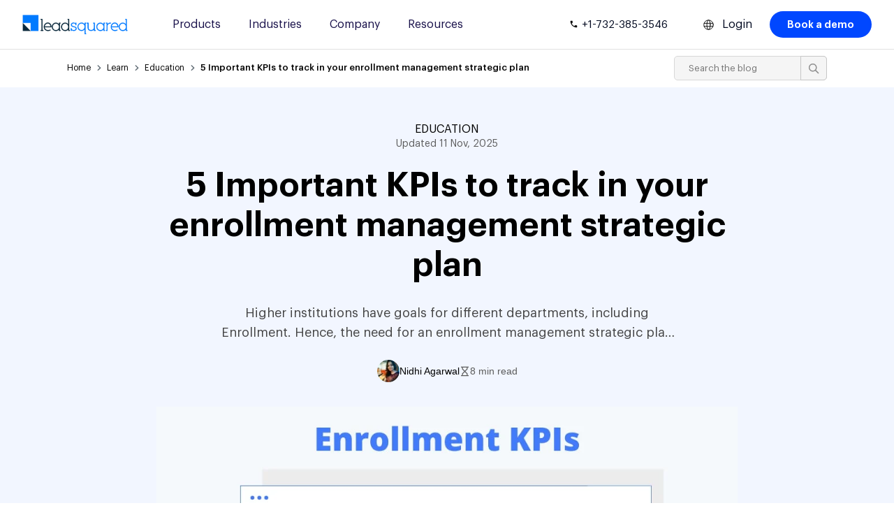

--- FILE ---
content_type: text/html; charset=UTF-8
request_url: https://www.leadsquared.com/industries/education/enrollment-management-strategic-plan/
body_size: 58348
content:
<!DOCTYPE html><html lang="en" prefix="og: https://ogp.me/ns#" class="html_stretched responsive av-preloader-disabled html_header_top html_logo_left html_main_nav_header html_menu_right html_custom html_header_sticky html_header_shrinking_disabled html_mobile_menu_tablet html_header_searchicon_disabled html_content_align_center html_header_unstick_top_disabled html_header_stretch_disabled html_av-overlay-side html_av-overlay-side-classic html_av-submenu-noclone html_entry_id_43480 av-cookies-no-cookie-consent av-no-preview av-custom-lightbox html_text_menu_active av-mobile-menu-switch-default"> <head> <meta charset="UTF-8" /> <!-- mobile setting --> <meta name="viewport" content="width=device-width, initial-scale=1"> <!-- Scripts/CSS and wp_head hook --> <link rel="preload" fetchpriority="high" href="https://www.leadsquared.com/wp-content/uploads/2021/11/Enrollment-Management-KPIs.jpg" as="image" /><link rel='preconnect' href='https://f1.leadsquaredcdn.com' crossorigin><script type="application/ld+json">{"@context":"https://schema.org","@type":"LocalBusiness","name":"LeadSquared","telephone":"+91 8047359453","address":{"@type":"PostalAddress","streetAddress":"2nd and 3rd Floor, Omega Block, Embassy Tech Square, Kadubeesanahalli, Outer Ring Road","addressLocality":"Bengaluru","addressRegion":"Karnataka","postalCode":"560103","addressCountry":"IN"},"url":"https://www.leadsquared.com/contact/"}</script><!-- Search Engine Optimization by Rank Math PRO - https://rankmath.com/ --><title>Enrollment Management Strategic Plan: 5 Important KPIs - LeadSquared</title><meta name="description" content="To successfully execute your enrollment management strategic plan, you need to track some KPIs and continuously improve your processes. Read on to know the admission KPIs that you should measure."/><meta name="robots" content="follow, index, max-snippet:-1, max-video-preview:-1, max-image-preview:large"/><link rel="canonical" href="https://www.leadsquared.com/industries/education/enrollment-management-strategic-plan/" /><meta property="og:locale" content="en_US" /><meta property="og:type" content="article" /><meta property="og:title" content="Enrollment Management Strategic Plan: 5 Important KPIs - LeadSquared" /><meta property="og:description" content="To successfully execute your enrollment management strategic plan, you need to track some KPIs and continuously improve your processes. Read on to know the admission KPIs that you should measure." /><meta property="og:url" content="https://www.leadsquared.com/industries/education/enrollment-management-strategic-plan/" /><meta property="og:site_name" content="LeadSquared" /><meta property="article:publisher" content="https://www.facebook.com/LeadSquared" /><meta property="og:updated_time" content="2025-11-11T10:33:01+05:30" /><meta property="og:image" content="https://www.leadsquared.com/wp-content/uploads/2021/11/Enrollment-Management-KPIs.jpg" /><meta property="og:image:secure_url" content="https://www.leadsquared.com/wp-content/uploads/2021/11/Enrollment-Management-KPIs.jpg" /><meta property="og:image:width" content="1000" /><meta property="og:image:height" content="600" /><meta property="og:image:alt" content="Enrollment Management KPIs" /><meta property="og:image:type" content="image/jpeg" /><meta name="twitter:card" content="summary_large_image" /><meta name="twitter:title" content="Enrollment Management Strategic Plan: 5 Important KPIs - LeadSquared" /><meta name="twitter:description" content="To successfully execute your enrollment management strategic plan, you need to track some KPIs and continuously improve your processes. Read on to know the admission KPIs that you should measure." /><meta name="twitter:site" content="@LeadSquared" /><meta name="twitter:creator" content="@LeadSquared" /><meta name="twitter:image" content="https://www.leadsquared.com/wp-content/uploads/2021/11/Enrollment-Management-KPIs.jpg" /><meta name="twitter:label1" content="Written by" /><meta name="twitter:data1" content="Nidhi Agarwal" /><meta name="twitter:label2" content="Time to read" /><meta name="twitter:data2" content="7 minutes" /><script type="application/ld+json" class="rank-math-schema-pro">{"@context":"https://schema.org","@graph":[{"@type":"Organization","@id":"https://www.leadsquared.com/#organization","name":"LeadSquared","sameAs":["https://www.facebook.com/LeadSquared","https://twitter.com/LeadSquared","https://www.linkedin.com/company/leadsquared/","https://www.youtube.com/channel/UCKrxJA7HFsDmKI-2G3xqv9g","https://www.instagram.com/leadsquared/"],"logo":{"@type":"ImageObject","@id":"https://www.leadsquared.com/#logo","url":"https://www.leadsquared.com/wp-content/uploads/2023/04/LeadSquared-Square-Organization-Logo.png","contentUrl":"https://www.leadsquared.com/wp-content/uploads/2023/04/LeadSquared-Square-Organization-Logo.png","caption":"LeadSquared","inLanguage":"en","width":"693","height":"693"}},{"@type":"WebSite","@id":"https://www.leadsquared.com/#website","url":"https://www.leadsquared.com","name":"LeadSquared","alternateName":"LSQ","publisher":{"@id":"https://www.leadsquared.com/#organization"},"inLanguage":"en"},{"@type":"ImageObject","@id":"https://www.leadsquared.com/wp-content/uploads/2021/11/Enrollment-Management-KPIs.jpg","url":"https://www.leadsquared.com/wp-content/uploads/2021/11/Enrollment-Management-KPIs.jpg","width":"1000","height":"600","caption":"Enrollment Management KPIs","inLanguage":"en"},{"@type":"BreadcrumbList","@id":"https://www.leadsquared.com/industries/education/enrollment-management-strategic-plan/#breadcrumb","itemListElement":[{"@type":"ListItem","position":"1","item":{"@id":"https://www.leadsquared.com","name":"Home"}},{"@type":"ListItem","position":"2","item":{"@id":"https://www.leadsquared.com/industries/education/enrollment-management-strategic-plan/","name":"5 Important KPIs to track in your enrollment management strategic plan"}}]},{"@type":"WebPage","@id":"https://www.leadsquared.com/industries/education/enrollment-management-strategic-plan/#webpage","url":"https://www.leadsquared.com/industries/education/enrollment-management-strategic-plan/","name":"Enrollment Management Strategic Plan: 5 Important KPIs - LeadSquared","datePublished":"2020-10-13T10:35:00+05:30","dateModified":"2025-11-11T10:33:01+05:30","isPartOf":{"@id":"https://www.leadsquared.com/#website"},"primaryImageOfPage":{"@id":"https://www.leadsquared.com/wp-content/uploads/2021/11/Enrollment-Management-KPIs.jpg"},"inLanguage":"en","breadcrumb":{"@id":"https://www.leadsquared.com/industries/education/enrollment-management-strategic-plan/#breadcrumb"}},{"@type":"Article","subjectOf":[{"@type":"FAQPage","mainEntity":[{"@type":"Question","url":"https://www.leadsquared.com/industries/education/enrollment-management-strategic-plan/#faq-question-67ff58ee66564","name":"u003cstrongu003eWhat does enrollment management mean?u003c/strongu003e","acceptedAnswer":{"@type":"Answer","text":"Enrollment management in educational institutions is the process of recruiting students. It involves marketing, sales, counseling, and financial advisory teams and online and offline strategies to support students in their admissions journey. u003ca href=u0022https://www.leadsquared.com/enrollment-management-best-practices/u0022u003eBest Practicesu003c/au003e."}},{"@type":"Question","url":"https://www.leadsquared.com/industries/education/enrollment-management-strategic-plan/#faq-question-67ff58ee66565","name":"u003cstrongu003eWhat is a strategic plan in higher education?u003c/strongu003e","acceptedAnswer":{"@type":"Answer","text":"A strategic plan in higher education involves setting clear u0026amp; achievable goals, tracking KPIs, defining processes, and having a team to execute the plan."}},{"@type":"Question","url":"https://www.leadsquared.com/industries/education/enrollment-management-strategic-plan/#faq-question-67ff58ee66566","name":"u003cstrongu003eHow can I increase my college enrollment?u003c/strongu003e","acceptedAnswer":{"@type":"Answer","text":"To increase your college enrollment, you need to think from your students\u2019 perspectives. Understanding what drives your prospects will help you create better marketing messages, ad copies, and admissions pitch that resonates with the aspirations of your applicants and promotes action. u003ca href=u0022https://www.leadsquared.com/industries/education/how-to-increase-student-enrollment/u0022u003e10 Tipsu003c/au003e."}}]}],"@id":"https://www.leadsquared.com/industries/education/enrollment-management-strategic-plan/#schema-3914018","isPartOf":{"@id":"https://www.leadsquared.com/industries/education/enrollment-management-strategic-plan/#webpage"},"publisher":{"@id":"https://www.leadsquared.com/#organization"},"image":{"@id":"https://www.leadsquared.com/wp-content/uploads/2021/11/Enrollment-Management-KPIs.jpg"},"inLanguage":"en","mainEntityOfPage":{"@id":"https://www.leadsquared.com/industries/education/enrollment-management-strategic-plan/#webpage"}}]}</script><!-- /Rank Math WordPress SEO plugin --><link rel='dns-prefetch' href='//js.maxmind.com' /><style id='wp-img-auto-sizes-contain-inline-css' type='text/css'>img:is([sizes=auto i],[sizes^="auto," i]){contain-intrinsic-size:3000px 1500px}/*# sourceURL=wp-img-auto-sizes-contain-inline-css */</style><link rel='stylesheet' id='avia-grid-css' href='https://www.leadsquared.com/wp-content/themes/enfold/css/grid.min.css?ver=7.1.3' type='text/css' media='all' /><link rel='stylesheet' id='avia-base-css' href='https://www.leadsquared.com/wp-content/themes/enfold/css/base.min.css?ver=7.1.3' type='text/css' media='all' /><link rel='stylesheet' id='avia-layout-css' href='https://www.leadsquared.com/wp-content/themes/enfold/css/layout.min.css?ver=7.1.3' type='text/css' media='all' /><link rel='stylesheet' id='avia-module-heading-css' href='https://www.leadsquared.com/wp-content/themes/enfold/config-templatebuilder/avia-shortcodes/heading/heading.min.css?ver=7.1.3' type='text/css' media='all' /><link rel='stylesheet' id='avia-module-social-css' href='https://www.leadsquared.com/wp-content/themes/enfold/config-templatebuilder/avia-shortcodes/social_share/social_share.min.css?ver=7.1.3' type='text/css' media='all' /><link rel='stylesheet' id='avia-module-video-css' href='https://www.leadsquared.com/wp-content/themes/enfold/config-templatebuilder/avia-shortcodes/video/video.min.css?ver=7.1.3' type='text/css' media='all' /><link rel='stylesheet' id='wp-block-library-css' href='https://www.leadsquared.com/wp-includes/css/dist/block-library/style.min.css?ver=6.9' type='text/css' media='all' /><style id='wp-block-button-inline-css' type='text/css'>.wp-block-button__link{align-content:center;box-sizing:border-box;cursor:pointer;display:inline-block;height:100%;text-align:center;word-break:break-word}.wp-block-button__link.aligncenter{text-align:center}.wp-block-button__link.alignright{text-align:right}:where(.wp-block-button__link){border-radius:9999px;box-shadow:none;padding:calc(.667em + 2px) calc(1.333em + 2px);text-decoration:none}.wp-block-button[style*=text-decoration] .wp-block-button__link{text-decoration:inherit}.wp-block-buttons>.wp-block-button.has-custom-width{max-width:none}.wp-block-buttons>.wp-block-button.has-custom-width .wp-block-button__link{width:100%}.wp-block-buttons>.wp-block-button.has-custom-font-size .wp-block-button__link{font-size:inherit}.wp-block-buttons>.wp-block-button.wp-block-button__width-25{width:calc(25% - var(--wp--style--block-gap,.5em)*.75)}.wp-block-buttons>.wp-block-button.wp-block-button__width-50{width:calc(50% - var(--wp--style--block-gap,.5em)*.5)}.wp-block-buttons>.wp-block-button.wp-block-button__width-75{width:calc(75% - var(--wp--style--block-gap,.5em)*.25)}.wp-block-buttons>.wp-block-button.wp-block-button__width-100{flex-basis:100%;width:100%}.wp-block-buttons.is-vertical>.wp-block-button.wp-block-button__width-25{width:25%}.wp-block-buttons.is-vertical>.wp-block-button.wp-block-button__width-50{width:50%}.wp-block-buttons.is-vertical>.wp-block-button.wp-block-button__width-75{width:75%}.wp-block-button.is-style-squared,.wp-block-button__link.wp-block-button.is-style-squared{border-radius:0}.wp-block-button.no-border-radius,.wp-block-button__link.no-border-radius{border-radius:0!important}:root:where(.wp-block-button .wp-block-button__link.is-style-outline),:root:where(.wp-block-button.is-style-outline>.wp-block-button__link){border:2px solid;padding:.667em 1.333em}:root:where(.wp-block-button .wp-block-button__link.is-style-outline:not(.has-text-color)),:root:where(.wp-block-button.is-style-outline>.wp-block-button__link:not(.has-text-color)){color:currentColor}:root:where(.wp-block-button .wp-block-button__link.is-style-outline:not(.has-background)),:root:where(.wp-block-button.is-style-outline>.wp-block-button__link:not(.has-background)){background-color:initial;background-image:none}/*# sourceURL=https://www.leadsquared.com/wp-includes/blocks/button/style.min.css */</style><style id='wp-block-heading-inline-css' type='text/css'>h1:where(.wp-block-heading).has-background,h2:where(.wp-block-heading).has-background,h3:where(.wp-block-heading).has-background,h4:where(.wp-block-heading).has-background,h5:where(.wp-block-heading).has-background,h6:where(.wp-block-heading).has-background{padding:1.25em 2.375em}h1.has-text-align-left[style*=writing-mode]:where([style*=vertical-lr]),h1.has-text-align-right[style*=writing-mode]:where([style*=vertical-rl]),h2.has-text-align-left[style*=writing-mode]:where([style*=vertical-lr]),h2.has-text-align-right[style*=writing-mode]:where([style*=vertical-rl]),h3.has-text-align-left[style*=writing-mode]:where([style*=vertical-lr]),h3.has-text-align-right[style*=writing-mode]:where([style*=vertical-rl]),h4.has-text-align-left[style*=writing-mode]:where([style*=vertical-lr]),h4.has-text-align-right[style*=writing-mode]:where([style*=vertical-rl]),h5.has-text-align-left[style*=writing-mode]:where([style*=vertical-lr]),h5.has-text-align-right[style*=writing-mode]:where([style*=vertical-rl]),h6.has-text-align-left[style*=writing-mode]:where([style*=vertical-lr]),h6.has-text-align-right[style*=writing-mode]:where([style*=vertical-rl]){rotate:180deg}/*# sourceURL=https://www.leadsquared.com/wp-includes/blocks/heading/style.min.css */</style><style id='wp-block-image-inline-css' type='text/css'>.wp-block-image>a,.wp-block-image>figure>a{display:inline-block}.wp-block-image img{box-sizing:border-box;height:auto;max-width:100%;vertical-align:bottom}@media not (prefers-reduced-motion){.wp-block-image img.hide{visibility:hidden}.wp-block-image img.show{animation:show-content-image .4s}}.wp-block-image[style*=border-radius] img,.wp-block-image[style*=border-radius]>a{border-radius:inherit}.wp-block-image.has-custom-border img{box-sizing:border-box}.wp-block-image.aligncenter{text-align:center}.wp-block-image.alignfull>a,.wp-block-image.alignwide>a{width:100%}.wp-block-image.alignfull img,.wp-block-image.alignwide img{height:auto;width:100%}.wp-block-image .aligncenter,.wp-block-image .alignleft,.wp-block-image .alignright,.wp-block-image.aligncenter,.wp-block-image.alignleft,.wp-block-image.alignright{display:table}.wp-block-image .aligncenter>figcaption,.wp-block-image .alignleft>figcaption,.wp-block-image .alignright>figcaption,.wp-block-image.aligncenter>figcaption,.wp-block-image.alignleft>figcaption,.wp-block-image.alignright>figcaption{caption-side:bottom;display:table-caption}.wp-block-image .alignleft{float:left;margin:.5em 1em .5em 0}.wp-block-image .alignright{float:right;margin:.5em 0 .5em 1em}.wp-block-image .aligncenter{margin-left:auto;margin-right:auto}.wp-block-image:where(figcaption){margin-bottom:1em;margin-top:.5em}.wp-block-image.is-style-circle-mask img{border-radius:9999px}@supports ((-webkit-mask-image:none) or (mask-image:none)) or (-webkit-mask-image:none){.wp-block-image.is-style-circle-mask img{border-radius:0;-webkit-mask-image:url('data:image/svg+xml;utf8,<svg viewBox="0 0 100 100" xmlns="http://www.w3.org/2000/svg"><circle cx="50" cy="50" r="50"/></svg>');mask-image:url('data:image/svg+xml;utf8,<svg viewBox="0 0 100 100" xmlns="http://www.w3.org/2000/svg"><circle cx="50" cy="50" r="50"/></svg>');mask-mode:alpha;-webkit-mask-position:center;mask-position:center;-webkit-mask-repeat:no-repeat;mask-repeat:no-repeat;-webkit-mask-size:contain;mask-size:contain}}:root:where(.wp-block-image.is-style-rounded img,.wp-block-image .is-style-rounded img){border-radius:9999px}.wp-block-image figure{margin:0}.wp-lightbox-container{display:flex;flex-direction:column;position:relative}.wp-lightbox-container img{cursor:zoom-in}.wp-lightbox-container img:hover+button{opacity:1}.wp-lightbox-container button{align-items:center;backdrop-filter:blur(16px) saturate(180%);background-color:#5a5a5a40;border:none;border-radius:4px;cursor:zoom-in;display:flex;height:20px;justify-content:center;opacity:0;padding:0;position:absolute;right:16px;text-align:center;top:16px;width:20px;z-index:100}@media not (prefers-reduced-motion){.wp-lightbox-container button{transition:opacity .2s ease}}.wp-lightbox-container button:focus-visible{outline:3px auto #5a5a5a40;outline:3px auto -webkit-focus-ring-color;outline-offset:3px}.wp-lightbox-container button:hover{cursor:pointer;opacity:1}.wp-lightbox-container button:focus{opacity:1}.wp-lightbox-container button:focus,.wp-lightbox-container button:hover,.wp-lightbox-container button:not(:hover):not(:active):not(.has-background){background-color:#5a5a5a40;border:none}.wp-lightbox-overlay{box-sizing:border-box;cursor:zoom-out;height:100vh;left:0;overflow:hidden;position:fixed;top:0;visibility:hidden;width:100%;z-index:100000}.wp-lightbox-overlay .close-button{align-items:center;cursor:pointer;display:flex;justify-content:center;min-height:40px;min-width:40px;padding:0;position:absolute;right:calc(env(safe-area-inset-right) + 16px);top:calc(env(safe-area-inset-top) + 16px);z-index:5000000}.wp-lightbox-overlay .close-button:focus,.wp-lightbox-overlay .close-button:hover,.wp-lightbox-overlay .close-button:not(:hover):not(:active):not(.has-background){background:none;border:none}.wp-lightbox-overlay .lightbox-image-container{height:var(--wp--lightbox-container-height);left:50%;overflow:hidden;position:absolute;top:50%;transform:translate(-50%,-50%);transform-origin:top left;width:var(--wp--lightbox-container-width);z-index:9999999999}.wp-lightbox-overlay .wp-block-image{align-items:center;box-sizing:border-box;display:flex;height:100%;justify-content:center;margin:0;position:relative;transform-origin:0 0;width:100%;z-index:3000000}.wp-lightbox-overlay .wp-block-image img{height:var(--wp--lightbox-image-height);min-height:var(--wp--lightbox-image-height);min-width:var(--wp--lightbox-image-width);width:var(--wp--lightbox-image-width)}.wp-lightbox-overlay .wp-block-image figcaption{display:none}.wp-lightbox-overlay button{background:none;border:none}.wp-lightbox-overlay .scrim{background-color:#fff;height:100%;opacity:.9;position:absolute;width:100%;z-index:2000000}.wp-lightbox-overlay.active{visibility:visible}@media not (prefers-reduced-motion){.wp-lightbox-overlay.active{animation:turn-on-visibility .25s both}.wp-lightbox-overlay.active img{animation:turn-on-visibility .35s both}.wp-lightbox-overlay.show-closing-animation:not(.active){animation:turn-off-visibility .35s both}.wp-lightbox-overlay.show-closing-animation:not(.active) img{animation:turn-off-visibility .25s both}.wp-lightbox-overlay.zoom.active{animation:none;opacity:1;visibility:visible}.wp-lightbox-overlay.zoom.active .lightbox-image-container{animation:lightbox-zoom-in .4s}.wp-lightbox-overlay.zoom.active .lightbox-image-container img{animation:none}.wp-lightbox-overlay.zoom.active .scrim{animation:turn-on-visibility .4s forwards}.wp-lightbox-overlay.zoom.show-closing-animation:not(.active){animation:none}.wp-lightbox-overlay.zoom.show-closing-animation:not(.active) .lightbox-image-container{animation:lightbox-zoom-out .4s}.wp-lightbox-overlay.zoom.show-closing-animation:not(.active) .lightbox-image-container img{animation:none}.wp-lightbox-overlay.zoom.show-closing-animation:not(.active) .scrim{animation:turn-off-visibility .4s forwards}}@keyframes show-content-image{0%{visibility:hidden}99%{visibility:hidden}to{visibility:visible}}@keyframes turn-on-visibility{0%{opacity:0}to{opacity:1}}@keyframes turn-off-visibility{0%{opacity:1;visibility:visible}99%{opacity:0;visibility:visible}to{opacity:0;visibility:hidden}}@keyframes lightbox-zoom-in{0%{transform:translate(calc((-100vw + var(--wp--lightbox-scrollbar-width))/2 + var(--wp--lightbox-initial-left-position)),calc(-50vh + var(--wp--lightbox-initial-top-position))) scale(var(--wp--lightbox-scale))}to{transform:translate(-50%,-50%) scale(1)}}@keyframes lightbox-zoom-out{0%{transform:translate(-50%,-50%) scale(1);visibility:visible}99%{visibility:visible}to{transform:translate(calc((-100vw + var(--wp--lightbox-scrollbar-width))/2 + var(--wp--lightbox-initial-left-position)),calc(-50vh + var(--wp--lightbox-initial-top-position))) scale(var(--wp--lightbox-scale));visibility:hidden}}/*# sourceURL=https://www.leadsquared.com/wp-includes/blocks/image/style.min.css */</style><style id='wp-block-list-inline-css' type='text/css'>ol,ul{box-sizing:border-box}:root:where(.wp-block-list.has-background){padding:1.25em 2.375em}/*# sourceURL=https://www.leadsquared.com/wp-includes/blocks/list/style.min.css */</style><style id='wp-block-buttons-inline-css' type='text/css'>.wp-block-buttons{box-sizing:border-box}.wp-block-buttons.is-vertical{flex-direction:column}.wp-block-buttons.is-vertical>.wp-block-button:last-child{margin-bottom:0}.wp-block-buttons>.wp-block-button{display:inline-block;margin:0}.wp-block-buttons.is-content-justification-left{justify-content:flex-start}.wp-block-buttons.is-content-justification-left.is-vertical{align-items:flex-start}.wp-block-buttons.is-content-justification-center{justify-content:center}.wp-block-buttons.is-content-justification-center.is-vertical{align-items:center}.wp-block-buttons.is-content-justification-right{justify-content:flex-end}.wp-block-buttons.is-content-justification-right.is-vertical{align-items:flex-end}.wp-block-buttons.is-content-justification-space-between{justify-content:space-between}.wp-block-buttons.aligncenter{text-align:center}.wp-block-buttons:not(.is-content-justification-space-between,.is-content-justification-right,.is-content-justification-left,.is-content-justification-center) .wp-block-button.aligncenter{margin-left:auto;margin-right:auto;width:100%}.wp-block-buttons[style*=text-decoration] .wp-block-button,.wp-block-buttons[style*=text-decoration] .wp-block-button__link{text-decoration:inherit}.wp-block-buttons.has-custom-font-size .wp-block-button__link{font-size:inherit}.wp-block-buttons .wp-block-button__link{width:100%}.wp-block-button.aligncenter{text-align:center}/*# sourceURL=https://www.leadsquared.com/wp-includes/blocks/buttons/style.min.css */</style><style id='wp-block-paragraph-inline-css' type='text/css'>.is-small-text{font-size:.875em}.is-regular-text{font-size:1em}.is-large-text{font-size:2.25em}.is-larger-text{font-size:3em}.has-drop-cap:not(:focus):first-letter{float:left;font-size:8.4em;font-style:normal;font-weight:100;line-height:.68;margin:.05em .1em 0 0;text-transform:uppercase}body.rtl .has-drop-cap:not(:focus):first-letter{float:none;margin-left:.1em}p.has-drop-cap.has-background{overflow:hidden}:root:where(p.has-background){padding:1.25em 2.375em}:where(p.has-text-color:not(.has-link-color)) a{color:inherit}p.has-text-align-left[style*="writing-mode:vertical-lr"],p.has-text-align-right[style*="writing-mode:vertical-rl"]{rotate:180deg}/*# sourceURL=https://www.leadsquared.com/wp-includes/blocks/paragraph/style.min.css */</style><style id='wp-block-separator-inline-css' type='text/css'>@charset "UTF-8";.wp-block-separator{border:none;border-top:2px solid}:root:where(.wp-block-separator.is-style-dots){height:auto;line-height:1;text-align:center}:root:where(.wp-block-separator.is-style-dots):before{color:currentColor;content:"···";font-family:serif;font-size:1.5em;letter-spacing:2em;padding-left:2em}.wp-block-separator.is-style-dots{background:none!important;border:none!important}/*# sourceURL=https://www.leadsquared.com/wp-includes/blocks/separator/style.min.css */</style><style id='global-styles-inline-css' type='text/css'>:root{--wp--preset--aspect-ratio--square:1;--wp--preset--aspect-ratio--4-3:4/3;--wp--preset--aspect-ratio--3-4:3/4;--wp--preset--aspect-ratio--3-2:3/2;--wp--preset--aspect-ratio--2-3:2/3;--wp--preset--aspect-ratio--16-9:16/9;--wp--preset--aspect-ratio--9-16:9/16;--wp--preset--color--black:#000000;--wp--preset--color--cyan-bluish-gray:#abb8c3;--wp--preset--color--white:#ffffff;--wp--preset--color--pale-pink:#f78da7;--wp--preset--color--vivid-red:#cf2e2e;--wp--preset--color--luminous-vivid-orange:#ff6900;--wp--preset--color--luminous-vivid-amber:#fcb900;--wp--preset--color--light-green-cyan:#7bdcb5;--wp--preset--color--vivid-green-cyan:#00d084;--wp--preset--color--pale-cyan-blue:#8ed1fc;--wp--preset--color--vivid-cyan-blue:#0693e3;--wp--preset--color--vivid-purple:#9b51e0;--wp--preset--color--metallic-red:#b02b2c;--wp--preset--color--maximum-yellow-red:#edae44;--wp--preset--color--yellow-sun:#eeee22;--wp--preset--color--palm-leaf:#83a846;--wp--preset--color--aero:#7bb0e7;--wp--preset--color--old-lavender:#745f7e;--wp--preset--color--steel-teal:#5f8789;--wp--preset--color--raspberry-pink:#d65799;--wp--preset--color--medium-turquoise:#4ecac2;--wp--preset--gradient--vivid-cyan-blue-to-vivid-purple:linear-gradient(135deg,rgb(6,147,227) 0%,rgb(155,81,224) 100%);--wp--preset--gradient--light-green-cyan-to-vivid-green-cyan:linear-gradient(135deg,rgb(122,220,180) 0%,rgb(0,208,130) 100%);--wp--preset--gradient--luminous-vivid-amber-to-luminous-vivid-orange:linear-gradient(135deg,rgb(252,185,0) 0%,rgb(255,105,0) 100%);--wp--preset--gradient--luminous-vivid-orange-to-vivid-red:linear-gradient(135deg,rgb(255,105,0) 0%,rgb(207,46,46) 100%);--wp--preset--gradient--very-light-gray-to-cyan-bluish-gray:linear-gradient(135deg,rgb(238,238,238) 0%,rgb(169,184,195) 100%);--wp--preset--gradient--cool-to-warm-spectrum:linear-gradient(135deg,rgb(74,234,220) 0%,rgb(151,120,209) 20%,rgb(207,42,186) 40%,rgb(238,44,130) 60%,rgb(251,105,98) 80%,rgb(254,248,76) 100%);--wp--preset--gradient--blush-light-purple:linear-gradient(135deg,rgb(255,206,236) 0%,rgb(152,150,240) 100%);--wp--preset--gradient--blush-bordeaux:linear-gradient(135deg,rgb(254,205,165) 0%,rgb(254,45,45) 50%,rgb(107,0,62) 100%);--wp--preset--gradient--luminous-dusk:linear-gradient(135deg,rgb(255,203,112) 0%,rgb(199,81,192) 50%,rgb(65,88,208) 100%);--wp--preset--gradient--pale-ocean:linear-gradient(135deg,rgb(255,245,203) 0%,rgb(182,227,212) 50%,rgb(51,167,181) 100%);--wp--preset--gradient--electric-grass:linear-gradient(135deg,rgb(202,248,128) 0%,rgb(113,206,126) 100%);--wp--preset--gradient--midnight:linear-gradient(135deg,rgb(2,3,129) 0%,rgb(40,116,252) 100%);--wp--preset--font-size--small:1rem;--wp--preset--font-size--medium:1.125rem;--wp--preset--font-size--large:1.75rem;--wp--preset--font-size--x-large:clamp(1.75rem,3vw,2.25rem);--wp--preset--spacing--20:0.44rem;--wp--preset--spacing--30:0.67rem;--wp--preset--spacing--40:1rem;--wp--preset--spacing--50:1.5rem;--wp--preset--spacing--60:2.25rem;--wp--preset--spacing--70:3.38rem;--wp--preset--spacing--80:5.06rem;--wp--preset--shadow--natural:6px 6px 9px rgba(0,0,0,0.2);--wp--preset--shadow--deep:12px 12px 50px rgba(0,0,0,0.4);--wp--preset--shadow--sharp:6px 6px 0px rgba(0,0,0,0.2);--wp--preset--shadow--outlined:6px 6px 0px -3px rgb(255,255,255),6px 6px rgb(0,0,0);--wp--preset--shadow--crisp:6px 6px 0px rgb(0,0,0)}:root{--wp--style--global--content-size:800px;--wp--style--global--wide-size:1130px}:where(body){margin:0}.wp-site-blocks > .alignleft{float:left;margin-right:2em}.wp-site-blocks > .alignright{float:right;margin-left:2em}.wp-site-blocks > .aligncenter{justify-content:center;margin-left:auto;margin-right:auto}:where(.is-layout-flex){gap:0.5em}:where(.is-layout-grid){gap:0.5em}.is-layout-flow > .alignleft{float:left;margin-inline-start:0;margin-inline-end:2em}.is-layout-flow > .alignright{float:right;margin-inline-start:2em;margin-inline-end:0}.is-layout-flow > .aligncenter{margin-left:auto !important;margin-right:auto !important}.is-layout-constrained > .alignleft{float:left;margin-inline-start:0;margin-inline-end:2em}.is-layout-constrained > .alignright{float:right;margin-inline-start:2em;margin-inline-end:0}.is-layout-constrained > .aligncenter{margin-left:auto !important;margin-right:auto !important}.is-layout-constrained >:where(:not(.alignleft):not(.alignright):not(.alignfull)){max-width:var(--wp--style--global--content-size);margin-left:auto !important;margin-right:auto !important}.is-layout-constrained > .alignwide{max-width:var(--wp--style--global--wide-size)}body .is-layout-flex{display:flex}.is-layout-flex{flex-wrap:wrap;align-items:center}.is-layout-flex >:is(*,div){margin:0}body .is-layout-grid{display:grid}.is-layout-grid >:is(*,div){margin:0}body{padding-top:0px;padding-right:0px;padding-bottom:0px;padding-left:0px}a:where(:not(.wp-element-button)){text-decoration:underline}:root:where(.wp-element-button,.wp-block-button__link){background-color:#32373c;border-width:0;color:#fff;font-family:inherit;font-size:inherit;font-style:inherit;font-weight:inherit;letter-spacing:inherit;line-height:inherit;padding-top:calc(0.667em + 2px);padding-right:calc(1.333em + 2px);padding-bottom:calc(0.667em + 2px);padding-left:calc(1.333em + 2px);text-decoration:none;text-transform:inherit}.has-black-color{color:var(--wp--preset--color--black) !important}.has-cyan-bluish-gray-color{color:var(--wp--preset--color--cyan-bluish-gray) !important}.has-white-color{color:var(--wp--preset--color--white) !important}.has-pale-pink-color{color:var(--wp--preset--color--pale-pink) !important}.has-vivid-red-color{color:var(--wp--preset--color--vivid-red) !important}.has-luminous-vivid-orange-color{color:var(--wp--preset--color--luminous-vivid-orange) !important}.has-luminous-vivid-amber-color{color:var(--wp--preset--color--luminous-vivid-amber) !important}.has-light-green-cyan-color{color:var(--wp--preset--color--light-green-cyan) !important}.has-vivid-green-cyan-color{color:var(--wp--preset--color--vivid-green-cyan) !important}.has-pale-cyan-blue-color{color:var(--wp--preset--color--pale-cyan-blue) !important}.has-vivid-cyan-blue-color{color:var(--wp--preset--color--vivid-cyan-blue) !important}.has-vivid-purple-color{color:var(--wp--preset--color--vivid-purple) !important}.has-metallic-red-color{color:var(--wp--preset--color--metallic-red) !important}.has-maximum-yellow-red-color{color:var(--wp--preset--color--maximum-yellow-red) !important}.has-yellow-sun-color{color:var(--wp--preset--color--yellow-sun) !important}.has-palm-leaf-color{color:var(--wp--preset--color--palm-leaf) !important}.has-aero-color{color:var(--wp--preset--color--aero) !important}.has-old-lavender-color{color:var(--wp--preset--color--old-lavender) !important}.has-steel-teal-color{color:var(--wp--preset--color--steel-teal) !important}.has-raspberry-pink-color{color:var(--wp--preset--color--raspberry-pink) !important}.has-medium-turquoise-color{color:var(--wp--preset--color--medium-turquoise) !important}.has-black-background-color{background-color:var(--wp--preset--color--black) !important}.has-cyan-bluish-gray-background-color{background-color:var(--wp--preset--color--cyan-bluish-gray) !important}.has-white-background-color{background-color:var(--wp--preset--color--white) !important}.has-pale-pink-background-color{background-color:var(--wp--preset--color--pale-pink) !important}.has-vivid-red-background-color{background-color:var(--wp--preset--color--vivid-red) !important}.has-luminous-vivid-orange-background-color{background-color:var(--wp--preset--color--luminous-vivid-orange) !important}.has-luminous-vivid-amber-background-color{background-color:var(--wp--preset--color--luminous-vivid-amber) !important}.has-light-green-cyan-background-color{background-color:var(--wp--preset--color--light-green-cyan) !important}.has-vivid-green-cyan-background-color{background-color:var(--wp--preset--color--vivid-green-cyan) !important}.has-pale-cyan-blue-background-color{background-color:var(--wp--preset--color--pale-cyan-blue) !important}.has-vivid-cyan-blue-background-color{background-color:var(--wp--preset--color--vivid-cyan-blue) !important}.has-vivid-purple-background-color{background-color:var(--wp--preset--color--vivid-purple) !important}.has-metallic-red-background-color{background-color:var(--wp--preset--color--metallic-red) !important}.has-maximum-yellow-red-background-color{background-color:var(--wp--preset--color--maximum-yellow-red) !important}.has-yellow-sun-background-color{background-color:var(--wp--preset--color--yellow-sun) !important}.has-palm-leaf-background-color{background-color:var(--wp--preset--color--palm-leaf) !important}.has-aero-background-color{background-color:var(--wp--preset--color--aero) !important}.has-old-lavender-background-color{background-color:var(--wp--preset--color--old-lavender) !important}.has-steel-teal-background-color{background-color:var(--wp--preset--color--steel-teal) !important}.has-raspberry-pink-background-color{background-color:var(--wp--preset--color--raspberry-pink) !important}.has-medium-turquoise-background-color{background-color:var(--wp--preset--color--medium-turquoise) !important}.has-black-border-color{border-color:var(--wp--preset--color--black) !important}.has-cyan-bluish-gray-border-color{border-color:var(--wp--preset--color--cyan-bluish-gray) !important}.has-white-border-color{border-color:var(--wp--preset--color--white) !important}.has-pale-pink-border-color{border-color:var(--wp--preset--color--pale-pink) !important}.has-vivid-red-border-color{border-color:var(--wp--preset--color--vivid-red) !important}.has-luminous-vivid-orange-border-color{border-color:var(--wp--preset--color--luminous-vivid-orange) !important}.has-luminous-vivid-amber-border-color{border-color:var(--wp--preset--color--luminous-vivid-amber) !important}.has-light-green-cyan-border-color{border-color:var(--wp--preset--color--light-green-cyan) !important}.has-vivid-green-cyan-border-color{border-color:var(--wp--preset--color--vivid-green-cyan) !important}.has-pale-cyan-blue-border-color{border-color:var(--wp--preset--color--pale-cyan-blue) !important}.has-vivid-cyan-blue-border-color{border-color:var(--wp--preset--color--vivid-cyan-blue) !important}.has-vivid-purple-border-color{border-color:var(--wp--preset--color--vivid-purple) !important}.has-metallic-red-border-color{border-color:var(--wp--preset--color--metallic-red) !important}.has-maximum-yellow-red-border-color{border-color:var(--wp--preset--color--maximum-yellow-red) !important}.has-yellow-sun-border-color{border-color:var(--wp--preset--color--yellow-sun) !important}.has-palm-leaf-border-color{border-color:var(--wp--preset--color--palm-leaf) !important}.has-aero-border-color{border-color:var(--wp--preset--color--aero) !important}.has-old-lavender-border-color{border-color:var(--wp--preset--color--old-lavender) !important}.has-steel-teal-border-color{border-color:var(--wp--preset--color--steel-teal) !important}.has-raspberry-pink-border-color{border-color:var(--wp--preset--color--raspberry-pink) !important}.has-medium-turquoise-border-color{border-color:var(--wp--preset--color--medium-turquoise) !important}.has-vivid-cyan-blue-to-vivid-purple-gradient-background{background:var(--wp--preset--gradient--vivid-cyan-blue-to-vivid-purple) !important}.has-light-green-cyan-to-vivid-green-cyan-gradient-background{background:var(--wp--preset--gradient--light-green-cyan-to-vivid-green-cyan) !important}.has-luminous-vivid-amber-to-luminous-vivid-orange-gradient-background{background:var(--wp--preset--gradient--luminous-vivid-amber-to-luminous-vivid-orange) !important}.has-luminous-vivid-orange-to-vivid-red-gradient-background{background:var(--wp--preset--gradient--luminous-vivid-orange-to-vivid-red) !important}.has-very-light-gray-to-cyan-bluish-gray-gradient-background{background:var(--wp--preset--gradient--very-light-gray-to-cyan-bluish-gray) !important}.has-cool-to-warm-spectrum-gradient-background{background:var(--wp--preset--gradient--cool-to-warm-spectrum) !important}.has-blush-light-purple-gradient-background{background:var(--wp--preset--gradient--blush-light-purple) !important}.has-blush-bordeaux-gradient-background{background:var(--wp--preset--gradient--blush-bordeaux) !important}.has-luminous-dusk-gradient-background{background:var(--wp--preset--gradient--luminous-dusk) !important}.has-pale-ocean-gradient-background{background:var(--wp--preset--gradient--pale-ocean) !important}.has-electric-grass-gradient-background{background:var(--wp--preset--gradient--electric-grass) !important}.has-midnight-gradient-background{background:var(--wp--preset--gradient--midnight) !important}.has-small-font-size{font-size:var(--wp--preset--font-size--small) !important}.has-medium-font-size{font-size:var(--wp--preset--font-size--medium) !important}.has-large-font-size{font-size:var(--wp--preset--font-size--large) !important}.has-x-large-font-size{font-size:var(--wp--preset--font-size--x-large) !important}/*# sourceURL=global-styles-inline-css */</style><style id='block-style-variation-styles-inline-css' type='text/css'>:root:where(.wp-block-button.is-style-outline--1 .wp-block-button__link){background:transparent none;border-color:currentColor;border-width:2px;border-style:solid;color:currentColor;padding-top:0.667em;padding-right:1.33em;padding-bottom:0.667em;padding-left:1.33em}/*# sourceURL=block-style-variation-styles-inline-css */</style><link rel='stylesheet' id='wp-components-css' href='https://www.leadsquared.com/wp-includes/css/dist/components/style.min.css?ver=6.9' type='text/css' media='all' /><link rel='stylesheet' id='wp-preferences-css' href='https://www.leadsquared.com/wp-includes/css/dist/preferences/style.min.css?ver=6.9' type='text/css' media='all' /><link rel='stylesheet' id='wp-block-editor-css' href='https://www.leadsquared.com/wp-includes/css/dist/block-editor/style.min.css?ver=6.9' type='text/css' media='all' /><link rel='stylesheet' id='popup-maker-block-library-style-css' href='https://www.leadsquared.com/wp-content/plugins/popup-maker/dist/packages/block-library-style.css?ver=dbea705cfafe089d65f1' type='text/css' media='all' /><link rel='stylesheet' id='wpml-legacy-vertical-list-0-css' href='https://www.leadsquared.com/wp-content/plugins/sitepress-multilingual-cms/templates/language-switchers/legacy-list-vertical/style.min.css?ver=1' type='text/css' media='all' /><style id='wpml-legacy-vertical-list-0-inline-css' type='text/css'>.wpml-ls-statics-shortcode_actions,.wpml-ls-statics-shortcode_actions .wpml-ls-sub-menu,.wpml-ls-statics-shortcode_actions a{border-color:#EEEEEE}.wpml-ls-statics-shortcode_actions a,.wpml-ls-statics-shortcode_actions .wpml-ls-sub-menu a,.wpml-ls-statics-shortcode_actions .wpml-ls-sub-menu a:link,.wpml-ls-statics-shortcode_actions li:not(.wpml-ls-current-language) .wpml-ls-link,.wpml-ls-statics-shortcode_actions li:not(.wpml-ls-current-language) .wpml-ls-link:link{color:#444444;background-color:#ffffff}.wpml-ls-statics-shortcode_actions .wpml-ls-sub-menu a:hover,.wpml-ls-statics-shortcode_actions .wpml-ls-sub-menu a:focus,.wpml-ls-statics-shortcode_actions .wpml-ls-sub-menu a:link:hover,.wpml-ls-statics-shortcode_actions .wpml-ls-sub-menu a:link:focus{color:#000000;background-color:#eeeeee}.wpml-ls-statics-shortcode_actions .wpml-ls-current-language > a{color:#444444;background-color:#ffffff}.wpml-ls-statics-shortcode_actions .wpml-ls-current-language:hover>a,.wpml-ls-statics-shortcode_actions .wpml-ls-current-language>a:focus{color:#000000;background-color:#eeeeee}#lang_sel img,#lang_sel_list img,#lang_sel_footer img{display:inline}/*# sourceURL=wpml-legacy-vertical-list-0-inline-css */</style><link rel='stylesheet' id='wp-footer-css-css' href='https://www.leadsquared.com/wp-content/themes/enfold-child/css/footer.css?ver=1.1' type='text/css' media='all' /><link rel='stylesheet' id='avia-scs-css' href='https://www.leadsquared.com/wp-content/themes/enfold/css/shortcodes.min.css?ver=7.1.3' type='text/css' media='all' /><link rel='stylesheet' id='avia-style-css' href='https://www.leadsquared.com/wp-content/themes/enfold-child/style.css?ver=7.1.3' type='text/css' media='all' /><link rel='stylesheet' id='avia-wpml-css' href='https://www.leadsquared.com/wp-content/themes/enfold/config-wpml/wpml-mod.min.css?ver=7.1.3' type='text/css' media='all' /><script type="text/javascript" src="https://www.leadsquared.com/wp-includes/js/jquery/jquery.min.js?ver=3.7.1" id="jquery-core-js"></script><script type="text/javascript" id="wpml-cookie-js-extra">
/* <![CDATA[ */var wpml_cookies = {"wp-wpml_current_language":{"value":"en","expires":1,"path":"/"}};
var wpml_cookies = {"wp-wpml_current_language":{"value":"en","expires":1,"path":"/"}};
//# sourceURL=wpml-cookie-js-extra
/* ]]> */</script><script type="text/javascript" defer src="https://www.leadsquared.com/wp-content/plugins/sitepress-multilingual-cms/res/js/cookies/language-cookie.js?ver=486900" id="wpml-cookie-js" defer="defer" data-wp-strategy="defer"></script><script type="text/javascript" src="https://www.leadsquared.com/wp-content/themes/enfold/js/avia-js.min.js?ver=7.1.3" id="avia-js-js" defer></script><script type="text/javascript" src="https://www.leadsquared.com/wp-content/themes/enfold/js/avia-compat.min.js?ver=7.1.3" id="avia-compat-js" defer></script><script type="text/javascript" src="https://www.leadsquared.com/wp-content/themes/enfold/config-wpml/wpml-mod.min.js?ver=7.1.3" id="avia-wpml-script-js" defer></script><meta name="generator" content="WordPress 6.9" /><meta name="generator" content="WPML ver:4.8.6 stt:1,66;" /><style>@font-face{font-family:Graphik;src:url("https://www.leadsquared.com/wp-content/plugins/lsq-font-load/fonts/Graphik-Regular.woff2") format("woff2");font-weight:400;font-style:normal;font-display:swap}@font-face{font-family:Graphik-Semibold;src:url("https://www.leadsquared.com/wp-content/plugins/lsq-font-load/fonts/Graphik-Semibold.woff2") format("woff2");font-weight:400;font-style:normal;font-display:swap}@font-face{font-family:Graphik-Medium;src:url("https://www.leadsquared.com/wp-content/plugins/lsq-font-load/fonts/GraphikMedium.woff2") format("woff2");font-weight:400;font-style:normal;font-display:swap}body h1,body h2{letter-spacing:unset !important;font-family:Graphik-Semibold,Arial,sans-serif !important}#top #header .avia_mega_div>.sub-menu>li span.description,span.menu-item-description{display:block;line-height:1.5}#top #freetrial_second_1 .error,#top .text-lowercase h3.iconbox_content_title,.av-special-heading .av-special-heading-tag,.av-special-heading-h2 h2,.cta-main .cta-h{text-transform:inherit !important}.author .entry-content.hide-readmore,.recorded-w-d,.webinars-heading{-webkit-box-orient:vertical;text-overflow:ellipsis;word-break:break-word}.btncase,.caseStudyMetrics .lsq-col{word-wrap:break-word}#top .animate-grid strong.heading.avia-animated-number-title,#top .animate-grid strong.heading.avia-animated-number-title span,a.avia-button,body b,body h1,body h2,body h3,body h4,body h5,body p strong{font-family:Graphik-Semibold,Arial,sans-serif !important}.awards-title,.recorded-w-d,.webinars-heading{word-break:break-word}body,button,input,select,textarea{font-family:Graphik,Arial,sans-serif !important;font-weight:400 !important;font-style:normal !important}::-webkit-input-placeholder{font-family:Graphik,Arial,sans-serif !important}::-moz-placeholder{font-family:Graphik,Arial,sans-serif !important}:-ms-input-placeholder{font-family:Graphik,Arial,sans-serif !important}:-moz-placeholder{font-family:Graphik,Arial,sans-serif !important}</style><style>@media only screen and (max-width:1180px){#top .lsq-level2-menu-info.lsq-level2-menu-left{float:left;width:100%;background:#EAF0FF;height:70px}}</style><style id='mobile-critical-css'>#top blockquote{border-left:11px solid #92c9ff;padding:1em 1em 1em 1.5em;color:#424242;margin-left:0;margin-top:1em;font-size:1.05em;line-height:1.6em;border-radius:11px;background:linear-gradient(to bottom right,#eff7ff 0,#fff 100%)}#top span.top-phone a,#top span.top-phone a:hover{color:#000920;font-size:15px;text-decoration:none;position:relative}#top .KW_progressContainer{display:none}.IN-move iframe#ccbar_container{display:none !important}@media (max-width:576px){.lsq-social-download .shareArticle .shareSocial,.lsq-social-items .shareArticle .shareSocial{display:block}.shareSocial .socialList li:first-child{margin-left:0}.shareSocial .socialList{justify-content:flex-start !important}.avia-section{float:left}div#av_section_breadcrumbs{float:unset}}@charset "UTF-8";html{min-width:910px}html.responsive{min-width:0}.container{position:relative;width:100%;margin:0 auto;padding:0 50px;clear:both}.inner-container{position:relative;height:100%;width:100%}.container_wrap{clear:both;position:relative;border-top-style:solid;border-top-width:1px}.units{float:left;display:inline;margin-left:50px;position:relative;z-index:1;min-height:1px}#wrap_all{width:100%;position:static;z-index:2;overflow:hidden}body .units.alpha,body div .first{margin-left:0;clear:left}body .units.alpha{width:100%}.container .av-content-full.units{width:100%}.container{max-width:1010px}@media only screen and (max-width:767px){.responsive #top{overflow-x:hidden}.responsive #top .flex_column_table_cell{display:block}.responsive #top .flex_column_table{display:block}.responsive #top #wrap_all .container{width:85%;max-width:85%;margin:0 auto;padding-left:0;padding-right:0;float:none}.responsive .units{margin:0}.responsive #top #wrap_all .flex_column{margin:0;margin-bottom:20px;width:100%}}.container:after{content:"\0020";display:block;height:0;clear:both;visibility:hidden}.clearfix:after,.clearfix:before,.flex_column:after,.flex_column:before{content:'\0020';display:block;overflow:hidden;visibility:hidden;width:0;height:0}.clearfix:after,.flex_column:after{clear:both}.clearfix{zoom:1}body div .first,body div .no_margin{margin-left:0}div .flex_column{z-index:1;float:left;position:relative;min-height:1px;width:100%}div .av_one_fifth{margin-left:6%;width:15.2%}div .av_one_fourth{margin-left:6%;width:20.5%}div .av_one_third{margin-left:6%;width:29.333333333333332%}div .av_one_half{margin-left:6%;width:47%}div .av_two_third{margin-left:6%;width:64.66666666666666%}#top div .no_margin{margin-left:0;margin-top:0}#top .no_margin.av_one_fifth{width:20%}#top .no_margin.av_one_fourth{width:25%}#top .flex_column_table{display:table;table-layout:fixed;width:100%;float:left}#top .flex_column_table_cell{float:none;display:table-cell}.av-align-top{vertical-align:top}.av-align-middle{vertical-align:middle}a,body,div,form,h1,header,html,iframe,img,label,li,p,span,strong,ul{margin:0;padding:0;border:0;font-size:100%;font:inherit;vertical-align:baseline}header{display:block}body{line-height:1em}ul{list-style:none}*{box-sizing:border-box}.responsive body,html.responsive{overflow-x:hidden}body{font:13px/1.65em HelveticaNeue,"Helvetica Neue",Helvetica,Arial,sans-serif;color:#444;text-size-adjust:100%;-webkit-text-size-adjust:100%}h1{font-weight:600}h1{font-size:34px;line-height:1.1em;margin-bottom:14px}p{margin:.85em 0}strong{font-weight:700}a{text-decoration:none;outline:0;max-width:100%}a:visited{outline:0;text-decoration:underline}#top .avia_hidden_link_text{display:none}ul{margin-bottom:20px}ul{list-style:none outside;margin-left:7px}.entry-content-wrapper ul{list-style:disc outside}ul ul{margin:4px 0 5px 30px}ul ul li{margin-bottom:6px}.entry-content-wrapper li{margin-left:1em;padding:3px 0}.entry-content-wrapper div li{text-indent:0}a img,img{border:none;padding:0;margin:0;display:inline-block;max-width:100%;height:auto}#top form{margin-bottom:20px}#top input[type=email],#top input[type=search]{-webkit-appearance:none;border:1px solid #e1e1e1;padding:8px 6px;outline:0;font:1em HelveticaNeue,"Helvetica Neue",Helvetica,Arial,sans-serif;color:#777;margin:0;width:100%;display:block;margin-bottom:20px;background:#fff;border-radius:0}#top label{font-weight:700;font-size:.92em}iframe{max-width:100%}#header{position:relative;z-index:501;width:100%;background:0 0}#header_main .container{height:88px;line-height:88px}.html_header_top.html_header_sticky #main{padding-top:88px}.html_header_top.html_header_sticky #header{position:fixed}#header_main{border-bottom-width:1px;border-bottom-style:solid;z-index:1}.header_bg{position:absolute;top:0;left:0;width:100%;height:100%;opacity:.95;z-index:0;-webkit-perspective:1000px;-webkit-backface-visibility:hidden}div .logo{float:left;position:absolute;left:0;z-index:1}.logo,.logo a{overflow:hidden;position:relative;display:block;height:100%}.logo img{padding:0;display:block;width:auto;height:auto;max-height:100%;image-rendering:auto;position:relative;z-index:2}.iconfont{font-size:17px}#top #searchform{margin:0;padding:0}#top #searchform>div{position:relative;max-width:300px}#top #s{width:100%;position:relative;padding:11px 47px 11px 5px;z-index:1;margin:0;box-shadow:none}.content{padding-top:50px;padding-bottom:50px;box-sizing:content-box;min-height:1px;z-index:1}.content{border-right-style:solid;border-right-width:1px;margin-right:-1px}.content .entry-content-wrapper{padding-right:50px}#top .avia-post-nav{position:fixed;height:110px;top:50%;background:#aaa;background:rgba(0,0,0,.1);color:#fff;margin-top:-55px;padding:15px;text-decoration:none;z-index:501;transform:translate3d(0,0,0)}.avia-post-nav .label{position:absolute;top:50%;height:22px;line-height:22px;margin-top:-11px;font-size:24px}.avia-post-nav .entry-image{height:80px;width:80px;display:block}.avia-post-nav .entry-image img{border-radius:100px;display:block}.avia-post-prev{left:0;border-top-right-radius:4px;border-bottom-right-radius:4px}.avia-post-prev .label{left:10px}.avia-post-next{right:0;border-top-left-radius:4px;border-bottom-left-radius:4px}.avia-post-next .label{right:10px}.avia-post-next.with-image{text-align:right}.avia-post-nav .entry-info{display:block;height:80px;width:220px;display:table}.avia-post-next .entry-info{margin:0 20px 0 1px}.avia-post-prev .entry-info{margin:0 1px 0 20px}.avia-post-nav .entry-info span{display:table-cell;vertical-align:middle;font-size:13px;line-height:1.65em}.avia-post-nav .entry-info-wrap{width:1px;overflow:hidden;display:block}.no_sidebar_border .content{border-left:none;border-right:none}.template-page .entry-content-wrapper h1{text-transform:uppercase;letter-spacing:1px}#scroll-top-link{position:fixed;border-radius:2px;height:50px;width:50px;line-height:50px;text-decoration:none;text-align:center;opacity:0;right:50px;bottom:50px;z-index:1030;visibility:hidden}@media only screen and (max-width:1024px){#top .header_color .header_bg{background-attachment:scroll}}@media only screen and (max-width:989px){.responsive #top .avia-post-prev{left:0}.responsive #top .avia-post-next{right:0}}@media only screen and (max-width:767px){.responsive .content .entry-content-wrapper{padding:0}.responsive .content{border:none}.responsive #top .avia-post-nav{display:none}.responsive #top #wrap_all #header{position:relative;width:100%;float:none;height:auto;margin:0!important;opacity:1;min-height:0}.responsive #top #main{padding-top:0!important;margin:0}.responsive #top .logo{position:static;display:table;height:80px!important;float:none;padding:0;border:none;width:80%}.responsive .logo a{display:table-cell;vertical-align:middle}.responsive .logo img{height:auto!important;width:auto;max-width:100%;display:block;max-height:80px}.responsive #header_main .container{height:auto!important}.responsive #top .header_bg{opacity:1}.responsive .logo img{margin:0}.responsive #top #wrap_all .av-logo-container{height:80px;line-height:80px}.responsive #top #wrap_all .av-logo-container{padding:0}.responsive #scroll-top-link{display:none}}.wp-block-image img{box-sizing:border-box;height:auto;max-width:100%;vertical-align:bottom}ul{box-sizing:border-box}:root{--wp--preset--font-size--normal:16px;--wp--preset--font-size--huge:42px}:root{--wp-admin-theme-color:#3858e9;--wp-admin-theme-color--rgb:56,88,233;--wp-admin-theme-color-darker-10:#2145e6;--wp-admin-theme-color-darker-10--rgb:33,69,230;--wp-admin-theme-color-darker-20:#183ad6;--wp-admin-theme-color-darker-20--rgb:24,58,214;--wp-admin-border-width-focus:2px}:root{--wp-admin-theme-color:#007cba;--wp-admin-theme-color--rgb:0,124,186;--wp-admin-theme-color-darker-10:#006ba1;--wp-admin-theme-color-darker-10--rgb:0,107,161;--wp-admin-theme-color-darker-20:#005a87;--wp-admin-theme-color-darker-20--rgb:0,90,135;--wp-admin-border-width-focus:2px;--wp-block-synced-color:#7a00df;--wp-block-synced-color--rgb:122,0,223;--wp-bound-block-color:var(--wp-block-synced-color)}:root{--wp-admin-theme-color:#007cba;--wp-admin-theme-color--rgb:0,124,186;--wp-admin-theme-color-darker-10:#006ba1;--wp-admin-theme-color-darker-10--rgb:0,107,161;--wp-admin-theme-color-darker-20:#005a87;--wp-admin-theme-color-darker-20--rgb:0,90,135;--wp-admin-border-width-focus:2px;--wp-block-synced-color:#7a00df;--wp-block-synced-color--rgb:122,0,223;--wp-bound-block-color:var(--wp-block-synced-color)}:root{--wp--preset--aspect-ratio--square:1;--wp--preset--aspect-ratio--4-3:4/3;--wp--preset--aspect-ratio--3-4:3/4;--wp--preset--aspect-ratio--3-2:3/2;--wp--preset--aspect-ratio--2-3:2/3;--wp--preset--aspect-ratio--16-9:16/9;--wp--preset--aspect-ratio--9-16:9/16;--wp--preset--color--black:#000000;--wp--preset--color--cyan-bluish-gray:#abb8c3;--wp--preset--color--white:#ffffff;--wp--preset--color--pale-pink:#f78da7;--wp--preset--color--vivid-red:#cf2e2e;--wp--preset--color--luminous-vivid-orange:#ff6900;--wp--preset--color--luminous-vivid-amber:#fcb900;--wp--preset--color--light-green-cyan:#7bdcb5;--wp--preset--color--vivid-green-cyan:#00d084;--wp--preset--color--pale-cyan-blue:#8ed1fc;--wp--preset--color--vivid-cyan-blue:#0693e3;--wp--preset--color--vivid-purple:#9b51e0;--wp--preset--color--metallic-red:#b02b2c;--wp--preset--color--maximum-yellow-red:#edae44;--wp--preset--color--yellow-sun:#eeee22;--wp--preset--color--palm-leaf:#83a846;--wp--preset--color--aero:#7bb0e7;--wp--preset--color--old-lavender:#745f7e;--wp--preset--color--steel-teal:#5f8789;--wp--preset--color--raspberry-pink:#d65799;--wp--preset--color--medium-turquoise:#4ecac2;--wp--preset--gradient--vivid-cyan-blue-to-vivid-purple:linear-gradient(135deg,rgba(6,147,227,1) 0%,rgb(155,81,224) 100%);--wp--preset--gradient--light-green-cyan-to-vivid-green-cyan:linear-gradient(135deg,rgb(122,220,180) 0%,rgb(0,208,130) 100%);--wp--preset--gradient--luminous-vivid-amber-to-luminous-vivid-orange:linear-gradient(135deg,rgba(252,185,0,1) 0%,rgba(255,105,0,1) 100%);--wp--preset--gradient--luminous-vivid-orange-to-vivid-red:linear-gradient(135deg,rgba(255,105,0,1) 0%,rgb(207,46,46) 100%);--wp--preset--gradient--very-light-gray-to-cyan-bluish-gray:linear-gradient(135deg,rgb(238,238,238) 0%,rgb(169,184,195) 100%);--wp--preset--gradient--cool-to-warm-spectrum:linear-gradient(135deg,rgb(74,234,220) 0%,rgb(151,120,209) 20%,rgb(207,42,186) 40%,rgb(238,44,130) 60%,rgb(251,105,98) 80%,rgb(254,248,76) 100%);--wp--preset--gradient--blush-light-purple:linear-gradient(135deg,rgb(255,206,236) 0%,rgb(152,150,240) 100%);--wp--preset--gradient--blush-bordeaux:linear-gradient(135deg,rgb(254,205,165) 0%,rgb(254,45,45) 50%,rgb(107,0,62) 100%);--wp--preset--gradient--luminous-dusk:linear-gradient(135deg,rgb(255,203,112) 0%,rgb(199,81,192) 50%,rgb(65,88,208) 100%);--wp--preset--gradient--pale-ocean:linear-gradient(135deg,rgb(255,245,203) 0%,rgb(182,227,212) 50%,rgb(51,167,181) 100%);--wp--preset--gradient--electric-grass:linear-gradient(135deg,rgb(202,248,128) 0%,rgb(113,206,126) 100%);--wp--preset--gradient--midnight:linear-gradient(135deg,rgb(2,3,129) 0%,rgb(40,116,252) 100%);--wp--preset--font-size--small:1rem;--wp--preset--font-size--medium:1.125rem;--wp--preset--font-size--large:1.75rem;--wp--preset--font-size--x-large:clamp(1.75rem,3vw,2.25rem);--wp--preset--spacing--20:0.44rem;--wp--preset--spacing--30:0.67rem;--wp--preset--spacing--40:1rem;--wp--preset--spacing--50:1.5rem;--wp--preset--spacing--60:2.25rem;--wp--preset--spacing--70:3.38rem;--wp--preset--spacing--80:5.06rem;--wp--preset--shadow--natural:6px 6px 9px rgba(0,0,0,0.2);--wp--preset--shadow--deep:12px 12px 50px rgba(0,0,0,0.4);--wp--preset--shadow--sharp:6px 6px 0px rgba(0,0,0,0.2);--wp--preset--shadow--outlined:6px 6px 0px -3px rgba(255,255,255,1),6px 6px rgba(0,0,0,1);--wp--preset--shadow--crisp:6px 6px 0px rgba(0,0,0,1)}:root{--wp--style--global--content-size:800px;--wp--style--global--wide-size:1130px}body{padding-top:0;padding-right:0;padding-bottom:0;padding-left:0}.wpml-ls-legacy-list-vertical{display:table;max-width:100%;border:1px solid transparent;border-bottom:0}.wpml-ls-legacy-list-vertical>ul{position:relative;padding:0;margin:0!important;list-style-type:none}.wpml-ls-legacy-list-vertical .wpml-ls-item{padding:0;margin:0;list-style-type:none}.wpml-ls-legacy-list-vertical a{display:block;text-decoration:none;border-bottom:1px solid transparent;padding:5px 10px;line-height:1}.wpml-ls-legacy-list-vertical a span{vertical-align:middle}.wpml-ls-legacy-list-vertical .wpml-ls-flag{display:inline;vertical-align:middle}.wpml-ls-statics-shortcode_actions,.wpml-ls-statics-shortcode_actions a{border-color:#eee}.wpml-ls-statics-shortcode_actions a{color:#444;background-color:#fff}.wpml-ls-statics-shortcode_actions .wpml-ls-current-language>a{color:#444;background-color:#fff}#lang_sel_list img{display:inline}#scroll-top-link,html{background-color:#0b1536}#scroll-top-link{color:#eee;border:1px solid #1f2e5f}.header_color,.header_color a,.header_color div,.header_color img,.header_color li,.header_color span,.header_color ul,.main_color a,.main_color div,.main_color img,.main_color li,.main_color p,.main_color strong,.main_color ul{border-color:#e1e1e1}.main_color a,.main_color strong{color:#007bff}#main{background-color:#fff}.header_color{background-color:#fff;color:#333}.header_color .header_bg{background-color:#fff;color:grey}span.lsq-brands img.white-socail{display:none}.container{width:100%}.responsive .container{max-width:1230px}#top .main_color strong{color:#000}#top .main_color p{font-size:16px;line-height:1.8em;margin:1em 0}span.lsq-brands img{display:block;width:25px;height:25px}.footer-cta-btn{background:#fff;box-shadow:rgba(17,17,26,.1) 0 4px 16px,rgba(17,17,26,.1) 0 8px 24px,rgba(17,17,26,.1) 0 16px 56px;position:fixed;bottom:0;width:100%;z-index:999;opacity:0;height:0;visibility:hidden}.av-logo-container-menu{padding:13px 0}.footer-cta-btn-inner-left:after{content:"";position:absolute;height:35px;width:1px;background:#a8a8A885;left:80px;top:12px}.footer-cta-btn-inner-right-btn{color:#2060fd;font-family:Graphik-Semibold;font-size:18px;text-transform:uppercase;text-align:center}.footer-cta-btn .menu-toggle-icon:after{right:auto;top:14px;left:25px}div#menu-toggle-icon img{opacity:0}.footer-cta-btn div#menu-toggle-icon{position:unset}.footer-cta-btn-inner{display:flex;align-items:center}.header-meta-language .lang_sel_list_vertical{top:70px}a.cta-full-length{width:100%}@media only screen and (max-width:479px){#top .header-meta-language .lang_sel_list_vertical:after{left:auto;right:33px}}@media only screen and (max-width:1180px){#top .lsq-main-menu-v2.ruby-menu-demo-header.mobilemegamenu{bottom:0}.header-meta-language{margin-right:0!important}.header-meta-right{right:0}.footer-cta-btn{opacity:1;height:auto;visibility:visible;box-shadow:-15px -2px 82px rgba(0,0,0,.13);min-height:60px}}#spinner-div{position:fixed;display:none;width:100%;height:100%;top:0;left:0;text-align:center;background-color:rgba(255,255,255,.8);z-index:9}.text-primary{color:#0d6efd!important}.spinner-border{display:inline-block;width:2rem;height:2rem;vertical-align:-.125em;border:.25em solid currentColor;border-right-color:transparent;border-radius:50%;-webkit-animation:.75s linear infinite spinner-border;animation:.75s linear infinite spinner-border;position:absolute;top:50%}@keyframes spinner-border{to{transform:rotate(360deg)}}:root{--nav-integration-c-nav-height-desktop:70px;--nav-integration-c-nav-height-mobile:80px;--nav-integration-c-nav-height-mobile767:80px;--nav-integration-c-nav-height-thirdlevel:500px;--nav-integration-c-nav-height-thirdlevel990:600px}html.responsive #top #wrap_all .container.av-logo-container{width:95%;max-width:95%;margin:0 auto}#top .lsq-book-a-demo a{background:#0047ff;padding:12px 20px;text-decoration:none;border-radius:3px;color:#ffff;font-family:Graphik-Semibold;font-size:14px}.header-meta-language .lang_sel_list_vertical a{margin:0}.menu-toggle-icon:after{content:"";background-size:30px 30px;background-repeat:no-repeat;background-position:center;position:absolute;width:30px;height:30px;right:-7px;top:20px;background-image:url('https://www.leadsquared.com/wp-content/themes/enfold-child/img/menu-icon.svg')}div#header_main{background:#fff}div#menu-toggle-icon{opacity:0;visibility:hidden}span.mobile-login{display:none}.c360-nav__overlay{display:block;position:fixed;top:var(--nav-integration-c-nav-height-desktop);height:calc((var(--vh,1vh) * 100) - var(--nav-integration-c-nav-height-desktop));bottom:0;left:0;width:100vw;background:rgba(0,0,0,.34);opacity:0;z-index:-1}.lsq-book-a-demo a.signup.mob-bookdemo{display:inline}a.header-meta-search img.black,a.header-meta-search img.white,div.header-meta-language img.black,div.header-meta-language img.white{position:absolute;width:15px;height:15px;top:-12px}a.header-meta-search,div.header-meta-language{position:relative;width:15px;display:inline-block}a.header-meta-search img.white,div.header-meta-language .white{opacity:0}.desktop-phone{display:contents}#top span.top-phone a{color:#000920;font-size:15px;text-decoration:none}span.top-phone a:before{content:"";width:100%;height:13px;position:absolute;left:-18px;display:block;background-repeat:no-repeat!important;background-size:contain!important;background-position:left!important;top:0}span.top-phone a:before{background:url('https://www.leadsquared.com/wp-content/themes/enfold-child/img/call-icon.svg')}.lsq-main-menu.lsq-main-menu-v2.ruby-menu-demo-header.mobilemegamenu{clear:none;position:absolute;z-index:100;height:100%;margin:0;left:180px;top:0}.header-meta-right{display:block;position:absolute;right:0;top:0;display:flex;align-items:center}a.header-meta-search img,div.header-meta-language img{width:15px;height:15px;position:relative;top:3px}.header-meta-others{margin-right:25px}.header-meta-others a{margin:0 12px}#top a.login-btn{color:#000920;font-size:16px;text-decoration:none;margin-right:0}.header-meta-language .lang_sel_list_vertical{position:fixed;top:60px;width:200px;margin-left:-90px;padding:10px;background:#fff;border-radius:5px;border-color:#fbf6f6;box-shadow:rgba(149,157,165,.2) 0 8px 24px;opacity:0;visibility:hidden}.header-meta-language .lang_sel_list_vertical:after{content:'';height:16px;width:16px;position:absolute;background-color:#fff;top:-9px;left:45%;border-top:1px solid #fbf6f6;border-left:1px solid #fbf6f6;transform:rotate(45deg)}.header-meta-language .lang_sel_list_vertical ul li.wpml-ls-current-language a:after{content:"";position:absolute;right:15px;background:url('https://www.leadsquared.com/wp-content/themes/enfold-child/img/language-check.svg');display:block;background-repeat:no-repeat!important;background-size:contain!important;background-position:left!important;width:12px;height:12px;top:13px}.header-meta-language .lang_sel_list_vertical ul li.wpml-ls-current-language a{position:relative}.header-meta-language .lang_sel_list_vertical ul{background:unset}.header-meta-language .lang_sel_list_vertical ul li a{border:unset;background:unset!important;font-size:14px;padding:8px 10px}.header-meta-language .lang_sel_list_vertical ul li.wpml-ls-current-language a{background:#f7f7f7!important;border-radius:5px;text-decoration:none}.header-meta-language .lang_sel_list_vertical ul li{padding:2px 0}.header-meta-language .lang_sel_list_vertical ul li a img{width:20px;height:20px;position:unset}@media only screen and (max-width:1180px){.header-meta-language{margin-right:0!important}.c360-nav__overlay,.desktop-phone,.lsq-book-a-demo,a.login-btn{display:none}a.header-meta-search,div.header-meta-language{margin:0 10px;width:17px}span.top-phone a:before{width:15px!important;height:15px!important;position:relative;top:0!important;left:0}a.header-meta-search img,div.header-meta-language img{width:17px!important;height:17px!important;position:relative;top:5px}html.responsive #top #wrap_all #header_main .container.av-logo-container{width:85%!important;max-width:85%!important;margin:0 auto}.header-meta-others{margin-right:0}span.mobile-login,span.top-phone{max-width:85%;margin:0 auto}span.top-phone a:before{width:16px;height:15px;position:relative;top:-2px;left:0}span.top-phone{left:0;width:85%!important;display:block}span.top-phone a{position:relative;display:flex;align-items:center}#top .lsq-main-menu-v2.ruby-menu-demo-header.mobilemegamenu{display:none;overflow-y:scroll;overscroll-behavior:contain;flex-direction:column;justify-content:space-between;position:fixed;top:70px;left:0;width:50%;z-index:999999;height:calc((var(--vh,1vh) * 100) - var(--nav-integration-c-nav-height-mobile));background-color:#fff}html.responsive #top #wrap_all .container.av-logo-container{height:70px!important;line-height:70px}div#menu-toggle-icon{opacity:1;visibility:visible;position:absolute;right:0;top:0;display:block}div#header_main{height:70px;line-height:70px}span.mobile-login{line-height:35px;display:block;padding:0;width:85%}span.mobile-login a{color:#000920;text-decoration:none;font-size:16px;position:relative;padding-left:20px}span.mobile-login a:before{content:"";width:100%;height:15px;position:absolute;display:block;background:url('https://www.leadsquared.com/wp-content/themes/enfold-child/img/user-login.svg') left/contain no-repeat;top:0;left:0}}@media only screen and (max-width:990px){.responsive #top .logo{width:50%!important}}@media only screen and (max-width:479px){.lsq-main-menu-v2.ruby-menu-demo-header.mobilemegamenu{left:0;width:100%;position:fixed}.c360-nav__overlay{opacity:0;display:none}a.header-meta-search img,div.header-meta-language img{width:18px;height:18px;position:relative;top:5px}.header-meta-others a{margin:0 5px}#top .header-meta-language .lang_sel_list_vertical:after{left:120px}}@media only screen and (max-width:767px){html.responsive #top #main{padding-top:70px!important;margin:0}.responsive #top span.logo.avia-standard-logo{height:70px!important}.responsive #top span.logo.avia-standard-logo img{max-height:70px;object-fit:contain}.header-meta-language .lang_sel_list_vertical:after{left:108px}.header-meta-language .lang_sel_list_vertical{margin-left:0;right:0}}p:empty{display:none}body .container_wrap .avia-builder-el-last{margin-bottom:0}body .container_wrap .avia-builder-el-first{margin-top:0}.avia-section{clear:both;width:100%;float:left;min-height:100px;position:static}#top #main .avia-section .template-page{width:100%;border:none;margin-left:auto;padding-left:0;margin-right:auto}.avia-section .template-page .entry-content-wrapper{padding-right:0}body h1{line-height:1.2em!important;font-style:normal}a#scroll-top-link{display:none}.container{padding:0}ul#ah-breadcrumb{display:inline-block}ul#ah-breadcrumb{width:100%;float:left;margin:10px 0 0;padding:0}ul#ah-breadcrumb li{list-style-type:none;margin:0;float:inherit}#ah-breadcrumb li.item-current.item{color:#000}.text-primary{color:#007bff!important}ul#ah-breadcrumb a{color:#047afb;text-decoration:none}.entry-footer.bio .author_details .post_avtar img{border-radius:50%}.inner-container .logo a{display:flex}.entry-footer.bio .entry-meta{color:inherit;padding:0}strong{color:#000!important}strong{font-weight:700}#top #s{font-size:initial!important}#header_main{background:#fff}#header_main{border-top-width:0}@media only screen and (max-width:990px){.responsive #top #wrap_all #header{position:fixed!important}}@media only screen and (max-width:479px){.entry-footer.bio .entry-meta{width:100%;margin-top:15px;display:contents}ul.mega-sub-menu>li>a{padding-left:10px!important;padding-right:10px!important}#top ul.mega-sub-menu li{display:contents!important}.demo-form-b-main{padding:20px 0!important}}img.ah-breadcrumb-seperator{max-width:13px;width:100%;margin:0 5px;position:relative;top:1px}.responsive #top #wrap_all .container{width:85%;max-width:85%;margin:0 auto;padding-left:0;padding-right:0;float:none}.related-card-inner img{border-top-left-radius:10px;border-top-right-radius:10px}@media (max-width:1080px){.tabwidth100{width:100%!important;margin:0!important;margin-bottom:20px!important}.hideontab{display:none}}@font-face{font-family:Graphik;src:url("https://www.leadsquared.com/wp-content/plugins/lsq-font-load/fonts/Graphik-Regular.woff2") format("woff2");font-weight:400;font-style:normal;font-display:swap}@font-face{font-family:Graphik-Semibold;src:url("https://www.leadsquared.com/wp-content/plugins/lsq-font-load/fonts/Graphik-Semibold.woff2") format("woff2");font-weight:400;font-style:normal;font-display:swap}font-weight:400;font-style:normal;font-display:swap}body h1{letter-spacing:unset!important;font-family:Graphik-Semibold,Arial,sans-serif!important}body h1,body p strong{font-family:Graphik-Semibold,Arial,sans-serif!important}body,button,input{font-family:Graphik,Arial,sans-serif!important;font-weight:400!important;font-style:normal!important}::-webkit-input-placeholder{font-family:Graphik,Arial,sans-serif!important}::-moz-placeholder{font-family:Graphik,Arial,sans-serif!important}:-ms-input-placeholder{font-family:Graphik,Arial,sans-serif!important}:-moz-placeholder{font-family:Graphik,Arial,sans-serif!important}#top span.top-phone a{color:#000920;font-size:15px;text-decoration:none;position:relative}@media (max-width:576px){.avia-section{float:left}div#av_section_breadcrumbs{float:unset}}#top #header_main>.container{height:70px;line-height:70px}.html_header_top.html_header_sticky #top #wrap_all #main{padding-top:70px}:root{--enfold-socket-color-bg:#0b1536;--enfold-socket-color-bg2:#0b1536;--enfold-socket-color-primary:#b9bdca;--enfold-socket-color-secondary:#eeeeee;--enfold-socket-color-color:#eeeeee;--enfold-socket-color-meta:#919191;--enfold-socket-color-heading:#ffffff;--enfold-socket-color-border:#1f2e5f;--enfold-socket-color-constant-font:#ffffff;--enfold-socket-color-button-border:#979ba8;--enfold-socket-color-button-border2:#cccccc;--enfold-socket-color-iconlist:#0e1d4e;--enfold-socket-color-timeline:#0e1d4e;--enfold-socket-color-timeline-date:#0b0a1b;--enfold-socket-color-masonry:#0a0425;--enfold-socket-color-stripe:#dbdfec;--enfold-socket-color-stripe2:#cacedb;--enfold-socket-color-stripe2nd:#ffffff;--enfold-socket-color-button-font:#ffffff;--enfold-footer-color-bg:#0b1536;--enfold-footer-color-bg2:#333333;--enfold-footer-color-primary:#ffffff;--enfold-footer-color-secondary:#ffffff;--enfold-footer-color-color:#ffffff;--enfold-footer-color-meta:#ffffff;--enfold-footer-color-heading:#ffffff;--enfold-footer-color-border:#444444;--enfold-footer-color-constant-font:#0b1536;--enfold-footer-color-button-border:#dddddd;--enfold-footer-color-button-border2:#dddddd;--enfold-footer-color-iconlist:#333333;--enfold-footer-color-timeline:#333333;--enfold-footer-color-timeline-date:#000000;--enfold-footer-color-masonry:#222222;--enfold-footer-color-stripe:#ffffff;--enfold-footer-color-stripe2:#ffffff;--enfold-footer-color-stripe2nd:#ffffff;--enfold-footer-color-button-font:#0b1536;--enfold-alternate-color-bg:#444444;--enfold-alternate-color-bg2:#333333;--enfold-alternate-color-primary:#007bff;--enfold-alternate-color-secondary:#525252;--enfold-alternate-color-color:#eeeeee;--enfold-alternate-color-meta:#000000;--enfold-alternate-color-heading:#ffffff;--enfold-alternate-color-border:#555555;--enfold-alternate-color-constant-font:#ffffff;--enfold-alternate-color-button-border:#0059dd;--enfold-alternate-color-button-border2:#303030;--enfold-alternate-color-iconlist:#444444;--enfold-alternate-color-timeline:#444444;--enfold-alternate-color-timeline-date:#111111;--enfold-alternate-color-masonry:#222222;--enfold-alternate-color-stripe:#229dff;--enfold-alternate-color-stripe2:#118cff;--enfold-alternate-color-stripe2nd:#636363;--enfold-alternate-color-button-font:#ffffff;--enfold-main-color-bg:#ffffff;--enfold-main-color-bg2:#f8f8f8;--enfold-main-color-primary:#007bff;--enfold-main-color-secondary:#ffffff;--enfold-main-color-color:#666666;--enfold-main-color-meta:#919191;--enfold-main-color-heading:#222222;--enfold-main-color-border:#e1e1e1;--enfold-main-color-constant-font:#ffffff;--enfold-main-color-button-border:#0059dd;--enfold-main-color-button-border2:#dddddd;--enfold-main-color-iconlist:#d0d0d0;--enfold-main-color-timeline:#d0d0d0;--enfold-main-color-timeline-date:#a0a0a0;--enfold-main-color-masonry:#e7e7e7;--enfold-main-color-stripe:#229dff;--enfold-main-color-stripe2:#118cff;--enfold-main-color-stripe2nd:#ffffff;--enfold-main-color-button-font:#ffffff;--enfold-header-color-bg:#ffffff;--enfold-header-color-bg2:#f8f8f8;--enfold-header-color-primary:#c05f5f;--enfold-header-color-secondary:#88bbc8;--enfold-header-color-color:#333333;--enfold-header-color-meta:#808080;--enfold-header-color-heading:#000000;--enfold-header-color-border:#e1e1e1;--enfold-header-color-constant-font:#ffffff;--enfold-header-color-button-border:#a03d3d;--enfold-header-color-button-border2:#6699a6;--enfold-header-color-iconlist:#d0d0d0;--enfold-header-color-timeline:#d0d0d0;--enfold-header-color-timeline-date:#a0a0a0;--enfold-header-color-masonry:#e7e7e7;--enfold-header-color-stripe:#e27f7f;--enfold-header-color-stripe2:#d16f6f;--enfold-header-color-stripe2nd:#99ccd9;--enfold-header-color-button-font:#ffffff;--enfold-header_burger_color:inherit;--enfold-header_replacement_menu_color:#ffffff;--enfold-header_replacement_menu_hover_color:inherit;--enfold-font-family-theme-body:"HelveticaNeue","Helvetica Neue",Helvetica,Arial,sans-serif;--enfold-font-size-theme-content:13px;--enfold-font-size-theme-h1:34px;--enfold-font-size-theme-h2:28px;--enfold-font-size-theme-h3:20px;--enfold-font-size-theme-h4:18px;--enfold-font-size-theme-h5:16px;--enfold-font-size-theme-h6:14px}.main_color a,.main_color div,.main_color img,.main_color li,.main_color p,.main_color strong,.main_color ul{border-color:var(--enfold-main-color-border)}.main_color a,.main_color strong{color:var(--enfold-main-color-primary)}.html_stretched #wrap_all{background-color:var(--enfold-main-color-bg)}.header_color,.header_color a,.header_color div,.header_color img,.header_color li,.header_color span,.header_color ul{border-color:var(--enfold-header-color-border)}.header_color{background-color:var(--enfold-header-color-bg);color:var(--enfold-header-color-color)}.header_color a{color:var(--enfold-header-color-primary)}.header_color .header_bg{background-color:var(--enfold-header-color-bg);color:var(--enfold-header-color-meta)}#top .main_color strong{color:#000}#top .main_color p{font-size:16px;line-height:1.8em;margin:1em 0}body h1{line-height:1.2em!important;font-style:normal}a#scroll-top-link{display:none}.container{padding:0}.inner-container .logo a{display:flex}#header_main{background:#fff}#top a{text-decoration:none}.header-meta-language .lang_sel_list_vertical ul li a img{margin-right:5px}span.top-phone a{position:relative}.responsive #top #wrap_all .container{width:85%;max-width:85%;margin:0 auto;padding-left:0;padding-right:0;float:none}@media (max-width:1080px){.tabwidth100{width:100%!important;margin:0!important;margin-bottom:20px!important}.hideontab{display:none}}#header_main{border-top:unset}#top span.top-phone a{position:relative}a#scroll-top-link{display:none}.html_header_top.html_header_sticky #header{position:fixed!important}#mega-menu-wrap-lsq-mega-menu-v2,#mega-menu-wrap-lsq-mega-menu-v2 #mega-menu-lsq-mega-menu-v2,#mega-menu-wrap-lsq-mega-menu-v2 #mega-menu-lsq-mega-menu-v2 a.mega-menu-link,#mega-menu-wrap-lsq-mega-menu-v2 #mega-menu-lsq-mega-menu-v2 li.mega-menu-item,#mega-menu-wrap-lsq-mega-menu-v2 #mega-menu-lsq-mega-menu-v2 ul.mega-sub-menu,#mega-menu-wrap-lsq-mega-menu-v2 button.mega-close{border-radius:0;box-shadow:none;background:0 0;border:0;bottom:auto;box-sizing:border-box;clip:auto;color:#000;display:block;float:none;font-family:inherit;font-size:16px;height:auto;left:auto;line-height:1.7;list-style-type:none;margin:0;min-height:auto;max-height:none;min-width:auto;max-width:none;opacity:1;outline:0;overflow:visible;padding:0;position:relative;right:auto;text-align:left;text-decoration:none;text-indent:0;text-transform:none;transform:none;top:auto;vertical-align:baseline;visibility:inherit;width:auto;word-wrap:break-word;white-space:normal}#mega-menu-wrap-lsq-mega-menu-v2 #mega-menu-lsq-mega-menu-v2 a.mega-menu-link:after,#mega-menu-wrap-lsq-mega-menu-v2 #mega-menu-lsq-mega-menu-v2 a.mega-menu-link:before,#mega-menu-wrap-lsq-mega-menu-v2 #mega-menu-lsq-mega-menu-v2 li.mega-menu-item:after,#mega-menu-wrap-lsq-mega-menu-v2 #mega-menu-lsq-mega-menu-v2 li.mega-menu-item:before,#mega-menu-wrap-lsq-mega-menu-v2 #mega-menu-lsq-mega-menu-v2 ul.mega-sub-menu:after,#mega-menu-wrap-lsq-mega-menu-v2 #mega-menu-lsq-mega-menu-v2 ul.mega-sub-menu:before,#mega-menu-wrap-lsq-mega-menu-v2 #mega-menu-lsq-mega-menu-v2:after,#mega-menu-wrap-lsq-mega-menu-v2 #mega-menu-lsq-mega-menu-v2:before,#mega-menu-wrap-lsq-mega-menu-v2 button.mega-close:after,#mega-menu-wrap-lsq-mega-menu-v2 button.mega-close:before,#mega-menu-wrap-lsq-mega-menu-v2:after,#mega-menu-wrap-lsq-mega-menu-v2:before{display:none}#mega-menu-wrap-lsq-mega-menu-v2{border-radius:0}#mega-menu-wrap-lsq-mega-menu-v2 #mega-menu-lsq-mega-menu-v2{text-align:center;padding:0}#mega-menu-wrap-lsq-mega-menu-v2 #mega-menu-lsq-mega-menu-v2 a.mega-menu-link{display:inline}#mega-menu-wrap-lsq-mega-menu-v2 #mega-menu-lsq-mega-menu-v2 li.mega-menu-item>ul.mega-sub-menu{display:block;visibility:hidden;opacity:1}@media only screen and (max-width:1180px){#mega-menu-wrap-lsq-mega-menu-v2 #mega-menu-lsq-mega-menu-v2 li.mega-menu-item>ul.mega-sub-menu{display:none;visibility:visible;opacity:1}}#mega-menu-wrap-lsq-mega-menu-v2 #mega-menu-lsq-mega-menu-v2 li.mega-menu-item a.mega-menu-link:before{display:inline-block;font:inherit;font-family:dashicons;position:static;margin:0 6px 0 0;vertical-align:top;-webkit-font-smoothing:antialiased;-moz-osx-font-smoothing:grayscale;color:inherit;background:0 0;height:auto;width:auto;top:auto}#mega-menu-wrap-lsq-mega-menu-v2 #mega-menu-lsq-mega-menu-v2>li.mega-menu-item{margin:0 40px 0 0;display:inline-block;height:auto;vertical-align:middle}#mega-menu-wrap-lsq-mega-menu-v2 #mega-menu-lsq-mega-menu-v2>li.mega-menu-item>a.mega-menu-link{line-height:70px;height:70px;padding:0;vertical-align:baseline;width:auto;display:block;color:#170f49;text-transform:none;text-decoration:none;text-align:center;background:0 0;border:0;border-radius:0;font-family:inherit;font-size:16px;font-weight:inherit;outline:0}@media only screen and (max-width:1180px){#mega-menu-wrap-lsq-mega-menu-v2 #mega-menu-lsq-mega-menu-v2>li.mega-menu-item{display:list-item;margin:0;clear:both;border:0}#mega-menu-wrap-lsq-mega-menu-v2 #mega-menu-lsq-mega-menu-v2>li.mega-menu-item>a.mega-menu-link{border-radius:0;border:0;margin:0;line-height:60px;height:60px;padding:0 10px;background:0 0;text-align:left;color:#000;font-size:14px}}#mega-menu-wrap-lsq-mega-menu-v2 #mega-menu-lsq-mega-menu-v2>li.mega-menu-flyout ul.mega-sub-menu{z-index:999;position:absolute;width:280px;max-width:none;padding:0;border-top:1px solid #bbc5d5;border-left:1px solid #bbc5d5;border-right:1px solid #bbc5d5;border-bottom:1px solid #bbc5d5;background:#fff;border-radius:22px;box-shadow:0 4px 10px -5px rgba(0,0,0,.1)}@media only screen and (max-width:1180px){#mega-menu-wrap-lsq-mega-menu-v2 #mega-menu-lsq-mega-menu-v2>li.mega-menu-flyout ul.mega-sub-menu{float:left;position:static;width:100%;padding:0;border:0;border-radius:0}}@media only screen and (max-width:1180px){#mega-menu-wrap-lsq-mega-menu-v2 #mega-menu-lsq-mega-menu-v2>li.mega-menu-flyout ul.mega-sub-menu li.mega-menu-item{clear:both}}#mega-menu-wrap-lsq-mega-menu-v2 #mega-menu-lsq-mega-menu-v2>li.mega-menu-flyout ul.mega-sub-menu li.mega-menu-item a.mega-menu-link{display:block;background:#fff;color:#000;font-family:inherit;font-size:15px;font-weight:inherit;padding:15px;line-height:30px;text-decoration:none;text-transform:none;vertical-align:baseline}#mega-menu-wrap-lsq-mega-menu-v2 #mega-menu-lsq-mega-menu-v2>li.mega-menu-flyout ul.mega-sub-menu li.mega-menu-item:last-child>a.mega-menu-link{border-bottom-right-radius:22px;border-bottom-left-radius:22px}@media only screen and (max-width:1180px){#mega-menu-wrap-lsq-mega-menu-v2 #mega-menu-lsq-mega-menu-v2>li.mega-menu-flyout ul.mega-sub-menu li.mega-menu-item:last-child>a.mega-menu-link{border-bottom-right-radius:0;border-bottom-left-radius:0}}@media only screen and (max-width:1180px){#mega-menu-wrap-lsq-mega-menu-v2 #mega-menu-lsq-mega-menu-v2>li.mega-menu-flyout ul.mega-sub-menu li.mega-menu-item ul.mega-sub-menu a.mega-menu-link{padding-left:20px}}#mega-menu-wrap-lsq-mega-menu-v2 #mega-menu-lsq-mega-menu-v2 li.mega-menu-item-has-children>a.mega-menu-link>span.mega-indicator{display:inline-block;width:auto;background:0 0;position:relative;left:auto;min-width:auto;font-size:inherit;padding:0;margin:0 0 0 6px;height:auto;line-height:inherit;color:inherit}#mega-menu-wrap-lsq-mega-menu-v2 #mega-menu-lsq-mega-menu-v2 li.mega-menu-item-has-children>a.mega-menu-link>span.mega-indicator:after{content:"";font-family:dashicons;font-weight:400;display:inline-block;margin:0;vertical-align:top;-webkit-font-smoothing:antialiased;-moz-osx-font-smoothing:grayscale;transform:rotate(0);color:inherit;position:relative;background:0 0;height:auto;width:auto;right:auto;line-height:inherit}#mega-menu-wrap-lsq-mega-menu-v2 #mega-menu-lsq-mega-menu-v2 li.mega-menu-item-has-children li.mega-menu-item-has-children>a.mega-menu-link>span.mega-indicator{float:right;margin-left:auto}@media only screen and (max-width:1180px){#mega-menu-wrap-lsq-mega-menu-v2 #mega-menu-lsq-mega-menu-v2 li.mega-menu-item-has-children>a.mega-menu-link>span.mega-indicator{float:right}}#mega-menu-wrap-lsq-mega-menu-v2 .mega-menu-toggle{display:none}#mega-menu-wrap-lsq-mega-menu-v2 .mega-menu-toggle~button.mega-close{visibility:hidden;opacity:0}#mega-menu-wrap-lsq-mega-menu-v2 .mega-menu-toggle~button.mega-close{right:auto;left:0}@media only screen and (max-width:1180px){#mega-menu-wrap-lsq-mega-menu-v2 .mega-menu-toggle{z-index:1;background:0 0;border-radius:2px;line-height:70px;height:70px;text-align:left;outline:0;white-space:nowrap;display:flex;position:relative}#mega-menu-wrap-lsq-mega-menu-v2 .mega-menu-toggle img{max-width:100%;padding:0}#mega-menu-wrap-lsq-mega-menu-v2 .mega-menu-toggle .mega-toggle-blocks-center,#mega-menu-wrap-lsq-mega-menu-v2 .mega-menu-toggle .mega-toggle-blocks-left,#mega-menu-wrap-lsq-mega-menu-v2 .mega-menu-toggle .mega-toggle-blocks-right{display:flex;flex-basis:33.33%}#mega-menu-wrap-lsq-mega-menu-v2 .mega-menu-toggle .mega-toggle-block{display:flex;height:100%;outline:0;align-self:center;flex-shrink:0}#mega-menu-wrap-lsq-mega-menu-v2 .mega-menu-toggle .mega-toggle-blocks-left{flex:1;justify-content:flex-start}#mega-menu-wrap-lsq-mega-menu-v2 .mega-menu-toggle .mega-toggle-blocks-center{justify-content:center}#mega-menu-wrap-lsq-mega-menu-v2 .mega-menu-toggle .mega-toggle-blocks-right{flex:1;justify-content:flex-end}#mega-menu-wrap-lsq-mega-menu-v2 .mega-menu-toggle .mega-toggle-blocks-right .mega-toggle-block{margin-right:6px}#mega-menu-wrap-lsq-mega-menu-v2 .mega-menu-toggle .mega-toggle-blocks-right .mega-toggle-block:only-child{margin-left:6px}#mega-menu-wrap-lsq-mega-menu-v2 .mega-menu-toggle+#mega-menu-lsq-mega-menu-v2{flex-direction:column;flex-wrap:nowrap;background:#fff;padding:0;display:none;position:absolute;width:100%;z-index:9999999;position:fixed;width:98%;max-width:100%;height:100dvh;max-height:100dvh;top:0;box-sizing:border-box;overflow-y:auto;overflow-x:hidden;z-index:9999999999;overscroll-behavior:contain;visibility:hidden;display:flex}#mega-menu-wrap-lsq-mega-menu-v2 .mega-menu-toggle~button.mega-close{display:flex;position:fixed;top:0;z-index:99999999999}#mega-menu-wrap-lsq-mega-menu-v2 .mega-menu-toggle~button.mega-close:before{display:flex;content:"";font-family:dashicons;font-weight:400;color:#fff;align-items:center;justify-content:center;width:40px;height:40px;font-size:16px}#mega-menu-wrap-lsq-mega-menu-v2 .mega-menu-toggle+#mega-menu-lsq-mega-menu-v2{left:-98%}}#mega-menu-wrap-lsq-mega-menu-v2 .mega-menu-toggle .mega-toggle-block-1 .mega-toggle-label .mega-toggle-label-open{display:none}#mega-menu-wrap-lsq-mega-menu-v2 .mega-menu-toggle .mega-toggle-block-1 .mega-toggle-label .mega-toggle-label-closed{display:inline}#mega-menu-wrap-lsq-mega-menu-v2 .mega-menu-toggle .mega-toggle-block-1 img{max-height:70px;height:100%}.menu-toggle-icon:after{background:unset}.mega-menu-wrap+span.top-phone{display:none}.mega-toggle-label-open img{display:none}#top .mega-enable-arrow span.mega-indicator::after{background-image:url(https://www.leadsquared.com/wp-content/themes/enfold-child/img/mega-arrow.svg)!important;width:25px!important;height:25px!important;background-size:contain!important;background-repeat:no-repeat!important;font-size:0px;left:10px;top:3px;opacity:0}.mega-enable-arrow span.mega-indicator{display:unset!important;float:unset!important}#mega-menu-wrap-lsq-mega-menu-v2 #mega-menu-lsq-mega-menu-v2>li.mega-menu-flyout ul.mega-sub-menu li.mega-menu-item ul.mega-sub-menu{top:-70px;margin-left:15px}#mega-menu-wrap-lsq-mega-menu-v2 #mega-menu-lsq-mega-menu-v2>li.mega-menu-flyout ul.mega-sub-menu li.mega-menu-item ul.mega-sub-menu:after{border-color:rgba(255,255,255,0)!important;border-right-color:#fff!important;top:81.9px;margin-top:0;border-width:12px!important;right:100%;left:auto}#mega-menu-wrap-lsq-mega-menu-v2 #mega-menu-lsq-mega-menu-v2>li.mega-menu-flyout ul.mega-sub-menu li.mega-menu-item ul.mega-sub-menu:before{border-color:rgba(255,255,255,0)!important;border-right-color:#bbc5d5!important;top:80.3px;margin-top:0;border-width:13.5px!important;right:100%;left:auto}#mega-menu-wrap-lsq-mega-menu-v2 #mega-menu-lsq-mega-menu-v2>li.mega-menu-item>a.mega-menu-link{font-weight:unset}#mega-menu-wrap-lsq-mega-menu-v2 #mega-menu-lsq-mega-menu-v2>li.mega-menu-flyout ul.mega-sub-menu::before{display:block;border-color:transparent transparent #bbc5d5;border-style:solid;border-width:10px;content:"";left:110px;position:absolute;top:-21px}#mega-menu-wrap-lsq-mega-menu-v2 #mega-menu-lsq-mega-menu-v2>li.mega-menu-flyout ul.mega-sub-menu::after{border-color:transparent transparent #ffff;top:-20px;border-style:solid;border-width:10px;content:"";left:110px;position:absolute;display:block}#mega-menu-wrap-lsq-mega-menu-v2 #mega-menu-lsq-mega-menu-v2>li.mega-menu-flyout ul.mega-sub-menu{left:-90px;padding:20px 20px;top:60px}#mega-menu-wrap-lsq-mega-menu-v2 #mega-menu-lsq-mega-menu-v2 li.mega-menu-item-has-children>a.mega-menu-link>span.mega-indicator{display:none}.lsq-main-menu.lsq-main-menu-v2.ruby-menu-demo-header.mobilemegamenu{left:215px}#mega-menu-wrap-lsq-mega-menu-v2 #mega-menu-lsq-mega-menu-v2>li.mega-menu-flyout ul.mega-sub-menu li.mega-menu-item a.mega-menu-link{padding:8px 15px}ul#mega-menu-lsq-mega-menu-v2{background-clip:padding-box;-webkit-background-clip:padding-box}ul#mega-menu-lsq-mega-menu-v2::-webkit-scrollbar{width:7px;height:7px}ul#mega-menu-lsq-mega-menu-v2::-webkit-scrollbar-thumb{background-color:rgba(0,0,0,.3);border-radius:22px}ul#mega-menu-lsq-mega-menu-v2::-webkit-scrollbar-track{background:0 0;border-radius:22px;margin-top:25px}#mega-menu-wrap-lsq-mega-menu-v2 #mega-menu-lsq-mega-menu-v2 li.mega-menu-item a.mega-menu-link:before{margin:0 15px 0 0}font-weight:400;font-style:normal;font-display:swap}.lsq-main-menu.lsq-main-menu-v2.ruby-menu-demo-header.mobilemegamenu{clear:none;position:absolute;z-index:100;height:100%;margin:0;top:0}#top .lsq-book-a-demo a{background:#0047ff;padding:12px 25px;text-decoration:none;border-radius:50px;color:#ffff;font-family:Graphik-Semibold;font-size:14px}.header-meta-language .lang_sel_list_vertical a{margin:0}.lsq-book-a-demo a.signup.mob-bookdemo{display:inline}a.header-meta-search img.black,a.header-meta-search img.white,div.header-meta-language img.black,div.header-meta-language img.white{position:absolute;width:15px;height:15px;top:-12px}a.header-meta-search,div.header-meta-language{position:relative;width:15px;display:inline-block}.desktop-phone{display:contents}#top span.top-phone a{color:#000920;font-size:15px;text-decoration:none}span.top-phone a:before{content:"";width:100%;height:13px;position:absolute;left:-18px;display:block;background-repeat:no-repeat!important;background-size:contain!important;background-position:left!important;top:0}span.top-phone a:before{background:url("https://www.leadsquared.com/wp-content/themes/enfold-child/img/call-icon.svg")}.header-meta-right{display:block;position:absolute;right:0;top:0;display:flex;align-items:center}a.header-meta-search img,div.header-meta-language img{width:15px;height:15px;position:relative;top:3px}.header-meta-others{margin-right:25px}.header-meta-others a{margin:0 12px}#top a.login-btn{color:#000920;font-size:16px;text-decoration:none;margin-right:0}.header-meta-language .lang_sel_list_vertical{position:fixed;top:60px;width:200px;margin-left:-90px;padding:10px;background:#fff;border-radius:5px;border-color:#fbf6f6;box-shadow:rgba(149,157,165,.2) 0 8px 24px;opacity:0;visibility:hidden}.header-meta-language .lang_sel_list_vertical:after{content:"";height:16px;width:16px;position:absolute;background-color:#fff;top:-9px;left:45%;border-top:1px solid #fbf6f6;border-left:1px solid #fbf6f6;transform:rotate(45deg)}.header-meta-language .lang_sel_list_vertical ul li.wpml-ls-current-language a:after{content:"";position:absolute;right:15px;background:url("https://www.leadsquared.com/wp-content/themes/enfold-child/img/language-check.svg");display:block;background-repeat:no-repeat!important;background-size:contain!important;background-position:left!important;width:12px;height:12px;top:13px}.header-meta-language .lang_sel_list_vertical ul li.wpml-ls-current-language a{position:relative}.header-meta-language .lang_sel_list_vertical ul{background:unset}.header-meta-language .lang_sel_list_vertical ul li a{border:unset;background:unset!important;font-size:14px;padding:8px 10px}.header-meta-language .lang_sel_list_vertical ul li.wpml-ls-current-language a{background:#f7f7f7!important;border-radius:5px;text-decoration:none}.header-meta-language .lang_sel_list_vertical ul li{padding:2px 0}.header-meta-language .lang_sel_list_vertical ul li a img{width:20px;height:20px;position:unset}span.mobile-login{display:none}a.header-meta-search img.white,div.header-meta-language .white{opacity:0}html.responsive #top #wrap_all .container.av-logo-container{width:95%;max-width:95%;margin:0 auto}.header-meta-language .lang_sel_list_vertical ul li.wpml-ls-current-language a:after{content:"";position:absolute;right:15px;background:url(https://www.leadsquared.com/wp-content/themes/enfold-child/img/language-check.svg);display:block;background-repeat:no-repeat!important;background-size:contain!important;background-position:left!important;width:12px;height:12px;top:13px}@media only screen and (max-width:1180px){.footer-cta-btn{display:block!important;min-height:auto}.footer-cta-btn-inner-left{display:none}.av-logo-container-menu{padding:20px 0}.mega-enable-arrow span.mega-indicator{display:block;float:left}#top .mega-enable-arrow span.mega-indicator::after{background-image:unset}#mega-menu-wrap-lsq-mega-menu-v2 #mega-menu-lsq-mega-menu-v2>li.mega-menu-flyout ul.mega-sub-menu li.mega-menu-item a.mega-menu-link{font-size:16px;padding:15px 15px!important;padding-left:0!important}#mega-menu-wrap-lsq-mega-menu-v2 #mega-menu-lsq-mega-menu-v2>li.mega-menu-flyout ul.mega-sub-menu li.mega-menu-item ul.mega-sub-menu{margin:0}#mega-menu-wrap-lsq-mega-menu-v2 #mega-menu-lsq-mega-menu-v2>li.mega-menu-flyout ul.mega-sub-menu li.mega-menu-item:nth-child(2){margin-top:80px}.mobile-bedge-phone a{padding-left:20px;position:relative}.mobile-bedge-phone a:before{position:absolute;content:"";display:block;background:url(https://www.leadsquared.com/wp-content/themes/enfold-child/img/call-icon.svg) 0 0/contain no-repeat!important;left:0;width:15px!important;height:15px!important;top:2px}a.wpml-ls-link{margin:0!important}.mega-menu-toggle{position:absolute;right:0;width:70px;top:0}.mega-toggle-blocks-center,.mega-toggle-blocks-left{display:none!important}html.responsive #top #wrap_all #header_main .container.av-logo-container{width:85%!important;max-width:85%!important;margin:0 auto}#top .lsq-main-menu-v2.ruby-menu-demo-header.mobilemegamenu{position:unset;top:70px;left:0;width:50%;z-index:9;height:unset;background-color:unset;display:block}span.mobile-login{display:none}div#mega-menu-wrap-lsq-mega-menu-v2{position:absolute;right:0;top:0}.header-meta-right{right:80px}#mega-menu-wrap-lsq-mega-menu-v2 .mega-menu-toggle .mega-toggle-blocks-right{display:block;height:70px}#top ul.mega-sub-menu{position:fixed!important;top:0!important;max-height:100dvh!important;height:98%!important;overflow-y:auto!important;overscroll-behavior:contain;border-radius:25px!important;top:7px!important;left:7px!important;max-width:95vw!important;box-shadow:unset!important}.reset-menu-back{display:inline-block;color:#000;font-family:Graphik;position:relative;top:50px;left:0;text-transform:uppercase;font-size:14px!important;padding-left:28px}.reset-menu-back:before{position:absolute;content:"";background-image:url(https://www.leadsquared.com/wp-content/uploads/2025/07/menu-back-arrow.svg);width:20px;height:20px;top:5px;background-repeat:no-repeat;background-size:contain;left:0}.footer-cta-btn{display:none}#mega-menu-wrap-lsq-mega-menu-v2 .mega-menu-toggle+#mega-menu-lsq-mega-menu-v2{top:7px;right:7px!important;box-shadow:rgba(0,0,0,.25) 0 54px 55px,rgba(0,0,0,.12) 0 -12px 30px,rgba(0,0,0,.12) 0 4px 6px,rgba(0,0,0,.17) 0 12px 13px,rgba(0,0,0,.09) 0 -3px 5px}#top ul#mega-menu-lsq-mega-menu-v2{inset:7px;box-sizing:border-box!important;width:auto!important;height:auto!important;border-radius:25px;padding:60px 25px!important}#mega-menu-wrap-lsq-mega-menu-v2 #mega-menu-lsq-mega-menu-v2 li.mega-menu-item-has-children>a.mega-menu-link>span.mega-indicator{display:block!important;float:right!important}#mega-menu-wrap-lsq-mega-menu-v2 #mega-menu-lsq-mega-menu-v2>li.mega-menu-item{border-bottom:1px solid #e8e8e9}#mega-menu-wrap-lsq-mega-menu-v2 #mega-menu-lsq-mega-menu-v2>li.mega-menu-item:last-child{border:unset}#mega-menu-wrap-lsq-mega-menu-v2 #mega-menu-lsq-mega-menu-v2>li.mega-menu-item>a.mega-menu-link{font-size:18px;padding:0!important}#mega-menu-wrap-lsq-mega-menu-v2 #mega-menu-lsq-mega-menu-v2 li.mega-menu-item-has-children>a.mega-menu-link>span.mega-indicator:after{background-image:url(https://www.leadsquared.com/wp-content/themes/enfold-child/img/menu_arrow_right.svg)!important;background-repeat:no-repeat!important;background-size:contain!important;display:block;font-family:unset;background-position:center;width:13px!important;font-size:0px;opacity:1}#mega-menu-wrap-lsq-mega-menu-v2 #mega-menu-lsq-mega-menu-v2>li.mega-menu-flyout ul.mega-sub-menu li.mega-menu-item a{border-bottom:1px solid #e8e8e9!important}#mega-menu-wrap-lsq-mega-menu-v2 #mega-menu-lsq-mega-menu-v2>li.mega-menu-flyout ul.mega-sub-menu li.mega-menu-item a{background:unset!important;border-radius:unset!important}.mobile-bedge{padding:75px 0 0 0}.mobile-bedge-btn.login a{border:1px solid #9696a1;display:block;border-radius:50px;text-align:center;color:#657079;padding:10px 0;font-size:18px;font-family:Graphik-Medium}.mobile-bedge-btn.login{margin-bottom:30px}.mobile-bedge-btn.book-demo a{background:#0040df;color:#fff;border:1px solid #0040df;display:block;border-radius:50px;text-align:center;padding:10px 0;font-size:18px;font-family:Graphik-Medium}.mobile-bedge-btn.book-demo{margin-bottom:55px}.mobile-bedge-phone{text-align:center}.mobile-bedge-phone a.phone-us{display:none}.mobile-bedge-phone *{color:#000!important;font-size:18px}#mega-menu-wrap-lsq-mega-menu-v2 #mega-menu-lsq-mega-menu-v2>li.mega-menu-item:first-child{border:unset;margin-bottom:25px}.mobile-menu-text{text-transform:uppercase;font-size:12px;font-family:Graphik-Medium;color:#848484}#mega-menu-wrap-lsq-mega-menu-v2 .mega-menu-toggle~button.mega-close:before{content:"Close";color:#000;font-family:Graphik;font-size:14px}#mega-menu-wrap-lsq-mega-menu-v2 .mega-menu-toggle~button.mega-close{top:20px;left:auto!important;background:#ebebeb;padding:0 20px;border-radius:100px;right:23px!important}#mega-menu-wrap-lsq-mega-menu-v2 .mega-menu-toggle .mega-toggle-blocks-right .mega-toggle-block:only-child{margin-right:0}#mega-menu-wrap-lsq-mega-menu-v2 .mega-menu-toggle .mega-toggle-block-1 img{width:210px}.desktop-phone,.lsq-book-a-demo,a.login-btn{display:none}.responsive.html_mobile_menu_tablet #top #wrap_all .av-logo-container{height:70px!important;line-height:70px}.responsive .logo img{max-height:70px}#top .header-meta-others a{margin:0 20px}#top .header-meta-others{margin-right:12px}}@media only screen and (max-width:767px){#mega-menu-wrap-lsq-mega-menu-v2 #mega-menu-lsq-mega-menu-v2 li.mega-menu-item>ul.mega-sub-menu li{display:block!important}html.responsive #top #main{padding-top:70px!important;margin:0}}@media only screen and (max-width:479px){#top .header-meta-language .lang_sel_list_vertical:after{right:92px!important}}@media only screen and (max-width:379px){#top .header-meta-others{margin-right:0}a.header-meta-search{display:none}}.perfmatters-lazy[data-src]{display:none!important}body .perfmatters-lazy-css-bg:not([data-ll-status=entered]),body .perfmatters-lazy-css-bg:not([data-ll-status=entered]) *,body .perfmatters-lazy-css-bg:not([data-ll-status=entered])::after,body .perfmatters-lazy-css-bg:not([data-ll-status=entered])::before,body .perfmatters-lazy-css-bg:not([data-ll-status=entered])::after,body .perfmatters-lazy-css-bg:not([data-ll-status=entered])::before{background-image:none!important;will-change:transform}.lsq-toc.lsq-toc-new-layout .select-toc-sticky{display:block}p.mailpoet_validate_success{background:green;color:#fff;padding:9px 9px;line-height:15px}p.mailpoet_validate_error{background:#a31308;left:50%;position:absolute;text-align:center;top:50%;transform:translate(-50%,-50%);color:#fff;padding:9px 9px;line-height:15px}#top .content-left{width:15%!important}#top .content-right{width:20%!important}.lsq-toc-new-layout .lsq-toc-heading{font-size:1rem;line-height:1;margin:0}#top ul.c-post-toc__list{display:flex;flex-direction:column;gap:.725rem;list-style:none}.lsq-toc.lsq-toc-new-layout{display:flex;flex-direction:column;gap:.75rem}.responsive #top #wrap_all{overflow:visible}#top .entry-meta-social-wrapper,.lsq-toc.lsq-toc-new-layout{left:0;margin-bottom:0;position:sticky;top:6.5rem;z-index:999}@media only screen and (max-width:990px){.avia-image-section main.template-page{padding-bottom:0}#top .content-left,#top .content-right,.sticky-category{display:none!important}#top .sticky-heading{margin:0;overflow:hidden;display:-webkit-box;-webkit-line-clamp:1;line-clamp:1;-webkit-box-orient:vertical}#top .sticky-right-toc-toggle:after{position:absolute;content:'';background-image:url(https://www.leadsquared.com/wp-content/themes/enfold-child/img/table-of-contents-icon.svg);width:35px;display:block;height:34px;top:0;background-size:contain;background-repeat:no-repeat;right:0}#top .sticky-right-toc-toggle{position:unset;border:unset;font-size:0px;width:100%;min-width:100%;padding:0}#top .sticky-main-content-right{margin:0}#top .entry-sticky-main-content{display:flex;align-items:center;justify-content:space-between}}.searchform-wrapper{float:right}.avia-post-nav{display:none}.breadcrumbs-wrapper ul li a{font-weight:500;font-size:12px;color:#000!important}.breadcrumbs-wrapper ul li.item-current.item{font-family:Graphik-Medium}#top .searchform-wrapper button{position:absolute;right:0;z-index:9;height:35px;line-height:35px;margin:0;padding:0;border:1px solid #c7c7c7;border-top-right-radius:5px;border-bottom-right-radius:5px}#top .searchform-wrapper input#s{border:1px solid #d7d7d7;border-radius:5px;color:#000;background:#f5f5f5;padding-left:20px!important;height:35px;font-size:13px!important}#top .searchform-wrapper button img{width:16px;height:16px;display:block;margin:0 10px}.av_section_content-wrapper{background:#f2f6ff}.post-meta-box{display:flex;align-items:center;gap:20px;font-family:sans-serif;font-size:14px;color:#555;justify-content:center}.author-info{display:flex;align-items:center;gap:8px}.author-info img{border-radius:50%!important;width:32px;height:32px;object-fit:cover}.read-time{display:flex;align-items:center;gap:2px}.entry-meta-author-wrapper{margin:25px 0}.av_section_content-wrapper .entry-meta-wrapper{margin-bottom:235px}.avia-image-section{margin-top:-300px}.entry-sticky-main-content{display:flex;align-items:center;justify-content:space-between;margin:10px 0}.entry-sticky-main-content{display:flex;align-items:center;justify-content:space-between}#av_section_breadcrumbs main{padding:10px 0}div#av_section_breadcrumbs{min-height:auto}ul#ah-breadcrumb{margin:0}ul.share-box-list{list-style-type:none;right:-13.4%;margin-left:0}ul.share-box-list li{margin:5px 0}.select-toc-sticky ul{display:grid;grid-template-columns:repeat(5,1fr);gap:20px;align-items:stretch;list-style-type:none;margin-left:0;grid-auto-rows:1fr}.av_section_content-wrapper .container,.responsive #top #wrap_all .avia-section.avia-image-section .container{max-width:65%!important;width:65%!important;margin:0 auto}.entry-meta-wrapper *{text-align:center}.entry-meta-image-wrapper img{text-align:center!important;display:block!important;width:100%}.entry-meta-category a{font-size:16px;line-height:100%;color:#000}.entry-meta-date{font-size:14px;line-height:100%;text-align:center;color:#5c5c5c}.entry-meta-category{margin-bottom:3px}.entry-meta-title{margin:25px 0}h1.av-special-heading-tag.posts-title{font-size:48px;text-transform:inherit;color:#000;line-height:1.2!important}.entry-meta-excerpt p{font-size:18px;line-height:1.6;max-width:80%;margin:0 auto}span.dashicons-reading img{width:15px;height:15px;display:block}span.author-name{color:#000;font-size:14px}.read-time *{font-size:14px;color:#5c5c5c}.lsq-toc-heading{font-family:Graphik-Medium;font-weight:600;font-size:22px;line-height:27px;letter-spacing:0;text-align:left;color:#000;margin-bottom:40px}.responsive body,html.responsive{overflow-x:visible!important;background:#fff}.entry-meta-social-wrapper{position:unset;right:40px;top:300px;opacity:1;visibility:visible}.avia-section.avia-sticky-section{position:fixed;top:70px;z-index:9;background:#fff;opacity:0;visibility:hidden;min-height:auto;padding:0;padding-top:5px;box-shadow:0 9px 14.4px 0 #0000000D}.avia-section.avia-sticky-section main{padding:0}#top #wrap_all .main_color .entry-section-main-content p{font-size:18px;line-height:1.7;color:#000;margin:30px 0;margin-top:20px;margin-bottom:0}figure.wp-block-image img{width:100%!important;display:block;height:100%!important;border-top-left-radius:6px;border-top-right-radius:6px}#top #wrap_all .main_color .entry-section-main-content p strong{color:#000!important}.sticky-category{color:#5c5c5c;font-size:12px;line-height:76%}.sticky-heading{font-size:22px;line-height:100%;color:#000;font-family:Graphik-Medium;margin-top:10px;padding-right:40px}.entry-footer.bio .entry-meta{margin-top:14px;margin-left:15px}.entry-footer.bio .author_details .post_avtar img{border-radius:50%}.post_avtar img{width:100%}.entry-meta{flex:1;margin-left:0}#top #related-posts-slider-2 .related-card-inner img{border-radius:unset}.sticky-right-toc-toggle{border:1px solid #d9d9d9;border-radius:34px;padding:10px 15px;min-width:110px;text-align:center;padding-right:30px;position:relative}.sticky-right-toc-toggle:after{position:absolute;content:'';background-image:url(https://www.leadsquared.com/wp-content/themes/enfold-child/img/toc-dropdown-close-new.svg);width:12px;display:block;height:12px;top:18px;background-size:contain;background-repeat:no-repeat;right:14px}.sticky-right-toc-toggle-list{position:absolute;right:0;opacity:0;visibility:hidden}.sticky-right-toc-toggle-list ul{margin:0;background:#fff;box-shadow:rgba(100,100,111,.2) 0 7px 29px 0;width:100%;padding:0;list-style-type:none;border-radius:8px;border:1px solid #e3e3e3;height:60vh;overflow:scroll;scrollbar-width:auto;scrollbar-color:#d2d7e5 #ffffff}img.link-show{width:24px}.rank-math-answer{display:none}.responsive #rank-math-faq .rank-math-answer{padding:0}.responsive #rank-math-faq .rank-math-answer p{margin-top:0}#top li.seperator{margin:0 5px!important}#top img.ah-breadcrumb-seperator{display:block;width:15px;height:22px;position:unset;margin:0}.entry-meta-excerpt p{margin:0 auto;overflow:hidden;display:-webkit-box;-webkit-line-clamp:2;line-clamp:2;-webkit-box-orient:vertical}.related-post-img img{object-fit:cover}@media only screen and (max-width:1199px){.responsive #top .content-left{width:10%!important}}@media only screen and (max-width:767px){.related-post-img img{object-fit:cover}h1.av-special-heading-tag.posts-title{font-size:32px}.entry-meta-excerpt p{font-size:16px}.sticky-heading{font-size:18px;padding-right:40px}.av_section_content-wrapper .container,.responsive #top #wrap_all .avia-section.avia-image-section .container{max-width:85%!important;width:85%!important;margin:0 auto}.entry-sticky-main-content{display:block}.sticky-main-content-right{margin:15px 0}.sticky-right-toc-toggle{padding:10px 25px;text-align:left}.sticky-right-toc-toggle:after{right:20px}.avia-image-section{margin-top:-120px}.av_section_content-wrapper .entry-meta-wrapper{margin-bottom:40px}.avia-section.avia-sticky-section .flex_column{margin-bottom:0!important}.select-toc-sticky ul{grid-template-columns:repeat(2,1fr)}.entry-meta-social-wrapper{display:none}.breadcrumbs-wrapper{display:none}#av_section_breadcrumbs .flex_column{margin:0!important;padding:0!important}.searchform-wrapper{float:left;width:100%}#top #searchform>div{position:relative;max-width:100%}}@media only screen and (max-width:479px){.demo-form-b-main{padding:0}.select-toc-sticky ul{grid-template-columns:repeat(1,1fr)}}#mailpoet_form_1 .mailpoet_form_loading{width:30px;text-align:center;line-height:normal}#mailpoet_form_1 .mailpoet_form_loading>span{width:5px;height:5px;background-color:#5b5b5b}#rank-math-faq .rank-math-answer{padding:12px 25px}.mailpoet_form_loading{display:none;text-align:center;width:30px}.mailpoet_form_loading>span{animation:mailpoet-bouncedelay 1.4s infinite ease-in-out both;background-color:#5b5b5b;border-radius:100%;display:inline-block;height:5px;width:5px}.mailpoet_form_loading .mailpoet_bounce1{animation-delay:-.32s}.mailpoet_form_loading .mailpoet_bounce2{animation-delay:-.16s;margin:0 7px}@keyframes mailpoet-bouncedelay{0%,100%,80%{transform:scale(0)}40%{transform:scale(1)}}.mailpoet_form_popup_overlay{background-color:#000;display:none;height:100%;left:0;margin:0;max-width:100%!important;opacity:.7;position:fixed;top:0;width:100%!important;z-index:100000}.avia_textblock.demo-ul-li ul li:before{content:""}.hr,.hr-custom{display:block;width:100%}.hr{clear:both;height:25px;line-height:25px;position:relative;margin:30px 0;float:left}.hr-invisible,.hr-short{float:none}.hr-inner{position:absolute;height:1px;left:0;top:50%;width:100%;margin-top:-1px;border-top-width:1px;border-top-style:solid}#top .hr-invisible,.hr-invisible .hr-inner{margin:0;border:none}.hr-big,.hr-full{margin:70px 0}.hr-short,body .container_wrap .hr.avia-builder-el-first,body .container_wrap .hr.avia-builder-el-last{margin:30px 0}.hr-full .hr-inner{width:300%;left:-100%}.hr-full.hr-shadow .hr-inner{box-shadow:0 1px 2px 0 rgba(0,0,0,.1)}.sidebar_right .hr-full .hr-inner{left:auto;right:-50px}.sidebar_left .hr-full .hr-inner{left:-50px}.hr-short{height:20px;line-height:20px}.hr-short .hr-inner{width:32%;left:50%;margin-left:-16%}.hr-short.hr-left .hr-inner{left:0;margin-left:0}.hr-short.hr-right .hr-inner{left:auto;right:0;margin-left:0}.hr-short .hr-inner-style{border-radius:20px;height:9px;width:9px;border-width:2px;border-style:solid;display:block;position:absolute;left:50%;margin-left:-5px;margin-top:-5px}.hr-short.hr-left .hr-inner-style{left:5px}.hr-short.hr-right .hr-inner-style{left:auto;right:0}.hr-custom{margin:0;min-height:21px;height:auto;overflow:hidden;white-space:nowrap;float:left}.av-seperator-icon,.hr-custom .hr-inner{display:inline-block;vertical-align:middle}.hr-custom .hr-inner,.webinar-cta .entry-content-wrapper.clearfix{position:relative}.hr-custom.hr-center{text-align:center}.hr-custom.hr-right{text-align:right}.hr-custom.hr-left{text-align:left}.hr-custom .hr-inner.inner-border-av-border-none{border:none}.hr-custom .hr-inner.inner-border-av-border-fat{border-top-width:2px}#top .footer_color .widget a,.av-seperator-icon,body#top .footer_color .widget a,html #top .footer_color .widget a{font-size:15px}.hr-custom.hr-icon-yes .hr-inner{margin-left:10px;margin-right:10px}#av-cookie-consent-badge,#scroll-top-link,html{background-color:#0b1536}#av-cookie-consent-badge,#scroll-top-link{color:#eee;border:1px solid #1f2e5f}#top .footer_color .pullquote_boxed,#top .footer_color.fullsize .template-blog .post_delimiter,.footer_color,.footer_color .related_posts.av-related-style-full a,.footer_color a,.footer_color abbr,.footer_color acronym,.footer_color address,.footer_color applet,.footer_color article,.footer_color aside,.footer_color audio,.footer_color b,.footer_color big,.footer_color blockquote,.footer_color canvas,.footer_color caption,.footer_color center,.footer_color cite,.footer_color code,.footer_color dd,.footer_color del,.footer_color details,.footer_color dfn,.footer_color div,.footer_color dl,.footer_color dt,.footer_color em,.footer_color embed,.footer_color fieldset,.footer_color figcaption,.footer_color figure,.footer_color footer,.footer_color form,.footer_color h1,.footer_color h2,.footer_color h3,.footer_color h4,.footer_color h5,.footer_color h6,.footer_color header,.footer_color hgroup,.footer_color i,.footer_color iframe,.footer_color img,.footer_color ins,.footer_color kbd,.footer_color label,.footer_color legend,.footer_color li,.footer_color main,.footer_color mark,.footer_color menu,.footer_color nav,.footer_color object,.footer_color ol,.footer_color output,.footer_color p,.footer_color pre,.footer_color q,.footer_color ruby,.footer_color s,.footer_color samp,.footer_color section,.footer_color small,.footer_color span,.footer_color strike,.footer_color strong,.footer_color sub,.footer_color summary,.footer_color sup,.footer_color table,.footer_color tbody,.footer_color td,.footer_color tfoot,.footer_color th,.footer_color thead,.footer_color time,.footer_color tr,.footer_color tt,.footer_color u,.footer_color ul,.footer_color var,.footer_color video,.responsive #top .footer_color .avia-testimonial,.responsive #top.avia-blank #main .footer_color.container_wrap:first-child{border-color:#444}#top .footer_color .av-related-style-full .related-format-icon,.footer_color,.footer_color #js_sort_items,.footer_color .ajax_controlls a,.footer_color .av-hotspot-fallback-tooltip-count,.footer_color .av-hotspot-fallback-tooltip-inner,.footer_color .av-share-box ul,.footer_color .avia-gallery img,.footer_color .avia-gallery-big,.footer_color .first-quote,.footer_color .gravatar img .footer_color .hr_content,.footer_color .grid-content,.footer_color .grid-entry-title,.footer_color .news-thumb,.footer_color .post-format-icon,.footer_color .related-format-icon,.footer_color .related_image_wrap,.footer_color .related_posts.av-related-style-full a:hover,.footer_color .site-background,.footer_color .toggler,.footer_color .toggler.activeTitle:hover,.footer_color .tweet-text.avatar_no,.footer_color.avia-fullwidth-portfolio .pagination .current,.footer_color.avia-fullwidth-portfolio .pagination a,.footer_color.inner-entry,.grid-entry .footer_color .avia-arrow{background-color:#0b1536;color:#fff}#top .footer_color .av-no-color.av-icon-style-border a.av-icon-char,#top .footer_color .av-no-image-slider h2 a,#top .footer_color .av-related-style-full .av-related-title,#top .main_color .avia-font-color-theme-color,#top .main_color .avia-font-color-theme-color-hover:hover,.footer_color #commentform .required,.footer_color #js_sort_items a.active_sort,.footer_color #js_sort_items a:hover,.footer_color .asc_count,.footer_color .av-default-style .av-countdown-cell-inner .av-countdown-time,.footer_color .av-small-bar .avia-progress-bar .progressbar-title-wrap,.footer_color .av-sort-by-term a.active_sort,.footer_color .avia-testimonial-content strong,.footer_color .heading,.footer_color .heading-color,.footer_color .pagination .current,.footer_color .pagination a:hover,.footer_color .sidebar .current-menu-item>a,.footer_color .sidebar .current_page_item>a,.footer_color .special_amp,.footer_color .tab_content strong,.footer_color .tab_content strong a,.footer_color .taglist a.activeFilter,.footer_color .toggle_content strong,.footer_color .toggle_content strong a,.footer_color .widget_first,.footer_color .wp-playlist-item-meta.wp-playlist-item-title,.footer_color a,.footer_color a.iconbox_icon:hover,.footer_color b,.footer_color b a,.footer_color div .news-headline,.footer_color h1,.footer_color h2,.footer_color h3,.footer_color h4,.footer_color h5,.footer_color h6,.footer_color strong,.footer_color strong a,.footer_color strong.avia-testimonial-name,.html_elegant-blog #top .footer_color .blog-categories a,.html_elegant-blog #top .footer_color .blog-categories a:hover{color:#fff}#top .header_color .pullquote_boxed,#top .header_color.fullsize .template-blog .post_delimiter,#top .main_color .pullquote_boxed,#top .main_color.fullsize .template-blog .post_delimiter,.header_color,.header_color .related_posts.av-related-style-full a,.header_color a,.header_color abbr,.header_color acronym,.header_color address,.header_color applet,.header_color article,.header_color aside,.header_color audio,.header_color b,.header_color big,.header_color blockquote,.header_color canvas,.header_color caption,.header_color center,.header_color cite,.header_color code,.header_color dd,.header_color del,.header_color details,.header_color dfn,.header_color div,.header_color dl,.header_color dt,.header_color em,.header_color embed,.header_color fieldset,.header_color figcaption,.header_color figure,.header_color footer,.header_color form,.header_color h1,.header_color h2,.header_color h3,.header_color h4,.header_color h5,.header_color h6,.header_color header,.header_color hgroup,.header_color i,.header_color iframe,.header_color img,.header_color ins,.header_color kbd,.header_color label,.header_color legend,.header_color li,.header_color main,.header_color mark,.header_color menu,.header_color nav,.header_color object,.header_color ol,.header_color output,.header_color p,.header_color pre,.header_color q,.header_color ruby,.header_color s,.header_color samp,.header_color section,.header_color small,.header_color span,.header_color strike,.header_color strong,.header_color sub,.header_color summary,.header_color sup,.header_color table,.header_color tbody,.header_color td,.header_color tfoot,.header_color th,.header_color thead,.header_color time,.header_color tr,.header_color tt,.header_color u,.header_color ul,.header_color var,.header_color video,.main_color,.main_color .related_posts.av-related-style-full a,.main_color a,.main_color abbr,.main_color acronym,.main_color address,.main_color applet,.main_color article,.main_color aside,.main_color audio,.main_color b,.main_color big,.main_color blockquote,.main_color canvas,.main_color caption,.main_color center,.main_color cite,.main_color code,.main_color dd,.main_color del,.main_color details,.main_color dfn,.main_color div,.main_color dl,.main_color dt,.main_color em,.main_color embed,.main_color fieldset,.main_color figcaption,.main_color figure,.main_color footer,.main_color form,.main_color h1,.main_color h2,.main_color h3,.main_color h4,.main_color h5,.main_color h6,.main_color header,.main_color hgroup,.main_color i,.main_color iframe,.main_color img,.main_color ins,.main_color kbd,.main_color label,.main_color legend,.main_color li,.main_color main,.main_color mark,.main_color menu,.main_color nav,.main_color object,.main_color ol,.main_color output,.main_color p,.main_color pre,.main_color q,.main_color ruby,.main_color s,.main_color samp,.main_color section,.main_color small,.main_color span,.main_color strike,.main_color strong,.main_color sub,.main_color summary,.main_color sup,.main_color table,.main_color tbody,.main_color td,.main_color tfoot,.main_color th,.main_color thead,.main_color time,.main_color tr,.main_color tt,.main_color u,.main_color ul,.main_color var,.main_color video,.responsive #top .header_color .avia-testimonial,.responsive #top .main_color .avia-testimonial,.responsive #top.avia-blank #main .header_color.container_wrap:first-child,.responsive #top.avia-blank #main .main_color.container_wrap:first-child{border-color:#e1e1e1}#top .main_color .av-related-style-full .related-format-icon,.grid-entry .main_color .avia-arrow,.main_color,.main_color #js_sort_items,.main_color .ajax_controlls a,.main_color .av-hotspot-fallback-tooltip-count,.main_color .av-hotspot-fallback-tooltip-inner,.main_color .av-share-box ul,.main_color .avia-gallery img,.main_color .avia-gallery-big,.main_color .first-quote,.main_color .gravatar img .main_color .hr_content,.main_color .grid-content,.main_color .grid-entry-title,.main_color .news-thumb,.main_color .post-format-icon,.main_color .related-format-icon,.main_color .related_image_wrap,.main_color .related_posts.av-related-style-full a:hover,.main_color .site-background,.main_color .toggler,.main_color .toggler.activeTitle:hover,.main_color .tweet-text.avatar_no,.main_color.avia-fullwidth-portfolio .pagination .current,.main_color.avia-fullwidth-portfolio .pagination a,.main_color.inner-entry{background-color:#fff;color:#666}#top .main_color .av-no-image-slider h2 a,#top .main_color .av-related-style-full .av-related-title,.main_color .asc_count,.main_color .av-default-style .av-countdown-cell-inner .av-countdown-time,.main_color .av-small-bar .avia-progress-bar .progressbar-title-wrap,.main_color .avia-testimonial-content strong,.main_color .heading,.main_color .heading-color,.main_color .pagination .current,.main_color .pagination a:hover,.main_color .sidebar .current-menu-item>a,.main_color .sidebar .current_page_item>a,.main_color .tab_content strong,.main_color .tab_content strong a,.main_color .toggle_content strong,.main_color .toggle_content strong a,.main_color .wp-playlist-item-meta.wp-playlist-item-title,.main_color a.iconbox_icon:hover,.main_color div .news-headline,.main_color h1,.main_color h2,.main_color h3,.main_color h4,.main_color h5,.main_color h6,.main_color strong.avia-testimonial-name{color:#222}#top .main_color .av-no-color.av-icon-style-border a.av-icon-char,#top a.av-active-tab-title,.html_elegant-blog #top .main_color .blog-categories a,.html_elegant-blog #top .main_color .blog-categories a:hover,.main_color #commentform .required,.main_color #js_sort_items a.active_sort,.main_color #js_sort_items a:hover,.main_color .av-sort-by-term a.active_sort,.main_color .special_amp,.main_color .taglist a.activeFilter,.main_color .widget_first,.main_color a,.main_color b,.main_color b a,.main_color strong,.main_color strong a{color:#007bff}#top .main_color .av-open-submenu.av-subnav-menu li>ul a:hover,.main_color #submit,.main_color .av-colored-style .av-countdown-cell-inner,.main_color .av_dropcap2,.main_color .avia-color-theme-color,.main_color .avia-color-theme-color:hover,.main_color .avia-data-table th.avia-highlight-col,.main_color .avia-menu-fx,.main_color .avia-menu-fx .avia-arrow,.main_color .comment-count,.main_color .iconbox_top a.iconbox_icon:hover,.main_color .image-overlay .image-overlay-inside:before,.main_color .primary-background,.main_color .primary-background a,.main_color .small-preview:hover,.main_color input[type=submit],.main_color.iconbox_top .iconbox_icon,.responsive #top .main_color .av-open-submenu.av-subnav-menu>li>a:hover,div .main_color .button{background-color:#007bff;color:#fff;border-color:#0059dd}#top .main_color .avia-color-theme-color{color:#fff;border-color:unset}#top .av-section-tab-title{color:#919191}#main,#top #header_meta,#top #header_meta nav ul ul,#top #header_meta nav ul ul a,#top #header_meta nav ul ul li,#top .av-tab-arrow-container span,.avia-msie-8 .av_header_sticky_disabled#header{background-color:#fff}#top .header_color .av-related-style-full .related-format-icon,.grid-entry .header_color .avia-arrow,.header_color,.header_color #js_sort_items,.header_color .ajax_controlls a,.header_color .av-hotspot-fallback-tooltip-count,.header_color .av-hotspot-fallback-tooltip-inner,.header_color .av-share-box ul,.header_color .avia-gallery img,.header_color .avia-gallery-big,.header_color .first-quote,.header_color .gravatar img .header_color .hr_content,.header_color .grid-content,.header_color .grid-entry-title,.header_color .news-thumb,.header_color .post-format-icon,.header_color .related-format-icon,.header_color .related_image_wrap,.header_color .related_posts.av-related-style-full a:hover,.header_color .site-background,.header_color .toggler,.header_color .toggler.activeTitle:hover,.header_color .tweet-text.avatar_no,.header_color.avia-fullwidth-portfolio .pagination .current,.header_color.avia-fullwidth-portfolio .pagination a,.header_color.inner-entry{background-color:#fff;color:#333}.header_color .av-subnav-menu a,.header_color .av-subnav-menu>li ul,.header_color .avia_mega_div,.header_color .header_bg,.header_color .main_menu .menu ul li a,.header_color .main_menu ul ul,.header_color .pointer_arrow_wrap .pointer_arrow{background-color:#fff;color:grey}.avia-image-container-inner,.avia_image{max-width:100%}a.btt-marquee-a,a.btt-marquee-a:hover{color:inherit}@media only screen and (max-width:479px){.single-case-studies .avia-testimonial-content{padding:30px 0 0!important}.single-case-studies .lsqstyle.lsqcasestudy .avia-testimonial-content p{line-height:.9em!important}.single-case-studies .lsqstyle.testimonials.lsqcasestudy.hide-author .avia-testimonial-meta{padding:0!important}.single-case-studies .lsqstyle.testimonials.lsqcasestudy.av-large-testimonial-slider p{line-height:1.6em!important}}#top #footer{z-index:0!important}.webinar-cta .flex_column_table{position:absolute;top:37%}.shareSocial .socialList li a:hover img.black-socail,.webinar-cta span.avia_button_background.avia-button.avia-color-theme-color-highlight,span.lsq-brands img.white-socail{display:none}#top .webinar-cta-image .avia_image,.container,.webinar-cta-image .avia-image-container-inner{width:100%}#socket .sub_menu_socket a,#top .copyright{font-size:14px!important}.contact-add-link{position:absolute;left:40%;bottom:30px}.av-tab-section-tab-title-container{background-color:transparent!important}.responsive .boxed#top,.responsive.html_boxed.html_header_sticky #header,.responsive.html_boxed.html_header_transparency #header{width:1230px;max-width:90%}.responsive .container{max-width:1230px}#top #header_meta .phone-info,#top #header_meta a,#top #header_meta li,.shareSocial .socialList li a:hover{border-color:#fff}body#top #wrap_all .footer_color .widgettitle{color:#fff;text-transform:none;font-size:20px;font-weight:500}#top #wrap_all .avia-slideshow-button,#top .avia-button,.avia-slideshow-arrows a:before,.html_elegant-blog .more-link{border-radius:5px}#top #wrap_all .alternate_color h6,#top #wrap_all .main_color h6{font-size:16px;font-weight:600}#top #wrap_all .alternate_color h5,#top #wrap_all .main_color h5{color:#000;font-size:20px;font-weight:500}#top #wrap_all .alternate_color h4,#top #wrap_all .main_color h4{color:#000;font-size:24px;font-weight:700}#top #wrap_all .alternate_color h3,#top #wrap_all .main_color h3{color:#000;font-size:28px;font-weight:700}#top .alternate_color strong,#top .main_color strong{color:#000}#top .alternate_color p,#top .main_color p{font-size:16px;line-height:1.8em;margin:1em 0}#top #wrap_all .alternate_color h2,#top #wrap_all .footer_color h2,#top #wrap_all .main_color h2{color:#000;font-size:42px;font-weight:700}#top #wrap_all .alternate_color h1,#top #wrap_all .footer_color h1,#top #wrap_all .main_color h1{color:#000;font-size:54px;font-weight:700}.shareArticle{display:flex;flex-flow:column;width:100%}.flex-end{align-items:flex-end}.flex-start{align-items:flex-start}.lsq-footer-socket,.shareArticle.center{align-items:center}.shareSocial{display:flex;flex-flow:row;align-items:center}.shareSocial .socialTitle{margin:0 15px 0 0;font-size:14px}.shareSocial .socialList{list-style:none;margin:0;padding:0;display:flex;justify-content:flex-start;justify-content:center;flex-flow:row wrap}.shareSocial .socialList li{margin:5px}.shareSocial .socialList li:first-child{padding-left:0}.shareSocial .socialList li a{position:relative;display:flex;justify-content:center;align-items:center;width:45px;height:45px;border-radius:100%;border:1px solid #6f7b9a}span.lsq-brands img{display:block;width:25px;height:25px}span.lsq-brands.lsq-Linkedin img.black-socail{width:26px;height:26px}.lsq-footer-socket{display:flex;justify-content:space-between}.lsq-footer-socket-left{display:flex;align-items:center}.lsq-footer-socket-c{margin-right:30px;color:#8c96af;font-size:14px}#top .tab-footer-widgets-break .flex_column .textwidget,.lsq-currunt-language-name,.lsq-footer-socket-link{color:#6f7b9a;font-size:16px}div#footer-page .template-page.content{padding-bottom:25px}#top .tab-footer-widgets-break .flex_column .widget_nav_menu li a{padding:.3em 3px .3em 0;color:#6f7b9a;font-size:16px;display:inline-block}#top .tab-footer-widgets-break .flex_column .widget_nav_menu li a span{background:#3e475f;color:#000718;padding:5px 10px;border-radius:80px;margin-left:5px;font-size:9px}#top .tab-footer-widgets-break .flex_column .widget_nav_menu li a:hover,#top .lsq-footer-socket-link ul li a:hover{background:unset;color:#fff}#top .tab-footer-widgets-break .flex_column .widget_nav_menu li{border:unset;background:unset}.responsive #top #footer-page .container.av-section-cont-open{max-width:95%;width:95%}.lsq-currunt-language-inner img,.lsq-currunt-language:hover+.lsq-currunt-language .lang_sel_list_vertical,.shareSocial .socialList li a:hover img.white-socail{display:block}.lsq-footer-socket-link ul{list-style-type:none;margin:0;display:inline-flex;align-items:center}#top .lsq-footer-socket-link ul li a{color:#8c96af;text-decoration:none;font-size:14px}.lsq-footer-socket-link ul li:first-child{margin-left:0}#top #footer-page .textwidget p{margin:13px 0!important;line-height:25px}.lsq-currunt-language .lang_sel_list_vertical{display:none;position:absolute;width:250px;top:-75px;right:0;background:#1c2640;border:unset}.lsq-currunt-language-inner{display:flex;align-items:center;border:1px solid #6f7b9a!important;padding:7px 23px;border-radius:3px}.lsq-currunt-language-flag{margin-right:8px}.lsq-currunt-language{cursor:pointer}#top .lsq-currunt-language .lang_sel_list_vertical a{background:unset;border:unset!important;padding:10px 15px;font-size:16px}li.wpml-ls-currunt-language{background:#131d38!important}.lsq-currunt-language .lang_sel_list_vertical ul li.wpml-ls-current-language a{background:#000!important}.lsq-currunt-language .lang_sel_list_vertical ul{padding:20px 15px}#top .lsq-currunt-language .lang_sel_list_vertical a img{width:25px;margin-right:2px}#top .tab-footer-widgets-break .content .flex_column .widget_nav_menu li a{padding:.3em 3px .3em 0!important;color:#8c96af!important;font-size:14px!important;display:inline-block}body#top #wrap_all .tab-footer-widgets-break ul li{border:unset}#top .tab-footer-widgets-break .content .flex_column .textwidget p{font-size:14px;color:#8c96af;margin:13px 0!important;line-height:25px}body#top #wrap_all .tab-footer-widgets-break .widgettitle{font-size:16px!important;line-height:23px!important;color:#fff;text-transform:none}.tab-footer-widgets-break{background-color:#000920;background-image:unset}#top .tab-footer-widgets-break .content .flex_column .widget_nav_menu li a:hover{background:unset;color:#fff!important}#top .tab-footer-widgets-break .container{max-width:95%!important;width:95%!important}@media only screen and (max-width:1180px){.responsive #top #footer-page .container.av-section-cont-open{max-width:85%;width:85%}#top .tab-footer-widgets-break .container,.max-width-95 .container{max-width:85%!important;width:85%!important}#top .tab-footer-widgets-break .flex_column_table{display:flex;flex-wrap:wrap}#top .tab-footer-widgets-break .flex_column_table .flex_column{width:30%;margin-left:0}.margin-top-unset{margin-top:unset!important}}@media only screen and (max-width:767px){#top .tab-type-testimonial .avia-builder-el-no-sibling,#top .tab-type-testimonial .avia-testimonial-wrapper .avia-testimonial{padding:0}.tab-type-testimonial .avia-testimonial_inner{display:block;align-items:center}.flex-end{align-items:flex-start}#footer-page .flex_column_table{margin-top:0!important}.responsive #top #footer-page .flex_column{margin-bottom:0}div#footer-page .template-page.content{padding-top:10px}.margin-top-unset{margin-top:unset!important}.lsq-footer-socket-left,.lsq-footer-socket-link ul{display:block}.lsq-footer-socket-link ul li{margin:0}.lsq-footer-socket-link{margin-top:15px}}@media only screen and (min-width:991px) and (max-width:1199px){.margin-top-unset{margin-top:unset!important}#top .tab-footer-widgets-break .flex_column_table .flex_column{width:30%;margin-left:0}#top .tab-footer-widgets-break .flex_column_table{display:flex;flex-wrap:wrap}#top .tab-footer-widgets-break .flex_column_table .av-flex-placeholder{display:none}}@media only screen and (min-width:768px) and (max-width:990px){#top .tab-footer-widgets-break .flex_column_table{display:flex;flex-wrap:wrap}#top .tab-footer-widgets-break .flex_column_table .flex_column{width:30%}#top .tab-footer-widgets-break .flex_column_table .av-flex-placeholder{display:none}}.widgettitle{letter-spacing:1px}.footer-cta-btn{background:#fff;box-shadow:rgba(17,17,26,.1) 0 4px 16px,rgba(17,17,26,.1) 0 8px 24px,rgba(17,17,26,.1) 0 16px 56px;position:fixed;bottom:0;width:100%;z-index:999;opacity:0;height:0;visibility:hidden}.av-logo-container-menu{padding:13px 0}.footer-cta-btn-inner-left:after{content:"";position:absolute;height:35px;width:1px;background:#a8a8A885;left:80px;top:12px}.footer-cta-btn-inner-right-btn{color:#2060fd;font-family:Graphik-Semibold;font-size:18px;text-transform:uppercase;text-align:center}.footer-cta-btn .menu-toggle-icon:after{right:auto;top:14px;left:25px;transition:unset!important}div#menu-toggle-icon img{opacity:0}.footer-cta-btn div#menu-toggle-icon{position:unset}.footer-cta-btn-inner{display:flex;align-items:center}.header-meta-language .lang_sel_list_vertical{top:70px}a.cta-full-length{width:100%}@media only screen and (max-width:479px){#top .header-meta-language .lang_sel_list_vertical:after{left:auto;right:33px}}@media only screen and (max-width:375px){#top #wrap_all .main_color h1{font-size:35px!important;line-height:1.2em!important}}@media only screen and (max-width:1180px){#lsqtopbar_container,.lsqtopbar-container #lsqtopbar_container{bottom:42px!important;top:unset!important}#top iframe#ccbar_container{bottom:45px!important}.l2-sticky-header{display:block!important}ul#lsq-mega-menu-v2-menu>li{cursor:auto}#top .lsq-main-menu-v2.ruby-menu-demo-header.mobilemegamenu{bottom:0}.header-meta-language{margin-right:0!important}.header-meta-right{right:0}.disable-footer-cta .footer-cta-btn{display:none}.footer-cta-btn{opacity:1;height:auto;visibility:visible;box-shadow:-15px -2px 82px rgba(0,0,0,.13);min-height:60px}}#spinner-div{position:fixed;display:none;width:100%;height:100%;top:0;left:0;text-align:center;background-color:rgba(255,255,255,.8);z-index:9}.text-primary{color:#0d6efd!important}.spinner-border{display:inline-block;width:2rem;height:2rem;vertical-align:-.125em;border:.25em solid currentColor;border-right-color:transparent;border-radius:50%;-webkit-animation:.75s linear infinite spinner-border;animation:.75s linear infinite spinner-border;position:absolute;top:50%}@keyframes spinner-border{to{transform:rotate(360deg)}}body#top #wrap_all .tab-footer-widgets-break ul li{border:unset;list-style-type:none}</style><!-- Head & Footer Code: Site-wide HEAD section start (type: post; bahavior: append; priority: 10; do_shortcode_h: n) --><link rel="apple-touch-icon" sizes="180x180" href="https://www.leadsquared.com/wp-content/themes/enfold-child/img/apple-touch-icon.png"><link rel="icon" type="image/png" sizes="16x16" href="https://www.leadsquared.com/wp-content/themes/enfold-child/img/favicon-96x96.png"><link rel="icon" type="image/png" sizes="32x32" href="https://www.leadsquared.com/wp-content/themes/enfold-child/img/favicon-32x32.png"><link rel="icon" type="image/png" sizes="16x16" href="https://www.leadsquared.com/wp-content/themes/enfold-child/img/favicon-16x16.png"><link rel="mask-icon" href="https://www.leadsquared.com/wp-content/themes/enfold-child/img/safari-pinned-tab.svg" color="#FF7A59"><style>.header_bg{transition:unset !important}.av_header_transparency .logo img.alternate,.av_header_transparency .logo .subtext.avia-svg-logo-sub svg{opacity:1}</style><!-- Head & Footer Code: Site-wide HEAD section end (type: post; bahavior: append; priority: 10; do_shortcode_h: n) --><!-- Custom Favicons --><link rel="shortcut icon" href="https://www.leadsquared.com/wp-content/themes/enfold-child/img/favicon.ico" type="image/x-icon" /><script type="application/ld+json">
{
"@context": "https://schema.org",
"@type": "Organization",
"name": "LeadSquared",
"url": "https://www.leadsquared.com/",
"logo": "https://www.leadsquared.com/wp-content/uploads/2023/04/LeadSquared-Square-Organization-Logo-300x300.png",
"alternateName": "LeadSquared"
}
</script><!--[if lt IE 9]><script src="https://www.leadsquared.com/wp-content/themes/enfold/js/html5shiv.js"></script><![endif]--><link rel="profile" href="https://gmpg.org/xfn/11" /><link rel="alternate" type="application/rss+xml" title="LeadSquared RSS2 Feed" href="https://www.leadsquared.com/feed/" /><link rel="pingback" href="https://www.leadsquared.com/xmlrpc.php" /><style type='text/css' media='screen'> #top #header_main > .container,#top #header_main > .container .main_menu .av-main-nav > li > a,#top #header_main #menu-item-shop .cart_dropdown_link{height:70px;line-height:70px}.html_top_nav_header .av-logo-container{height:70px}.html_header_top.html_header_sticky #top #wrap_all #main{padding-top:70px}</style><style id="enfold-dynamic-use-css">:root{--enfold-socket-color-bg:#0b1536;--enfold-socket-color-bg2:#0b1536;--enfold-socket-color-primary:#b9bdca;--enfold-socket-color-secondary:#eeeeee;--enfold-socket-color-color:#eeeeee;--enfold-socket-color-meta:#919191;--enfold-socket-color-heading:#ffffff;--enfold-socket-color-border:#1f2e5f;--enfold-socket-color-constant-font:#ffffff;--enfold-socket-color-button-border:#979ba8;--enfold-socket-color-button-border2:#cccccc;--enfold-socket-color-iconlist:#0e1d4e;--enfold-socket-color-timeline:#0e1d4e;--enfold-socket-color-timeline-date:#0b0a1b;--enfold-socket-color-masonry:#0a0425;--enfold-socket-color-stripe:#dbdfec;--enfold-socket-color-stripe2:#cacedb;--enfold-socket-color-stripe2nd:#ffffff;--enfold-socket-color-button-font:#ffffff;--enfold-footer-color-bg:#0b1536;--enfold-footer-color-bg2:#333333;--enfold-footer-color-primary:#ffffff;--enfold-footer-color-secondary:#ffffff;--enfold-footer-color-color:#ffffff;--enfold-footer-color-meta:#ffffff;--enfold-footer-color-heading:#ffffff;--enfold-footer-color-border:#444444;--enfold-footer-color-constant-font:#0b1536;--enfold-footer-color-button-border:#dddddd;--enfold-footer-color-button-border2:#dddddd;--enfold-footer-color-iconlist:#333333;--enfold-footer-color-timeline:#333333;--enfold-footer-color-timeline-date:#000000;--enfold-footer-color-masonry:#222222;--enfold-footer-color-stripe:#ffffff;--enfold-footer-color-stripe2:#ffffff;--enfold-footer-color-stripe2nd:#ffffff;--enfold-footer-color-button-font:#0b1536;--enfold-alternate-color-bg:#444444;--enfold-alternate-color-bg2:#333333;--enfold-alternate-color-primary:#007bff;--enfold-alternate-color-secondary:#525252;--enfold-alternate-color-color:#eeeeee;--enfold-alternate-color-meta:#000000;--enfold-alternate-color-heading:#ffffff;--enfold-alternate-color-border:#555555;--enfold-alternate-color-constant-font:#ffffff;--enfold-alternate-color-button-border:#0059dd;--enfold-alternate-color-button-border2:#303030;--enfold-alternate-color-iconlist:#444444;--enfold-alternate-color-timeline:#444444;--enfold-alternate-color-timeline-date:#111111;--enfold-alternate-color-masonry:#222222;--enfold-alternate-color-stripe:#229dff;--enfold-alternate-color-stripe2:#118cff;--enfold-alternate-color-stripe2nd:#636363;--enfold-alternate-color-button-font:#ffffff;--enfold-main-color-bg:#ffffff;--enfold-main-color-bg2:#f8f8f8;--enfold-main-color-primary:#007bff;--enfold-main-color-secondary:#ffffff;--enfold-main-color-color:#666666;--enfold-main-color-meta:#919191;--enfold-main-color-heading:#222222;--enfold-main-color-border:#e1e1e1;--enfold-main-color-constant-font:#ffffff;--enfold-main-color-button-border:#0059dd;--enfold-main-color-button-border2:#dddddd;--enfold-main-color-iconlist:#d0d0d0;--enfold-main-color-timeline:#d0d0d0;--enfold-main-color-timeline-date:#a0a0a0;--enfold-main-color-masonry:#e7e7e7;--enfold-main-color-stripe:#229dff;--enfold-main-color-stripe2:#118cff;--enfold-main-color-stripe2nd:#ffffff;--enfold-main-color-button-font:#ffffff;--enfold-header-color-bg:#ffffff;--enfold-header-color-bg2:#f8f8f8;--enfold-header-color-primary:#c05f5f;--enfold-header-color-secondary:#88bbc8;--enfold-header-color-color:#333333;--enfold-header-color-meta:#808080;--enfold-header-color-heading:#000000;--enfold-header-color-border:#e1e1e1;--enfold-header-color-constant-font:#ffffff;--enfold-header-color-button-border:#a03d3d;--enfold-header-color-button-border2:#6699a6;--enfold-header-color-iconlist:#d0d0d0;--enfold-header-color-timeline:#d0d0d0;--enfold-header-color-timeline-date:#a0a0a0;--enfold-header-color-masonry:#e7e7e7;--enfold-header-color-stripe:#e27f7f;--enfold-header-color-stripe2:#d16f6f;--enfold-header-color-stripe2nd:#99ccd9;--enfold-header-color-button-font:#ffffff;--enfold-header_burger_color:inherit;--enfold-header_replacement_menu_color:#ffffff;--enfold-header_replacement_menu_hover_color:inherit;--enfold-font-family-theme-body:"HelveticaNeue","Helvetica Neue",Helvetica,Arial,sans-serif;--enfold-font-size-theme-content:13px;--enfold-font-size-theme-h1:34px;--enfold-font-size-theme-h2:28px;--enfold-font-size-theme-h3:20px;--enfold-font-size-theme-h4:18px;--enfold-font-size-theme-h5:16px;--enfold-font-size-theme-h6:14px}#top .main_color .pullquote_boxed,#top .main_color.fullsize .template-blog .post_delimiter,.main_color,.main_color .avia-icon-list .iconlist-timeline,.main_color .related_posts.av-related-style-full a,.main_color a,.main_color abbr,.main_color acronym,.main_color address,.main_color applet,.main_color article,.main_color aside,.main_color audio,.main_color b,.main_color big,.main_color blockquote,.main_color canvas,.main_color caption,.main_color center,.main_color cite,.main_color code,.main_color dd,.main_color del,.main_color details,.main_color dfn,.main_color div,.main_color dl,.main_color dt,.main_color em,.main_color embed,.main_color fieldset,.main_color figcaption,.main_color figure,.main_color footer,.main_color form,.main_color h1,.main_color h2,.main_color h3,.main_color h4,.main_color h5,.main_color h6,.main_color header,.main_color hgroup,.main_color i,.main_color iframe,.main_color img,.main_color ins,.main_color kbd,.main_color label,.main_color legend,.main_color li,.main_color main,.main_color mark,.main_color menu,.main_color nav,.main_color object,.main_color ol,.main_color output,.main_color p,.main_color pre,.main_color q,.main_color ruby,.main_color s,.main_color samp,.main_color section,.main_color small,.main_color span,.main_color strike,.main_color strong,.main_color sub,.main_color summary,.main_color sup,.main_color table,.main_color tbody,.main_color td,.main_color tfoot,.main_color th,.main_color thead,.main_color time,.main_color tr,.main_color tt,.main_color u,.main_color ul,.main_color var,.main_color video,.responsive #top .main_color .avia-testimonial,.responsive #top.avia-blank #main .main_color.container_wrap:first-child{border-color:var(--enfold-main-color-border)}#top .main_color .av-related-style-full .related-format-icon,.grid-entry .main_color .avia-arrow,.main_color,.main_color #js_sort_items,.main_color .ajax_controlls a,.main_color .av-hotspot-fallback-tooltip-count,.main_color .av-hotspot-fallback-tooltip-inner,.main_color .av-share-box ul,.main_color .avia-gallery img,.main_color .avia-gallery-big,.main_color .first-quote,.main_color .gravatar img .main_color .hr_content,.main_color .grid-content,.main_color .grid-entry-title,.main_color .news-thumb,.main_color .post-format-icon,.main_color .related-format-icon,.main_color .related_image_wrap,.main_color .related_posts.av-related-style-full a:hover,.main_color .site-background,.main_color .toggler,.main_color .toggler.activeTitle:hover,.main_color .tweet-text.avatar_no,.main_color.avia-fullwidth-portfolio .pagination .current,.main_color.avia-fullwidth-portfolio .pagination a,.main_color.inner-entry{background-color:var(--enfold-main-color-bg);color:var(--enfold-main-color-color)}#top .main_color .av-no-image-slider h2 a,#top .main_color .av-related-style-full .av-related-title,.main_color .asc_count,.main_color .av-default-style .av-countdown-cell-inner .av-countdown-time,.main_color .av-default-style.av-countdown-timer.av-flip-clock .flip-clock__card .flip-clock-counter,.main_color .av-default-style.av-countdown-timer.av-flip-numbers .card__back.card-time-color::before,.main_color .av-default-style.av-countdown-timer.av-flip-numbers .card__bottom.card-time-color,.main_color .av-default-style.av-countdown-timer.av-flip-numbers .card__top.card-time-color,.main_color .av-small-bar .avia-progress-bar .progressbar-title-wrap,.main_color .avia-testimonial-content strong,.main_color .heading,.main_color .heading-color,.main_color .pagination .current,.main_color .pagination a:hover,.main_color .sidebar .current-menu-item>a,.main_color .sidebar .current_page_item>a,.main_color .tab_content strong,.main_color .tab_content strong a,.main_color .toggle_content strong,.main_color .toggle_content strong a,.main_color .wp-playlist-item-meta.wp-playlist-item-title,.main_color a.iconbox_icon:hover,.main_color div .news-headline .news-title,.main_color h1,.main_color h2,.main_color h3,.main_color h4,.main_color h5,.main_color h6,.main_color strong.avia-testimonial-name{color:var(--enfold-main-color-heading)}#top .main_color .av-no-color.av-icon-style-border a.av-icon-char,.html_elegant-blog #top .main_color .blog-categories a,.html_elegant-blog #top .main_color .blog-categories a:hover,.main_color #commentform .required,.main_color #js_sort_items a.active_sort,.main_color #js_sort_items a:hover,.main_color .av-sort-by-term a.active_sort,.main_color .special_amp,.main_color .taglist a.activeFilter,.main_color .widget_first,.main_color a,.main_color b,.main_color b a,.main_color strong,.main_color strong a{color:var(--enfold-main-color-primary)}#top .main_color .av-open-submenu.av-subnav-menu li>ul a:hover,.main_color #submit,.main_color .av-colored-style .av-countdown-cell-inner,.main_color .av_dropcap2,.main_color .avia-color-theme-color,.main_color .avia-color-theme-color:hover,.main_color .avia-data-table th.avia-highlight-col,.main_color .avia-menu-fx,.main_color .avia-menu-fx .avia-arrow,.main_color .comment-count,.main_color .iconbox_top a.iconbox_icon:hover,.main_color .image-overlay .image-overlay-inside:before,.main_color .primary-background,.main_color .primary-background a,.main_color .small-preview:hover,.main_color .wc-block-components-button:not(.is-link),.main_color input[type=submit],.main_color.iconbox_top .iconbox_icon,.responsive #top .main_color .av-open-submenu.av-subnav-menu>li>a:hover,div .main_color .button{background-color:var(--enfold-main-color-primary);color:var(--enfold-main-color-constant-font);border-color:var(--enfold-main-color-button-border)}.main_color .avia-icon-list .iconlist_icon{background-color:var(--enfold-main-color-iconlist)}.main_color .iconlist_content{color:var(--enfold-main-color-meta)}.html_stretched #wrap_all{background-color:var(--enfold-main-color-bg)}#top .header_color .pullquote_boxed,#top .header_color.fullsize .template-blog .post_delimiter,.header_color,.header_color .related_posts.av-related-style-full a,.header_color a,.header_color abbr,.header_color acronym,.header_color address,.header_color applet,.header_color article,.header_color aside,.header_color audio,.header_color b,.header_color big,.header_color blockquote,.header_color canvas,.header_color caption,.header_color center,.header_color cite,.header_color code,.header_color dd,.header_color del,.header_color details,.header_color dfn,.header_color div,.header_color dl,.header_color dt,.header_color em,.header_color embed,.header_color fieldset,.header_color figcaption,.header_color figure,.header_color footer,.header_color form,.header_color h1,.header_color h2,.header_color h3,.header_color h4,.header_color h5,.header_color h6,.header_color header,.header_color hgroup,.header_color i,.header_color iframe,.header_color img,.header_color ins,.header_color kbd,.header_color label,.header_color legend,.header_color li,.header_color main,.header_color mark,.header_color menu,.header_color nav,.header_color object,.header_color ol,.header_color output,.header_color p,.header_color pre,.header_color q,.header_color ruby,.header_color s,.header_color samp,.header_color section,.header_color small,.header_color span,.header_color strike,.header_color strong,.header_color sub,.header_color summary,.header_color sup,.header_color table,.header_color tbody,.header_color td,.header_color tfoot,.header_color th,.header_color thead,.header_color time,.header_color tr,.header_color tt,.header_color u,.header_color ul,.header_color var,.header_color video,.responsive #top .header_color .avia-testimonial,.responsive #top.avia-blank #main .header_color.container_wrap:first-child{border-color:var(--enfold-header-color-border)}#top .header_color .av-related-style-full .related-format-icon,.grid-entry .header_color .avia-arrow,.header_color,.header_color #js_sort_items,.header_color .ajax_controlls a,.header_color .av-hotspot-fallback-tooltip-count,.header_color .av-hotspot-fallback-tooltip-inner,.header_color .av-share-box ul,.header_color .avia-gallery img,.header_color .avia-gallery-big,.header_color .first-quote,.header_color .gravatar img .header_color .hr_content,.header_color .grid-content,.header_color .grid-entry-title,.header_color .news-thumb,.header_color .post-format-icon,.header_color .related-format-icon,.header_color .related_image_wrap,.header_color .related_posts.av-related-style-full a:hover,.header_color .site-background,.header_color .toggler,.header_color .toggler.activeTitle:hover,.header_color .tweet-text.avatar_no,.header_color.avia-fullwidth-portfolio .pagination .current,.header_color.avia-fullwidth-portfolio .pagination a,.header_color.inner-entry{background-color:var(--enfold-header-color-bg);color:var(--enfold-header-color-color)}#top .header_color .av-no-color.av-icon-style-border a.av-icon-char,.header_color #commentform .required,.header_color #js_sort_items a.active_sort,.header_color #js_sort_items a:hover,.header_color .av-sort-by-term a.active_sort,.header_color .special_amp,.header_color .taglist a.activeFilter,.header_color .widget_first,.header_color a,.header_color b,.header_color b a,.header_color strong,.header_color strong a,.html_elegant-blog #top .header_color .blog-categories a,.html_elegant-blog #top .header_color .blog-categories a:hover{color:var(--enfold-header-color-primary)}.header_color .av-subnav-menu a,.header_color .av-subnav-menu>li ul,.header_color .avia_mega_div,.header_color .header_bg,.header_color .main_menu .menu ul li a,.header_color .main_menu ul ul,.header_color .pointer_arrow_wrap .pointer_arrow{background-color:var(--enfold-header-color-bg);color:var(--enfold-header-color-meta)}#top #header.header_color.av_header_transparency .av-main-nav>li>a .avia-menu-subtext,#top #header.header_color.av_header_transparency .av-main-nav>li>a .avia-menu-text,#top #wrap_all .header_color.av_header_transparency,#top #wrap_all .header_color.av_header_transparency .phone-info.with_nav span{color:var(--enfold-header_replacement_menu_color)}.html_header_transparency #top .avia-builder-el-0 .container,.html_header_transparency #top .avia-builder-el-0 .slideshow_caption{padding-top:70px}.page-id-2967 .sidebar .widget_nav_hide_child{display:none}.avia-image-container-inner,.avia_image{max-width:100%}#top #header_meta,#top #header_meta nav ul ul,#top #header_meta nav ul ul a,#top #header_meta nav ul ul li{background-color:#fff!important}#top #header_meta .phone-info,#top #header_meta a,#top #header_meta li{border-color:#fff}#top .footer_color .widget a,body#top .footer_color .widget a,html #top .footer_color .widget a{font-size:15px}body#top #wrap_all .footer_color .widgettitle{color:#fff;text-transform:none;font-size:20px;font-weight:500}#top #wrap_all .avia-slideshow-button,#top .avia-button,.avia-slideshow-arrows a:before,.html_elegant-blog .more-link{border-radius:5px}#top #wrap_all .alternate_color h6,#top #wrap_all .main_color h6{font-size:16px;font-weight:600}#top #wrap_all .alternate_color h5,#top #wrap_all .main_color h5{color:#000;font-size:20px;font-weight:500}#top #wrap_all .alternate_color h4,#top #wrap_all .main_color h4{color:#000;font-size:24px;font-weight:700}#top #wrap_all .alternate_color h3,#top #wrap_all .main_color h3{color:#000;font-size:28px;font-weight:700}#top .alternate_color strong,#top .main_color strong{color:#000}#top .alternate_color p,#top .main_color p{font-size:16px;line-height:1.8em;margin:1em 0}#top #wrap_all .alternate_color h2,#top #wrap_all .footer_color h2,#top #wrap_all .main_color h2{color:#000;font-size:42px;font-weight:700}#top #wrap_all .alternate_color h1,#top #wrap_all .footer_color h1,#top #wrap_all .main_color h1{color:#000;font-size:54px;font-weight:700}body h1{line-height:1.2em!important;font-style:normal}body h2{line-height:50px!important}body h3{line-height:46px!important}body h4{line-height:35px!important}body h5{line-height:25px!important}#header_meta,body div .avia-button{border-bottom-width:0}#category-mobile-dropdown,#industries-mobile-dropdown,#top .hide,#top [data-id*=ajax_load_more_hide] .alm-btn-wrap,.IN-move span.top-phone-us,.US-move span.top-phone-in,.info-panel.hide,.sub-menu .menu-item-has-children ul.sub-menu .avia-bullet,a#scroll-top-link,div#archive-author-more-post .alm-btn-wrap{display:none}#top .glossary-bg .av-section-tab-title,#top .padding0,#top .remove-home-btn-gap,.container,.custom-lan div#trp-floater-ls-current-language a,.glossary-bg .av-tab-section-tab-title-container{padding:0}.av-special-heading-h1 .av-subheading,.av-special-heading-h2 .av-subheading{font-size:1.2rem!important}#top .unset-tab-highlight .avia_iconbox_title,#top li.right-search-li .signup:hover,.av-special-heading-h2.footer-cta-color .av-subheading p,.cta.section,.social li a i:hover{color:#fff}.avia-button,.single-case-studies table tr td{font-size:16px!important}#socket .sub_menu_socket a,#top .copyright,.textwidget p{font-size:15px}#top .av-special-heading-h1 .av-subheading p,#top .av-special-heading-h2 .av-subheading p,.breadcrumbs-archive ul li,.fontsize18 strong.avia-testimonial-name{font-size:18px}#top .flex-col-mobile-r .flex_column_table,#webinar-nav-main,.slide-entry-wrap.lsq-marquee,.webinar-nav-sub-category,.webinar-nav-sub-industry{-ms-overflow-style:none;scrollbar-width:none}#ais-wrapper,#related-posts-slider-2 .owl-stage,#top .lsqcasestudy.integration-testimonial .lsq-element-inner.left,.app-links,.avia_textblock.demo-ul-li.av_inherit_color ul li,.inner-container .logo a,.item.banner-main.bannerdesign3,div#upcomming-webinars,span.hsg-nav__link-label{display:flex}#top .avia-section .avia-builder-widget-area .widget ul.menu li.menu-item-type-custom,#top .lsq-accordions-toggle p.toggler.activeTitle,#top span.mega-menu-title{border:unset!important}#top .avia-section .avia-builder-widget-area .widget ul.menu li.menu-item-type-custom a{color:#000;font-size:15px;padding:5px 0!important}#top .av-iconlist-small li{font-weight:500!important;border-bottom:1px solid #ededed;padding:20px 0}#top .av-iconlist-small li:last-child,#top .case-border-right,div#single-page-related-post{border:unset}#top .av-iconlist-small .iconlist_icon{margin-right:1em}.responsive #top .avia-button.avia-size-large{font-size:18px !important;font-family:"Graphik-Medium" !important;padding:18px 45px !important;font-size:18px !important}#header_main,#top .lsqstyle.testimonials.lsqcasestudy,.crm-hub-tabs .inner-rec-webinar-b:hover .inner-rec-webinar,.glossary-bg .av-tab-section-inner-container.avia-section-default,.main_color .withlsq tr:nth-child(odd),.main_color .withoutlsq tr:nth-child(odd),div#mega-menu-wrap-avia{background:#fff}#top .pc-review-shadow.not-found a,#top a,.lsq-news .blog-readmore a,.pciwgas-title a,.pciwgas-title-readmore a,.widget_nav_menu a{text-decoration:none}.header-meta-language .lang_sel_list_vertical ul li a img{margin-right:5px}.lsq-tab-slick-slide .slick-slide img{display:block;width:100%}#top ul#lsq-mega-menu-v2-menu>li{cursor:inherit}span.desktop-close img{cursor:pointer}.js_active .av-minimum-height .container{z-index:1;opacity:1;-webkit-transition:unset!important;transition:unset!important}.avia-button-wrap{display:inline-block}.content .widget .widgettitle,.flex_column .widget .widgettitle{margin-top:.85em}.wpml-ls-current-language a{pointer-events:none;cursor:unset!important}.animation-testimonial-bottom.text-style-main .product-inf__percent-txt{font-size:18px}.phone-info,.phone-info .meta-contact,.wptb-ph-element,span.top-phone a{position:relative}.widget_nav_menu a{display:block;padding:4px 0 5px;line-height:1.4em}.mySwipers .inner img{max-height:100px;object-fit:contain}.responsive #top #wrap_all .container{width:85%;max-width:85%;margin:0 auto;padding-left:0;padding-right:0;float:none}@media (max-width:990px){#top #wrap_all .banner-section h1.av-special-heading-tag,#top .banner-heading-h2 .av-subheading.av-subheading_below,#top .banner-heading-h2 h2.av-special-heading-tag,#top .banner-section .avia_textblock p{text-align:center}.banner-section .avia-button-wrap,.banner-section .avia-button-wrap a{display:block;text-align:center;width:100%}.flex_column.lsq-social-items,.lsq-social-download .shareArticle.flex-end .shareSocial{width:100%}.flex_column.lsq-social-download{margin-left:0}}@media (max-width:576px){#features ul{margin-left:0 !important}#features ul li{margin-left:0px !important}#features ul li:before{margin-left:0px !important;margin-right:5px}.shareSocial .socialList{justify-content:flex-start !important}.lsq-social-download .shareArticle .shareSocial,.lsq-social-items .shareArticle .shareSocial{display:block}}#top .av-special-heading-tag span.special_amp{font-family:Graphik-semibold,Arial,sans-serif !important;font-size:inherit;font-style:normal}.grecaptcha-badge{opacity:0;visibility:hidden}section.av_textblock_section ol li,section.av_textblock_section ul li{font-size:16px;line-height:35px}.avia_textblock.demo-ul-li ul li:before{content:"";background-image:url(https://www.leadsquared.com/wp-content/themes/enfold-child/img/bullet_icon.svg);background-size:contain;display:inline-block;width:1.2em;height:1.2em;position:relative;top:6px;margin-right:10px;background-repeat:no-repeat}#top .blue-bullet-icon ul{padding-left:0px;margin-left:0}section.av_textblock_section ol li,section.av_textblock_section ul li{margin-left:0}html .page .av_textblock_section .avia_textblock h3,html .page h3.av-special-heading-tag{font-size:36px !important;line-height:42px !important}#top .animate-grid.demo-page strong.heading.avia-animated-number-title,#top .animate-grid.demo-page strong.heading.avia-animated-number-title span{font-weight:700;color:#000 !important;opacity:1;font-family:Graphik-Semibold,Arial,sans-serif !important}#top .lsq-element-inner.left{text-align:left;width:50%;display:inline-flex}.lsq-element-inner.right{width:50%}#top .lsq-element-inner.right .avia-button{padding:15px 30px;background:0 0;border:1px solid #fff;border-radius:5px}#top .lsqstyle .lsq-testimonial-element{align-items:end;margin:0;display:flex}#top .lsqstyle.testimonials{background:#106cff;border-radius:20px}#footer a:hover,#top .box-hover-color:hover .av-special-heading .av-special-heading-tag,#top .box-hover-color:hover .av_font_icon,#top .box-hover-color:hover .avia-builder-widget-area .widget ul.menu li.menu-item-type-custom a,#top .iconbox.av-no-box.white-global .iconbox_content_container h1,#top .lsqstyle.testimonials .avia-testimonial-markup-entry-content,#top .lsqstyle.testimonials .avia-testimonial-markup-entry-content h3,#top .lsqstyle.testimonials span.avia-testimonial-subtitle,#top .lsqstyle.testimonials strong.avia-testimonial-name,#top .text-white,.case-study-animated .avia-animated-number-content p,.case-study-animated strong.heading.avia-animated-number-title,.cta-b.btn-lg,.ctaCaseStudy-single-text h2,.ctaCaseStudy-single-text h3,.ctaCaseStudy-single-text h4,.ctaCaseStudy-single-text h5,.ctaCaseStudy-single-text p,.pciwgas-meta,.pciwgas-title a,.pciwgas-title-icon a,.pciwgas-title-readmore a,.unset-tab-highlight.tab-highlight span,.white-global,.white-global .avia-testimonial-content h4,.white-global .avia-testimonial-meta span,.white-global .avia-testimonial-meta strong,.withlsq h2.av-special-heading-tag,h2#free-trial,nav.sub_menu_socket li a:hover{color:#fff}#footer a:hover,#top .box-hover-color:hover .av-special-heading .av-special-heading-tag,#top .box-hover-color:hover .av_font_icon,#top .box-hover-color:hover .avia-builder-widget-area .widget ul.menu li.menu-item-type-custom a,#top .iconbox.av-no-box.white-global .iconbox_content_container h1,#top .lsqstyle.testimonials .avia-testimonial-markup-entry-content,#top .lsqstyle.testimonials .avia-testimonial-markup-entry-content h3,#top .lsqstyle.testimonials span.avia-testimonial-subtitle,#top .lsqstyle.testimonials strong.avia-testimonial-name,#top .text-white,.case-study-animated .avia-animated-number-content p,.case-study-animated strong.heading.avia-animated-number-title,.cta-b.btn-lg,.ctaCaseStudy-single-text h2,.ctaCaseStudy-single-text h3,.ctaCaseStudy-single-text h4,.ctaCaseStudy-single-text h5,.ctaCaseStudy-single-text p,.pciwgas-meta,.pciwgas-title a,.pciwgas-title-icon a,.pciwgas-title-readmore a,.unset-tab-highlight.tab-highlight span,.white-global,.white-global .avia-testimonial-content h4,.white-global .avia-testimonial-meta span,.white-global .avia-testimonial-meta strong,.withlsq h2.av-special-heading-tag,h2#free-trial,nav.sub_menu_socket li a:hover{color:#fff !important}#top .case-study-single,#top .iconbox_top.align-left,#top .lsqstyle.testimonials .avia-testimonial-content,.arrow-bottom .avia-testimonial_inner,ul.custom-icon{text-align:left}#top .lsqstyle.testimonials .avia-testimonial-meta{width:100%}#top .lsqstyle.testimonials .avia-testimonial_inner{padding:80px 0;display:inline-block}#top .lsqstyle.testimonials .av-large-testimonial-slider .avia-testimonial-meta{margin:0}@media (max-width:1080px){.tabwidth100{width:100% !important;margin:0 !important;margin-bottom:20px !important}.hideontab{display:none}.showontab{display:block !important;border-width:1px;border-color:#7bb0e7 !important;border-style:solid;-webkit-border-radius:5px 5px 5px 5px;-moz-border-radius:5px 5px 5px 5px;border-radius:5px 5px 5px 5px;padding:30px 0 0 0;background-color:#fff}#top .mega-new-menu-v1{padding-top:0 !important}#mega-menu-wrap-avia #mega-menu-avia li#mega-menu-item-27318 > a.mega-menu-link,#mega-menu-wrap-avia #mega-menu-avia li#mega-menu-item-43000 > a.mega-menu-link,#mega-menu-wrap-avia #mega-menu-avia li#mega-menu-item-27319 > a.mega-menu-link,#mega-menu-wrap-avia #mega-menu-avia li#mega-menu-item-27390 > a.mega-menu-link{font-size:12px !important}form#lead-form-v2-small-screen{margin-top:25px}.av-desktop-hide.av-mini-hide.avia_textblock.showontab{margin-bottom:20px}}.avia-button-wrap.avia-button-center{display:block !important;text-align:center}#header_main{border-top:unset}#top .lsq-accordions-toggle .av_toggle_section p.toggler{padding-left:0;font-size:18px;color:#000;font-family:Graphik-Semibold;margin:0}#top .lsq-accordions-toggle .av_toggle_section .toggle_content{background:unset;padding-left:0;color:#000}#top .lsq-accordions-toggle .av_toggle_section p.toggler .toggle_icon .vert_icon{height:15px}#top .lsq-accordions-toggle .av_toggle_section p.toggler .toggle_icon .hor_icon{width:15px}#top .lsq-accordions-toggle .av_toggle_section p.toggler span{border-color:#000;border-width:3px}#top .lsq-accordions-toggle .av_toggle_section p.toggler .toggle_icon,#top .lsq-accordions-toggle .av_toggle_section p.toggler:hover .toggle_icon *{transition:unset;-webkit-transition:unset}#top .lsq-accordions-toggle .av_toggle_section p.toggler .toggle_icon{opacity:1;border:unset}#top a.avia-button.avia-color-light{border-width:1px}.avia-buttonrow-center,figure.wp-block-image.aligncenter{text-align:center}.width85per img{width:85% !important}#top span.special_amp{color:inherit}.pum-title.popmake-title{display:none}button.pum-close.popmake-close:after{content:"";background:url(https://www.leadsquared.com/wp-content/uploads/2023/01/popup-maker-close-icon.svg) no-repeat;position:absolute;height:20px;width:20px;display:block;top:5px;left:5px}button.pum-close.popmake-close{font-size:0px !important}.ring-central-logo .avia-image-container-inner img{width:200px}#top .av-pill-tabs .av-section-tab-title{display:inline-block;text-decoration:none;padding:.5rem 1.8rem;font-size:.938em;position:relative;overflow:hidden;text-overflow:ellipsis;white-space:nowrap;font-weight:600;border:1px solid #e0e0e0}#top .avia-tab-title-padding-default .av-outer-tab-title{padding:6px 0}#top .av-pill-tabs .av-inner-tab-title{display:initial;font-size:15px;font-weight:300;color:#000}.js_active .av-pill-tabs .av-tab-section-tab-title-container{display:-webkit-box;display:-ms-flexbox;display:flex;-ms-flex-wrap:wrap;flex-wrap:wrap;padding-left:0;margin-bottom:0;list-style:none;justify-content:center;-webkit-justify-content:center;-moz-justify-content:center;-ms-justify-content:center;justify-content:center}#top .av-pill-tabs a:first-child{border-radius:30px 0 0 30px;border-right:unset !important}#top .av-pill-tabs a:last-child{border-radius:0 30px 30px 0;border-left:unset !important}#top .av-pill-tabs a.av-active-tab-title{background:#ededed;color:#000}#top #related-posts-slider-2 .category-view-slider,#top .av-pill-tabs .av-tab-arrow-container,.category-archive .category-view-slider{height:unset}#top .av-pill-tabs .av-inner-tab-title,#top .iconbox .iconbox_content .iconbox_content_title,.crm-hub-form button#FtSubmit,li.right-search-li .signup{text-transform:inherit}a.next-slide.av-tab-section-slide{display:none !important}@media only screen and (max-width:1199px){#top .av-pill-tabs a:first-child,#top .av-pill-tabs a:last-child{border-radius:10px !important;border-right:unset !important}#top .av-pill-tabs .av-section-tab-title{background:#ededed;color:#000;width:100% !important;max-width:100% !important;margin:0 auto !important}.js_active .av-pill-tabs .av-tab-section-tab-title-container{display:block;width:85% !important;left:unset !important;min-width:85% !important;position:unset !important;margin:0 auto}.avia-slideshow-arrows{display:none}#top .av-pill-tabs a.av-active-tab-title{background:#0047ff;color:#fff !important}#top .av-pill-tabs a.av-active-tab-title span.av-inner-tab-title{color:#fff}}#top h2{text-transform:none}.table-inner-container .flex_cell_inner{width:89%;max-width:89%;margin:0 0 0 auto;padding-left:0;padding-right:0;float:none}.c-hero__slider .owl-nav,.ebook-text-,.owl-dots,.owl-nav,.trp-language-wrap a br,div#trp-floater-ls,li.custom-lan.footerbar .trp-language-wrap br{display:none}.hc-checklist .avia_textblock ul li:before{content:"";display:block;float:left;background:url(https://www.leadsquared.com/wp-content/themes/enfold-child/img/checkmark.svg) center / contain no-repeat;padding:.15rem;margin-right:15px;margin-top:4px;width:20px;height:11px}#top .healthcare-tabs-content .av-tab-no-icon.av-tab-no-image .av-inner-tab-title{margin-bottom:0}#top .healthcare-tabs-content .av-section-tab-title span{font-size:16px !important;font-family:Graphik-Semibold;text-transform:initial;width:100%}#top .healthcare-tabs-content .av-section-tab-title{padding:10px 30px 0}.hc-checklist .avia_textblock ul{margin-left:0}.avia-buttonrow-right{text-align:right}.integration-testimonial .avia-testimonial-markup-entry-content p{font-size:25px !important;line-height:1.6em !important;color:#e2e8ff;padding:0 115px}.integration-testimonial .avia-testimonial_inner{margin-bottom:60px}.integration-quote-bg,.integration-testimonial{background:#0e47ff;padding:0 !important;margin:0 !important}.integration-quote-bg{border-bottom-left-radius:unset;border-bottom-right-radius:unset;border-top-right-radius:20px;border-top-left-radius:20px}.integration-testimonial .avia-testimonial-markup-entry-content p{font-size:25px !important;line-height:1.6em !important;color:#e2e8ff;padding:0 115px}.integration-testimonial .avia-testimonial-meta{display:grid !important;align-items:center;justify-content:center;place-items:center}#top .integration-testimonial.av-large-testimonial-slider .avia-testimonial-name{font-size:1.8em;margin-top:1em;color:#fff !important}.integration-testimonial span.avia-testimonial-subtitle{color:#fff !important;font-size:13px}.integration-testimonial{border-top-left-radius:unset;border-top-right-radius:unset;border-bottom-left-radius:20px;border-bottom-right-radius:20px}.integration-quote-bg img{margin-top:70px;margin-bottom:20px;max-width:50px}main-custom-img.p015 img{padding:0 20px}#top .iconbox_left_image_content.iconbox_left_content .iconbox_icon{width:90px;height:90px;margin-right:30px}.lsqstyle .avia-testimonial-content p{font-size:20px !important;line-height:1.4em !important}#top .column-gap .av-flex-placeholder,.lead-management-system .av-flex-placeholder{width:1% !important}.integration-icon-list{border:0;border-left:1px solid;border-image:linear-gradient(to bottom,#047afb 8%,#e1e1e1 8%);border-image-slice:1;padding-left:20px;padding-right:20px}#top .integration-icon-list .av-iconlist-small li{border-bottom:unset;padding:0 0 20px}.lsq-crm-benefit img.avia_image.iconlist-char{height:18px}.main-custom-img.p015 img{padding:0 20px}.read-the-story-box-shadow{box-shadow:rgba(100,100,111,.2) 0 7px 29px 0}.custom-owl-nextprev{display:inline-flex}.custom-owl-next img,.custom-owl-prev img{background:#fff;border-radius:50px;padding:5px;width:50px;cursor:pointer;border:1px solid #e3e9f3}.animation-s-h,.custom-owl-next{margin-left:15px}#top .tab-type-testimonial .avia-builder-el-no-sibling{padding:0 70px}.responsive #top #wrap_all .tab-type-testimonial .container{width:80%;margin:auto;padding-top:10px}.tab-type-testimonial .avia-testimonial-wrapper{margin-top:0;margin-bottom:40px}.tab-type-testimonial .av-tab-section-image{width:150px}.success-stories-box.info-boxes article.iconbox,.tab-type-testimonial .avia-testimonial_inner{display:flex;align-items:center}#top .tab-type-testimonial .avia-testimonial-wrapper .avia-testimonial{padding:0 70px;opacity:1;border-width:0}#lsqtopbar_pusher.large,.logo-height-auto .avia-content-slider-inner,.tab-type-testimonial .avia-lsq-testimonial-image{height:auto !important}.tab-type-testimonial .avia-lsq-testimonial-image img{object-fit:contain;max-height:100%;max-width:100%;border-radius:50%;width:250px}.tab-type-testimonial div .av_two_third{margin-left:3%}#top #wrap_all .tab-type-testimonial h2{font-size:25px !important;line-height:normal !important}.avia-testimonial-markup-entry-content p{font-size:18px !important}#top .top-v2 .columns.one-third,.tab-type-testimonial .avia-testimonial-meta{margin-left:0}@media only screen and (max-width:767px){#top .lsqstyle.testimonials .avia-testimonial_inner{padding:30px 0 !important}.responsive #top .av-large-testimonial-slider.avia-testimonial-wrapper .avia-testimonial{padding:0 30px !important;font-size:.85em}.tab-type-testimonial .avia-testimonial_inner{display:block !important;align-items:center}#top .tab-type-testimonial .avia-testimonial-wrapper .avia-testimonial{padding:0;opacity:1}}.av-elegant-toggle.togglecontainer.lsq-accordions-toggle .av_toggle_section:first-of-type .toggler{border-top:unset}.avia_textblock ul{margin-left:0}.avia_textblock.demo-ul-li.blue-bullet-icon li{padding-left:25px}#top .avia_textblock.demo-ul-li.blue-bullet-icon li:before{position:absolute;left:0;width:1.2em !important;height:1.2em !important}.responsive #top .av-large-testimonial-slider.avia-testimonial-wrapper .avia-testimonial{padding:0 30px !important;font-size:.85em}#top .avia-button-wrap .avia-color-light:hover span.avia_button_background.avia-button.avia-color-theme-color-highlight{display:none !important}.responsive #top .avia-button.avia-size-large{min-width:220px}#top a.avia-button.avia-color-light{border-width:1px}.main-col button{border-radius:5px !important}</style><style type="text/css" id="wp-custom-css">section#text-40,section#text-41{padding-top:0}section#text-2{padding-bottom:0}.single-post ul.wp-block-list a:hover{color:#000}.error404 span.av_searchform_search.avia-svg-icon:after{background-size:contain;background-image:url(https://www.leadsquared.com/wp-content/themes/enfold-child/img/search-white.svg);display:block;content:"";background-repeat:no-repeat;height:20px;width:20px;position:absolute;top:10px;left:10px}.error404 #searchform .av_searchform_search.avia-svg-icon{width:40px;height:41px;margin:0}.error404 .main_color #searchform .av_searchform_search.avia-svg-icon:hover ~ #searchsubmit,.error404 .main_color input[type='submit']:hover{background-color:#007bff}.single-case-studies h2.av-special-heading-tag{font-size:36px !important;line-height:1.3 !important}.single-case-studies .lsqstyle.lsqcasestudy .avia-testimonial-content p{margin:0 !important;font-size:24px !important;line-height:1.6em !important;margin-top:2px !important}#top.single-case-studies .lsqstyle.testimonials .avia-testimonial_inner{padding:0}.responsive #top.single-case-studies .av-large-testimonial-slider.avia-testimonial-wrapper .avia-testimonial{padding:0px !important}.IN-move iframe#ccbar_container{display:none ! IMPORTANT}html.pum-open.pum-open-overlay.pum-open-scrollable body>:not([aria-modal=true]){padding-right:0 !important}#top a.avia-button.avia-color-light{border-width:1px}#top .avia-button.avia-size-large{padding:18px 35px !important;font-size:18px !important;min-width:220px}#top span.top-phone a,#top span.top-phone a:hover{position:relative}.grecaptcha-badge{display:none !important}.entry-content-wrapper .demo-ul-li li{list-style-type:none;position:relative}.award-row-btn{display:none}#top button.alm-load-more-btn.more{color:#007bff;background-color:#fff;border:1px solid #007bff;text-decoration:none;width:165px;display:block;text-align:center;margin:20px auto;padding:22px;border-radius:30px;cursor:pointer;line-height:0}#top .avia_textblock.blue-bullet-icon ul li:before{position:absolute;left:-5px;top:10px;width:1.2em !important;height:1.2em !important}.wptb-table-container{overflow:auto}div#footer-page #av_section_1{background-color:#000920;background-image:unset}a#scroll-top-link{display:none}.html_header_top.html_header_sticky #header{position:fixed !important}.entry-content-wrapper .demo-ul-li li{list-style-type:none}body .av-special-heading .av-special-heading-tag{float:none !important}@media only screen and (min-width:768px) and (max-width:989px){.responsive.html_mobile_menu_tablet.html_header_top.html_header_sticky #top #wrap_all #main{padding-top:70px !important}}@media only screen and (max-width:479px){#top #wrap_all .main_color h1{line-height:1.2em !important}}</style><style type="text/css"></style><style type="text/css">@charset "UTF-8";/** THIS FILE IS AUTOMATICALLY GENERATED - DO NOT MAKE MANUAL EDITS! **//** Custom CSS should be added to Mega Menu > Menu Themes > Custom Styling **/.mega-menu-last-modified-1765818374{content:'Monday 15th December 2025 17:06:14 UTC'}#mega-menu-wrap-lsq-mega-menu-v2,#mega-menu-wrap-lsq-mega-menu-v2 #mega-menu-lsq-mega-menu-v2,#mega-menu-wrap-lsq-mega-menu-v2 #mega-menu-lsq-mega-menu-v2 ul.mega-sub-menu,#mega-menu-wrap-lsq-mega-menu-v2 #mega-menu-lsq-mega-menu-v2 li.mega-menu-item,#mega-menu-wrap-lsq-mega-menu-v2 #mega-menu-lsq-mega-menu-v2 li.mega-menu-row,#mega-menu-wrap-lsq-mega-menu-v2 #mega-menu-lsq-mega-menu-v2 li.mega-menu-column,#mega-menu-wrap-lsq-mega-menu-v2 #mega-menu-lsq-mega-menu-v2 a.mega-menu-link,#mega-menu-wrap-lsq-mega-menu-v2 #mega-menu-lsq-mega-menu-v2 span.mega-menu-badge,#mega-menu-wrap-lsq-mega-menu-v2 button.mega-close,#mega-menu-wrap-lsq-mega-menu-v2 button.mega-toggle-standard{transition:none;border-radius:0;box-shadow:none;background:none;border:0;bottom:auto;box-sizing:border-box;clip:auto;color:black;display:block;float:none;font-family:inherit;font-size:16px;height:auto;left:auto;line-height:1.7;list-style-type:none;margin:0;min-height:auto;max-height:none;min-width:auto;max-width:none;opacity:1;outline:none;overflow:visible;padding:0;position:relative;pointer-events:auto;right:auto;text-align:left;text-decoration:none;text-indent:0;text-transform:none;transform:none;top:auto;vertical-align:baseline;visibility:inherit;width:auto;word-wrap:break-word;white-space:normal;-webkit-tap-highlight-color:transparent}#mega-menu-wrap-lsq-mega-menu-v2:before,#mega-menu-wrap-lsq-mega-menu-v2:after,#mega-menu-wrap-lsq-mega-menu-v2 #mega-menu-lsq-mega-menu-v2:before,#mega-menu-wrap-lsq-mega-menu-v2 #mega-menu-lsq-mega-menu-v2:after,#mega-menu-wrap-lsq-mega-menu-v2 #mega-menu-lsq-mega-menu-v2 ul.mega-sub-menu:before,#mega-menu-wrap-lsq-mega-menu-v2 #mega-menu-lsq-mega-menu-v2 ul.mega-sub-menu:after,#mega-menu-wrap-lsq-mega-menu-v2 #mega-menu-lsq-mega-menu-v2 li.mega-menu-item:before,#mega-menu-wrap-lsq-mega-menu-v2 #mega-menu-lsq-mega-menu-v2 li.mega-menu-item:after,#mega-menu-wrap-lsq-mega-menu-v2 #mega-menu-lsq-mega-menu-v2 li.mega-menu-row:before,#mega-menu-wrap-lsq-mega-menu-v2 #mega-menu-lsq-mega-menu-v2 li.mega-menu-row:after,#mega-menu-wrap-lsq-mega-menu-v2 #mega-menu-lsq-mega-menu-v2 li.mega-menu-column:before,#mega-menu-wrap-lsq-mega-menu-v2 #mega-menu-lsq-mega-menu-v2 li.mega-menu-column:after,#mega-menu-wrap-lsq-mega-menu-v2 #mega-menu-lsq-mega-menu-v2 a.mega-menu-link:before,#mega-menu-wrap-lsq-mega-menu-v2 #mega-menu-lsq-mega-menu-v2 a.mega-menu-link:after,#mega-menu-wrap-lsq-mega-menu-v2 #mega-menu-lsq-mega-menu-v2 span.mega-menu-badge:before,#mega-menu-wrap-lsq-mega-menu-v2 #mega-menu-lsq-mega-menu-v2 span.mega-menu-badge:after,#mega-menu-wrap-lsq-mega-menu-v2 button.mega-close:before,#mega-menu-wrap-lsq-mega-menu-v2 button.mega-close:after,#mega-menu-wrap-lsq-mega-menu-v2 button.mega-toggle-standard:before,#mega-menu-wrap-lsq-mega-menu-v2 button.mega-toggle-standard:after{display:none}#mega-menu-wrap-lsq-mega-menu-v2{border-radius:0px}@media only screen and (min-width:1181px){#mega-menu-wrap-lsq-mega-menu-v2{background:transparent}}#mega-menu-wrap-lsq-mega-menu-v2.mega-keyboard-navigation .mega-menu-toggle:focus,#mega-menu-wrap-lsq-mega-menu-v2.mega-keyboard-navigation .mega-toggle-block:focus,#mega-menu-wrap-lsq-mega-menu-v2.mega-keyboard-navigation .mega-toggle-block a:focus,#mega-menu-wrap-lsq-mega-menu-v2.mega-keyboard-navigation .mega-toggle-block .mega-search input[type=text]:focus,#mega-menu-wrap-lsq-mega-menu-v2.mega-keyboard-navigation .mega-toggle-block button.mega-toggle-animated:focus,#mega-menu-wrap-lsq-mega-menu-v2.mega-keyboard-navigation #mega-menu-lsq-mega-menu-v2 a:focus,#mega-menu-wrap-lsq-mega-menu-v2.mega-keyboard-navigation #mega-menu-lsq-mega-menu-v2 span:focus,#mega-menu-wrap-lsq-mega-menu-v2.mega-keyboard-navigation #mega-menu-lsq-mega-menu-v2 input:focus,#mega-menu-wrap-lsq-mega-menu-v2.mega-keyboard-navigation #mega-menu-lsq-mega-menu-v2 li.mega-menu-item a.mega-menu-link:focus,#mega-menu-wrap-lsq-mega-menu-v2.mega-keyboard-navigation #mega-menu-lsq-mega-menu-v2 form.mega-search-open:has(input[type=text]:focus),#mega-menu-wrap-lsq-mega-menu-v2.mega-keyboard-navigation #mega-menu-lsq-mega-menu-v2 + button.mega-close:focus{outline-style:solid;outline-width:3px;outline-color:#109cde;outline-offset:-3px}#mega-menu-wrap-lsq-mega-menu-v2.mega-keyboard-navigation .mega-toggle-block button.mega-toggle-animated:focus{outline-offset:2px}#mega-menu-wrap-lsq-mega-menu-v2.mega-keyboard-navigation > li.mega-menu-item > a.mega-menu-link:focus{background:transparent;color:#0040df;font-weight:inherit;text-decoration:none;border-color:black}@media only screen and (max-width:1180px){#mega-menu-wrap-lsq-mega-menu-v2.mega-keyboard-navigation > li.mega-menu-item > a.mega-menu-link:focus{color:black;background:#f9f9f9}}#mega-menu-wrap-lsq-mega-menu-v2 #mega-menu-lsq-mega-menu-v2{text-align:center;padding:0px}#mega-menu-wrap-lsq-mega-menu-v2 #mega-menu-lsq-mega-menu-v2 a.mega-menu-link{cursor:pointer;display:inline;transition:background 200ms linear,color 200ms linear,border 200ms linear}#mega-menu-wrap-lsq-mega-menu-v2 #mega-menu-lsq-mega-menu-v2 a.mega-menu-link .mega-description-group{vertical-align:middle;display:inline-block;transition:none}#mega-menu-wrap-lsq-mega-menu-v2 #mega-menu-lsq-mega-menu-v2 a.mega-menu-link .mega-description-group .mega-menu-title,#mega-menu-wrap-lsq-mega-menu-v2 #mega-menu-lsq-mega-menu-v2 a.mega-menu-link .mega-description-group .mega-menu-description{transition:none;line-height:1.5;display:block}#mega-menu-wrap-lsq-mega-menu-v2 #mega-menu-lsq-mega-menu-v2 a.mega-menu-link .mega-description-group .mega-menu-description{font-style:italic;font-size:0.8em;text-transform:none;font-weight:normal}#mega-menu-wrap-lsq-mega-menu-v2 #mega-menu-lsq-mega-menu-v2 li.mega-menu-megamenu li.mega-menu-item.mega-icon-left.mega-has-description.mega-has-icon > a.mega-menu-link{display:flex;align-items:center}#mega-menu-wrap-lsq-mega-menu-v2 #mega-menu-lsq-mega-menu-v2 li.mega-menu-megamenu li.mega-menu-item.mega-icon-left.mega-has-description.mega-has-icon > a.mega-menu-link:before{flex:0 0 auto;align-self:flex-start}#mega-menu-wrap-lsq-mega-menu-v2 #mega-menu-lsq-mega-menu-v2 li.mega-menu-tabbed.mega-menu-megamenu > ul.mega-sub-menu > li.mega-menu-item.mega-icon-left.mega-has-description.mega-has-icon > a.mega-menu-link{display:block}#mega-menu-wrap-lsq-mega-menu-v2 #mega-menu-lsq-mega-menu-v2 li.mega-menu-item.mega-icon-top > a.mega-menu-link{display:table-cell;vertical-align:middle;line-height:initial}#mega-menu-wrap-lsq-mega-menu-v2 #mega-menu-lsq-mega-menu-v2 li.mega-menu-item.mega-icon-top > a.mega-menu-link:before{display:block;margin:0 0 6px 0;text-align:center}#mega-menu-wrap-lsq-mega-menu-v2 #mega-menu-lsq-mega-menu-v2 li.mega-menu-item.mega-icon-top > a.mega-menu-link > span.mega-title-below{display:inline-block;transition:none}@media only screen and (max-width:1180px){#mega-menu-wrap-lsq-mega-menu-v2 #mega-menu-lsq-mega-menu-v2 > li.mega-menu-item.mega-icon-top > a.mega-menu-link{display:block;line-height:60px}#mega-menu-wrap-lsq-mega-menu-v2 #mega-menu-lsq-mega-menu-v2 > li.mega-menu-item.mega-icon-top > a.mega-menu-link:before{display:inline-block;margin:0 6px 0 0;text-align:left}}#mega-menu-wrap-lsq-mega-menu-v2 #mega-menu-lsq-mega-menu-v2 li.mega-menu-item.mega-icon-right > a.mega-menu-link:before{float:right;margin:0 0 0 6px}#mega-menu-wrap-lsq-mega-menu-v2 #mega-menu-lsq-mega-menu-v2 > li.mega-animating > ul.mega-sub-menu{pointer-events:none}#mega-menu-wrap-lsq-mega-menu-v2 #mega-menu-lsq-mega-menu-v2 li.mega-disable-link > a.mega-menu-link,#mega-menu-wrap-lsq-mega-menu-v2 #mega-menu-lsq-mega-menu-v2 li.mega-menu-megamenu li.mega-disable-link > a.mega-menu-link{cursor:inherit}#mega-menu-wrap-lsq-mega-menu-v2 #mega-menu-lsq-mega-menu-v2 li.mega-menu-item-has-children.mega-disable-link > a.mega-menu-link,#mega-menu-wrap-lsq-mega-menu-v2 #mega-menu-lsq-mega-menu-v2 li.mega-menu-megamenu > li.mega-menu-item-has-children.mega-disable-link > a.mega-menu-link{cursor:pointer}#mega-menu-wrap-lsq-mega-menu-v2 #mega-menu-lsq-mega-menu-v2 p{margin-bottom:10px}#mega-menu-wrap-lsq-mega-menu-v2 #mega-menu-lsq-mega-menu-v2 input,#mega-menu-wrap-lsq-mega-menu-v2 #mega-menu-lsq-mega-menu-v2 img{max-width:100%}#mega-menu-wrap-lsq-mega-menu-v2 #mega-menu-lsq-mega-menu-v2 li.mega-menu-item > ul.mega-sub-menu{display:block;visibility:hidden;opacity:1;pointer-events:auto}@media only screen and (max-width:1180px){#mega-menu-wrap-lsq-mega-menu-v2 #mega-menu-lsq-mega-menu-v2 li.mega-menu-item > ul.mega-sub-menu{display:none;visibility:visible;opacity:1}#mega-menu-wrap-lsq-mega-menu-v2 #mega-menu-lsq-mega-menu-v2 li.mega-menu-item.mega-toggle-on > ul.mega-sub-menu,#mega-menu-wrap-lsq-mega-menu-v2 #mega-menu-lsq-mega-menu-v2 li.mega-menu-megamenu.mega-menu-item.mega-toggle-on ul.mega-sub-menu{display:block}#mega-menu-wrap-lsq-mega-menu-v2 #mega-menu-lsq-mega-menu-v2 li.mega-menu-megamenu.mega-menu-item.mega-toggle-on li.mega-hide-sub-menu-on-mobile > ul.mega-sub-menu,#mega-menu-wrap-lsq-mega-menu-v2 #mega-menu-lsq-mega-menu-v2 li.mega-hide-sub-menu-on-mobile > ul.mega-sub-menu{display:none}}@media only screen and (min-width:1181px){#mega-menu-wrap-lsq-mega-menu-v2 #mega-menu-lsq-mega-menu-v2[data-effect="fade"] li.mega-menu-item > ul.mega-sub-menu{opacity:0;transition:opacity 200ms ease-in,visibility 200ms ease-in}#mega-menu-wrap-lsq-mega-menu-v2 #mega-menu-lsq-mega-menu-v2[data-effect="fade"].mega-no-js li.mega-menu-item:hover > ul.mega-sub-menu,#mega-menu-wrap-lsq-mega-menu-v2 #mega-menu-lsq-mega-menu-v2[data-effect="fade"].mega-no-js li.mega-menu-item:focus > ul.mega-sub-menu,#mega-menu-wrap-lsq-mega-menu-v2 #mega-menu-lsq-mega-menu-v2[data-effect="fade"] li.mega-menu-item.mega-toggle-on > ul.mega-sub-menu,#mega-menu-wrap-lsq-mega-menu-v2 #mega-menu-lsq-mega-menu-v2[data-effect="fade"] li.mega-menu-item.mega-menu-megamenu.mega-toggle-on ul.mega-sub-menu{opacity:1}#mega-menu-wrap-lsq-mega-menu-v2 #mega-menu-lsq-mega-menu-v2[data-effect="fade_up"] li.mega-menu-item.mega-menu-megamenu > ul.mega-sub-menu,#mega-menu-wrap-lsq-mega-menu-v2 #mega-menu-lsq-mega-menu-v2[data-effect="fade_up"] li.mega-menu-item.mega-menu-flyout ul.mega-sub-menu{opacity:0;transform:translate(0,10px);transition:opacity 200ms ease-in,transform 200ms ease-in,visibility 200ms ease-in}#mega-menu-wrap-lsq-mega-menu-v2 #mega-menu-lsq-mega-menu-v2[data-effect="fade_up"].mega-no-js li.mega-menu-item:hover > ul.mega-sub-menu,#mega-menu-wrap-lsq-mega-menu-v2 #mega-menu-lsq-mega-menu-v2[data-effect="fade_up"].mega-no-js li.mega-menu-item:focus > ul.mega-sub-menu,#mega-menu-wrap-lsq-mega-menu-v2 #mega-menu-lsq-mega-menu-v2[data-effect="fade_up"] li.mega-menu-item.mega-toggle-on > ul.mega-sub-menu,#mega-menu-wrap-lsq-mega-menu-v2 #mega-menu-lsq-mega-menu-v2[data-effect="fade_up"] li.mega-menu-item.mega-menu-megamenu.mega-toggle-on ul.mega-sub-menu{opacity:1;transform:translate(0,0)}#mega-menu-wrap-lsq-mega-menu-v2 #mega-menu-lsq-mega-menu-v2[data-effect="slide_up"] li.mega-menu-item.mega-menu-megamenu > ul.mega-sub-menu,#mega-menu-wrap-lsq-mega-menu-v2 #mega-menu-lsq-mega-menu-v2[data-effect="slide_up"] li.mega-menu-item.mega-menu-flyout ul.mega-sub-menu{transform:translate(0,10px);transition:transform 200ms ease-in,visibility 200ms ease-in}#mega-menu-wrap-lsq-mega-menu-v2 #mega-menu-lsq-mega-menu-v2[data-effect="slide_up"].mega-no-js li.mega-menu-item:hover > ul.mega-sub-menu,#mega-menu-wrap-lsq-mega-menu-v2 #mega-menu-lsq-mega-menu-v2[data-effect="slide_up"].mega-no-js li.mega-menu-item:focus > ul.mega-sub-menu,#mega-menu-wrap-lsq-mega-menu-v2 #mega-menu-lsq-mega-menu-v2[data-effect="slide_up"] li.mega-menu-item.mega-toggle-on > ul.mega-sub-menu,#mega-menu-wrap-lsq-mega-menu-v2 #mega-menu-lsq-mega-menu-v2[data-effect="slide_up"] li.mega-menu-item.mega-menu-megamenu.mega-toggle-on ul.mega-sub-menu{transform:translate(0,0)}}#mega-menu-wrap-lsq-mega-menu-v2 #mega-menu-lsq-mega-menu-v2 li.mega-menu-item.mega-menu-megamenu ul.mega-sub-menu li.mega-collapse-children > ul.mega-sub-menu{display:none}#mega-menu-wrap-lsq-mega-menu-v2 #mega-menu-lsq-mega-menu-v2 li.mega-menu-item.mega-menu-megamenu ul.mega-sub-menu li.mega-collapse-children.mega-toggle-on > ul.mega-sub-menu{display:block}#mega-menu-wrap-lsq-mega-menu-v2 #mega-menu-lsq-mega-menu-v2.mega-no-js li.mega-menu-item:hover > ul.mega-sub-menu,#mega-menu-wrap-lsq-mega-menu-v2 #mega-menu-lsq-mega-menu-v2.mega-no-js li.mega-menu-item:focus > ul.mega-sub-menu,#mega-menu-wrap-lsq-mega-menu-v2 #mega-menu-lsq-mega-menu-v2 li.mega-menu-item.mega-toggle-on > ul.mega-sub-menu{visibility:visible}#mega-menu-wrap-lsq-mega-menu-v2 #mega-menu-lsq-mega-menu-v2 li.mega-menu-item.mega-menu-megamenu ul.mega-sub-menu ul.mega-sub-menu{visibility:inherit;opacity:1;display:block}#mega-menu-wrap-lsq-mega-menu-v2 #mega-menu-lsq-mega-menu-v2 li.mega-menu-item.mega-menu-megamenu ul.mega-sub-menu li.mega-1-columns > ul.mega-sub-menu > li.mega-menu-item{float:left;width:100%}#mega-menu-wrap-lsq-mega-menu-v2 #mega-menu-lsq-mega-menu-v2 li.mega-menu-item.mega-menu-megamenu ul.mega-sub-menu li.mega-2-columns > ul.mega-sub-menu > li.mega-menu-item{float:left;width:50%}#mega-menu-wrap-lsq-mega-menu-v2 #mega-menu-lsq-mega-menu-v2 li.mega-menu-item.mega-menu-megamenu ul.mega-sub-menu li.mega-3-columns > ul.mega-sub-menu > li.mega-menu-item{float:left;width:33.3333333333%}#mega-menu-wrap-lsq-mega-menu-v2 #mega-menu-lsq-mega-menu-v2 li.mega-menu-item.mega-menu-megamenu ul.mega-sub-menu li.mega-4-columns > ul.mega-sub-menu > li.mega-menu-item{float:left;width:25%}#mega-menu-wrap-lsq-mega-menu-v2 #mega-menu-lsq-mega-menu-v2 li.mega-menu-item.mega-menu-megamenu ul.mega-sub-menu li.mega-5-columns > ul.mega-sub-menu > li.mega-menu-item{float:left;width:20%}#mega-menu-wrap-lsq-mega-menu-v2 #mega-menu-lsq-mega-menu-v2 li.mega-menu-item.mega-menu-megamenu ul.mega-sub-menu li.mega-6-columns > ul.mega-sub-menu > li.mega-menu-item{float:left;width:16.6666666667%}#mega-menu-wrap-lsq-mega-menu-v2 #mega-menu-lsq-mega-menu-v2 li.mega-menu-item a[class^="dashicons"]:before{font-family:dashicons}#mega-menu-wrap-lsq-mega-menu-v2 #mega-menu-lsq-mega-menu-v2 li.mega-menu-item a.mega-menu-link:before{display:inline-block;font:inherit;font-family:dashicons;position:static;margin:0 6px 0 0px;vertical-align:top;-webkit-font-smoothing:antialiased;-moz-osx-font-smoothing:grayscale;color:inherit;background:transparent;height:auto;width:auto;top:auto}#mega-menu-wrap-lsq-mega-menu-v2 #mega-menu-lsq-mega-menu-v2 li.mega-menu-item.mega-hide-text a.mega-menu-link:before{margin:0}#mega-menu-wrap-lsq-mega-menu-v2 #mega-menu-lsq-mega-menu-v2 li.mega-menu-item.mega-hide-text li.mega-menu-item a.mega-menu-link:before{margin:0 6px 0 0}#mega-menu-wrap-lsq-mega-menu-v2 #mega-menu-lsq-mega-menu-v2 li.mega-align-bottom-left.mega-toggle-on > a.mega-menu-link{border-radius:0px}#mega-menu-wrap-lsq-mega-menu-v2 #mega-menu-lsq-mega-menu-v2 li.mega-align-bottom-right > ul.mega-sub-menu{right:0}#mega-menu-wrap-lsq-mega-menu-v2 #mega-menu-lsq-mega-menu-v2 li.mega-align-bottom-right.mega-toggle-on > a.mega-menu-link{border-radius:0px}#mega-menu-wrap-lsq-mega-menu-v2 #mega-menu-lsq-mega-menu-v2 > li.mega-menu-item{margin:0 40px 0 0;display:inline-block;height:auto;vertical-align:middle}#mega-menu-wrap-lsq-mega-menu-v2 #mega-menu-lsq-mega-menu-v2 > li.mega-menu-item.mega-item-align-right{float:right}@media only screen and (min-width:1181px){#mega-menu-wrap-lsq-mega-menu-v2 #mega-menu-lsq-mega-menu-v2 > li.mega-menu-item.mega-item-align-right{margin:0 0 0 40px}}@media only screen and (min-width:1181px){#mega-menu-wrap-lsq-mega-menu-v2 #mega-menu-lsq-mega-menu-v2 > li.mega-menu-item.mega-item-align-float-left{float:left}}@media only screen and (min-width:1181px){#mega-menu-wrap-lsq-mega-menu-v2 #mega-menu-lsq-mega-menu-v2 > li.mega-menu-item > a.mega-menu-link:hover,#mega-menu-wrap-lsq-mega-menu-v2 #mega-menu-lsq-mega-menu-v2 > li.mega-menu-item > a.mega-menu-link:focus{background:transparent;color:#0040df;font-weight:inherit;text-decoration:none;border-color:black}}#mega-menu-wrap-lsq-mega-menu-v2 #mega-menu-lsq-mega-menu-v2 > li.mega-menu-item.mega-toggle-on > a.mega-menu-link{background:transparent;color:#0040df;font-weight:inherit;text-decoration:none;border-color:black}@media only screen and (max-width:1180px){#mega-menu-wrap-lsq-mega-menu-v2 #mega-menu-lsq-mega-menu-v2 > li.mega-menu-item.mega-toggle-on > a.mega-menu-link{color:black;background:#f9f9f9}}#mega-menu-wrap-lsq-mega-menu-v2 #mega-menu-lsq-mega-menu-v2 > li.mega-menu-item > a.mega-menu-link{line-height:70px;height:70px;padding:0px;vertical-align:baseline;width:auto;display:block;color:#170f49;text-transform:none;text-decoration:none;text-align:center;background:transparent;border:0;border-radius:0px;font-family:inherit;font-size:16px;font-weight:inherit;outline:none}@media only screen and (min-width:1181px){#mega-menu-wrap-lsq-mega-menu-v2 #mega-menu-lsq-mega-menu-v2 > li.mega-menu-item.mega-multi-line > a.mega-menu-link{line-height:inherit;display:table-cell;vertical-align:middle}}@media only screen and (max-width:1180px){#mega-menu-wrap-lsq-mega-menu-v2 #mega-menu-lsq-mega-menu-v2 > li.mega-menu-item.mega-multi-line > a.mega-menu-link br{display:none}}@media only screen and (max-width:1180px){#mega-menu-wrap-lsq-mega-menu-v2 #mega-menu-lsq-mega-menu-v2 > li.mega-menu-item{display:list-item;margin:0;clear:both;border:0}#mega-menu-wrap-lsq-mega-menu-v2 #mega-menu-lsq-mega-menu-v2 > li.mega-menu-item.mega-item-align-right{float:none}#mega-menu-wrap-lsq-mega-menu-v2 #mega-menu-lsq-mega-menu-v2 > li.mega-menu-item > a.mega-menu-link{border-radius:0;border:0;margin:0;line-height:60px;height:60px;padding:0 10px;background:transparent;text-align:left;color:black;font-size:14px}}#mega-menu-wrap-lsq-mega-menu-v2 #mega-menu-lsq-mega-menu-v2 li.mega-menu-megamenu > ul.mega-sub-menu > li.mega-menu-row{width:100%;float:left}#mega-menu-wrap-lsq-mega-menu-v2 #mega-menu-lsq-mega-menu-v2 li.mega-menu-megamenu > ul.mega-sub-menu > li.mega-menu-row .mega-menu-column{float:left;min-height:1px}@media only screen and (min-width:1181px){#mega-menu-wrap-lsq-mega-menu-v2 #mega-menu-lsq-mega-menu-v2 li.mega-menu-megamenu > ul.mega-sub-menu > li.mega-menu-row > ul.mega-sub-menu > li.mega-menu-columns-1-of-1{width:100%}#mega-menu-wrap-lsq-mega-menu-v2 #mega-menu-lsq-mega-menu-v2 li.mega-menu-megamenu > ul.mega-sub-menu > li.mega-menu-row > ul.mega-sub-menu > li.mega-menu-columns-1-of-2{width:50%}#mega-menu-wrap-lsq-mega-menu-v2 #mega-menu-lsq-mega-menu-v2 li.mega-menu-megamenu > ul.mega-sub-menu > li.mega-menu-row > ul.mega-sub-menu > li.mega-menu-columns-2-of-2{width:100%}#mega-menu-wrap-lsq-mega-menu-v2 #mega-menu-lsq-mega-menu-v2 li.mega-menu-megamenu > ul.mega-sub-menu > li.mega-menu-row > ul.mega-sub-menu > li.mega-menu-columns-1-of-3{width:33.3333333333%}#mega-menu-wrap-lsq-mega-menu-v2 #mega-menu-lsq-mega-menu-v2 li.mega-menu-megamenu > ul.mega-sub-menu > li.mega-menu-row > ul.mega-sub-menu > li.mega-menu-columns-2-of-3{width:66.6666666667%}#mega-menu-wrap-lsq-mega-menu-v2 #mega-menu-lsq-mega-menu-v2 li.mega-menu-megamenu > ul.mega-sub-menu > li.mega-menu-row > ul.mega-sub-menu > li.mega-menu-columns-3-of-3{width:100%}#mega-menu-wrap-lsq-mega-menu-v2 #mega-menu-lsq-mega-menu-v2 li.mega-menu-megamenu > ul.mega-sub-menu > li.mega-menu-row > ul.mega-sub-menu > li.mega-menu-columns-1-of-4{width:25%}#mega-menu-wrap-lsq-mega-menu-v2 #mega-menu-lsq-mega-menu-v2 li.mega-menu-megamenu > ul.mega-sub-menu > li.mega-menu-row > ul.mega-sub-menu > li.mega-menu-columns-2-of-4{width:50%}#mega-menu-wrap-lsq-mega-menu-v2 #mega-menu-lsq-mega-menu-v2 li.mega-menu-megamenu > ul.mega-sub-menu > li.mega-menu-row > ul.mega-sub-menu > li.mega-menu-columns-3-of-4{width:75%}#mega-menu-wrap-lsq-mega-menu-v2 #mega-menu-lsq-mega-menu-v2 li.mega-menu-megamenu > ul.mega-sub-menu > li.mega-menu-row > ul.mega-sub-menu > li.mega-menu-columns-4-of-4{width:100%}#mega-menu-wrap-lsq-mega-menu-v2 #mega-menu-lsq-mega-menu-v2 li.mega-menu-megamenu > ul.mega-sub-menu > li.mega-menu-row > ul.mega-sub-menu > li.mega-menu-columns-1-of-5{width:20%}#mega-menu-wrap-lsq-mega-menu-v2 #mega-menu-lsq-mega-menu-v2 li.mega-menu-megamenu > ul.mega-sub-menu > li.mega-menu-row > ul.mega-sub-menu > li.mega-menu-columns-2-of-5{width:40%}#mega-menu-wrap-lsq-mega-menu-v2 #mega-menu-lsq-mega-menu-v2 li.mega-menu-megamenu > ul.mega-sub-menu > li.mega-menu-row > ul.mega-sub-menu > li.mega-menu-columns-3-of-5{width:60%}#mega-menu-wrap-lsq-mega-menu-v2 #mega-menu-lsq-mega-menu-v2 li.mega-menu-megamenu > ul.mega-sub-menu > li.mega-menu-row > ul.mega-sub-menu > li.mega-menu-columns-4-of-5{width:80%}#mega-menu-wrap-lsq-mega-menu-v2 #mega-menu-lsq-mega-menu-v2 li.mega-menu-megamenu > ul.mega-sub-menu > li.mega-menu-row > ul.mega-sub-menu > li.mega-menu-columns-5-of-5{width:100%}#mega-menu-wrap-lsq-mega-menu-v2 #mega-menu-lsq-mega-menu-v2 li.mega-menu-megamenu > ul.mega-sub-menu > li.mega-menu-row > ul.mega-sub-menu > li.mega-menu-columns-1-of-6{width:16.6666666667%}#mega-menu-wrap-lsq-mega-menu-v2 #mega-menu-lsq-mega-menu-v2 li.mega-menu-megamenu > ul.mega-sub-menu > li.mega-menu-row > ul.mega-sub-menu > li.mega-menu-columns-2-of-6{width:33.3333333333%}#mega-menu-wrap-lsq-mega-menu-v2 #mega-menu-lsq-mega-menu-v2 li.mega-menu-megamenu > ul.mega-sub-menu > li.mega-menu-row > ul.mega-sub-menu > li.mega-menu-columns-3-of-6{width:50%}#mega-menu-wrap-lsq-mega-menu-v2 #mega-menu-lsq-mega-menu-v2 li.mega-menu-megamenu > ul.mega-sub-menu > li.mega-menu-row > ul.mega-sub-menu > li.mega-menu-columns-4-of-6{width:66.6666666667%}#mega-menu-wrap-lsq-mega-menu-v2 #mega-menu-lsq-mega-menu-v2 li.mega-menu-megamenu > ul.mega-sub-menu > li.mega-menu-row > ul.mega-sub-menu > li.mega-menu-columns-5-of-6{width:83.3333333333%}#mega-menu-wrap-lsq-mega-menu-v2 #mega-menu-lsq-mega-menu-v2 li.mega-menu-megamenu > ul.mega-sub-menu > li.mega-menu-row > ul.mega-sub-menu > li.mega-menu-columns-6-of-6{width:100%}#mega-menu-wrap-lsq-mega-menu-v2 #mega-menu-lsq-mega-menu-v2 li.mega-menu-megamenu > ul.mega-sub-menu > li.mega-menu-row > ul.mega-sub-menu > li.mega-menu-columns-1-of-7{width:14.2857142857%}#mega-menu-wrap-lsq-mega-menu-v2 #mega-menu-lsq-mega-menu-v2 li.mega-menu-megamenu > ul.mega-sub-menu > li.mega-menu-row > ul.mega-sub-menu > li.mega-menu-columns-2-of-7{width:28.5714285714%}#mega-menu-wrap-lsq-mega-menu-v2 #mega-menu-lsq-mega-menu-v2 li.mega-menu-megamenu > ul.mega-sub-menu > li.mega-menu-row > ul.mega-sub-menu > li.mega-menu-columns-3-of-7{width:42.8571428571%}#mega-menu-wrap-lsq-mega-menu-v2 #mega-menu-lsq-mega-menu-v2 li.mega-menu-megamenu > ul.mega-sub-menu > li.mega-menu-row > ul.mega-sub-menu > li.mega-menu-columns-4-of-7{width:57.1428571429%}#mega-menu-wrap-lsq-mega-menu-v2 #mega-menu-lsq-mega-menu-v2 li.mega-menu-megamenu > ul.mega-sub-menu > li.mega-menu-row > ul.mega-sub-menu > li.mega-menu-columns-5-of-7{width:71.4285714286%}#mega-menu-wrap-lsq-mega-menu-v2 #mega-menu-lsq-mega-menu-v2 li.mega-menu-megamenu > ul.mega-sub-menu > li.mega-menu-row > ul.mega-sub-menu > li.mega-menu-columns-6-of-7{width:85.7142857143%}#mega-menu-wrap-lsq-mega-menu-v2 #mega-menu-lsq-mega-menu-v2 li.mega-menu-megamenu > ul.mega-sub-menu > li.mega-menu-row > ul.mega-sub-menu > li.mega-menu-columns-7-of-7{width:100%}#mega-menu-wrap-lsq-mega-menu-v2 #mega-menu-lsq-mega-menu-v2 li.mega-menu-megamenu > ul.mega-sub-menu > li.mega-menu-row > ul.mega-sub-menu > li.mega-menu-columns-1-of-8{width:12.5%}#mega-menu-wrap-lsq-mega-menu-v2 #mega-menu-lsq-mega-menu-v2 li.mega-menu-megamenu > ul.mega-sub-menu > li.mega-menu-row > ul.mega-sub-menu > li.mega-menu-columns-2-of-8{width:25%}#mega-menu-wrap-lsq-mega-menu-v2 #mega-menu-lsq-mega-menu-v2 li.mega-menu-megamenu > ul.mega-sub-menu > li.mega-menu-row > ul.mega-sub-menu > li.mega-menu-columns-3-of-8{width:37.5%}#mega-menu-wrap-lsq-mega-menu-v2 #mega-menu-lsq-mega-menu-v2 li.mega-menu-megamenu > ul.mega-sub-menu > li.mega-menu-row > ul.mega-sub-menu > li.mega-menu-columns-4-of-8{width:50%}#mega-menu-wrap-lsq-mega-menu-v2 #mega-menu-lsq-mega-menu-v2 li.mega-menu-megamenu > ul.mega-sub-menu > li.mega-menu-row > ul.mega-sub-menu > li.mega-menu-columns-5-of-8{width:62.5%}#mega-menu-wrap-lsq-mega-menu-v2 #mega-menu-lsq-mega-menu-v2 li.mega-menu-megamenu > ul.mega-sub-menu > li.mega-menu-row > ul.mega-sub-menu > li.mega-menu-columns-6-of-8{width:75%}#mega-menu-wrap-lsq-mega-menu-v2 #mega-menu-lsq-mega-menu-v2 li.mega-menu-megamenu > ul.mega-sub-menu > li.mega-menu-row > ul.mega-sub-menu > li.mega-menu-columns-7-of-8{width:87.5%}#mega-menu-wrap-lsq-mega-menu-v2 #mega-menu-lsq-mega-menu-v2 li.mega-menu-megamenu > ul.mega-sub-menu > li.mega-menu-row > ul.mega-sub-menu > li.mega-menu-columns-8-of-8{width:100%}#mega-menu-wrap-lsq-mega-menu-v2 #mega-menu-lsq-mega-menu-v2 li.mega-menu-megamenu > ul.mega-sub-menu > li.mega-menu-row > ul.mega-sub-menu > li.mega-menu-columns-1-of-9{width:11.1111111111%}#mega-menu-wrap-lsq-mega-menu-v2 #mega-menu-lsq-mega-menu-v2 li.mega-menu-megamenu > ul.mega-sub-menu > li.mega-menu-row > ul.mega-sub-menu > li.mega-menu-columns-2-of-9{width:22.2222222222%}#mega-menu-wrap-lsq-mega-menu-v2 #mega-menu-lsq-mega-menu-v2 li.mega-menu-megamenu > ul.mega-sub-menu > li.mega-menu-row > ul.mega-sub-menu > li.mega-menu-columns-3-of-9{width:33.3333333333%}#mega-menu-wrap-lsq-mega-menu-v2 #mega-menu-lsq-mega-menu-v2 li.mega-menu-megamenu > ul.mega-sub-menu > li.mega-menu-row > ul.mega-sub-menu > li.mega-menu-columns-4-of-9{width:44.4444444444%}#mega-menu-wrap-lsq-mega-menu-v2 #mega-menu-lsq-mega-menu-v2 li.mega-menu-megamenu > ul.mega-sub-menu > li.mega-menu-row > ul.mega-sub-menu > li.mega-menu-columns-5-of-9{width:55.5555555556%}#mega-menu-wrap-lsq-mega-menu-v2 #mega-menu-lsq-mega-menu-v2 li.mega-menu-megamenu > ul.mega-sub-menu > li.mega-menu-row > ul.mega-sub-menu > li.mega-menu-columns-6-of-9{width:66.6666666667%}#mega-menu-wrap-lsq-mega-menu-v2 #mega-menu-lsq-mega-menu-v2 li.mega-menu-megamenu > ul.mega-sub-menu > li.mega-menu-row > ul.mega-sub-menu > li.mega-menu-columns-7-of-9{width:77.7777777778%}#mega-menu-wrap-lsq-mega-menu-v2 #mega-menu-lsq-mega-menu-v2 li.mega-menu-megamenu > ul.mega-sub-menu > li.mega-menu-row > ul.mega-sub-menu > li.mega-menu-columns-8-of-9{width:88.8888888889%}#mega-menu-wrap-lsq-mega-menu-v2 #mega-menu-lsq-mega-menu-v2 li.mega-menu-megamenu > ul.mega-sub-menu > li.mega-menu-row > ul.mega-sub-menu > li.mega-menu-columns-9-of-9{width:100%}#mega-menu-wrap-lsq-mega-menu-v2 #mega-menu-lsq-mega-menu-v2 li.mega-menu-megamenu > ul.mega-sub-menu > li.mega-menu-row > ul.mega-sub-menu > li.mega-menu-columns-1-of-10{width:10%}#mega-menu-wrap-lsq-mega-menu-v2 #mega-menu-lsq-mega-menu-v2 li.mega-menu-megamenu > ul.mega-sub-menu > li.mega-menu-row > ul.mega-sub-menu > li.mega-menu-columns-2-of-10{width:20%}#mega-menu-wrap-lsq-mega-menu-v2 #mega-menu-lsq-mega-menu-v2 li.mega-menu-megamenu > ul.mega-sub-menu > li.mega-menu-row > ul.mega-sub-menu > li.mega-menu-columns-3-of-10{width:30%}#mega-menu-wrap-lsq-mega-menu-v2 #mega-menu-lsq-mega-menu-v2 li.mega-menu-megamenu > ul.mega-sub-menu > li.mega-menu-row > ul.mega-sub-menu > li.mega-menu-columns-4-of-10{width:40%}#mega-menu-wrap-lsq-mega-menu-v2 #mega-menu-lsq-mega-menu-v2 li.mega-menu-megamenu > ul.mega-sub-menu > li.mega-menu-row > ul.mega-sub-menu > li.mega-menu-columns-5-of-10{width:50%}#mega-menu-wrap-lsq-mega-menu-v2 #mega-menu-lsq-mega-menu-v2 li.mega-menu-megamenu > ul.mega-sub-menu > li.mega-menu-row > ul.mega-sub-menu > li.mega-menu-columns-6-of-10{width:60%}#mega-menu-wrap-lsq-mega-menu-v2 #mega-menu-lsq-mega-menu-v2 li.mega-menu-megamenu > ul.mega-sub-menu > li.mega-menu-row > ul.mega-sub-menu > li.mega-menu-columns-7-of-10{width:70%}#mega-menu-wrap-lsq-mega-menu-v2 #mega-menu-lsq-mega-menu-v2 li.mega-menu-megamenu > ul.mega-sub-menu > li.mega-menu-row > ul.mega-sub-menu > li.mega-menu-columns-8-of-10{width:80%}#mega-menu-wrap-lsq-mega-menu-v2 #mega-menu-lsq-mega-menu-v2 li.mega-menu-megamenu > ul.mega-sub-menu > li.mega-menu-row > ul.mega-sub-menu > li.mega-menu-columns-9-of-10{width:90%}#mega-menu-wrap-lsq-mega-menu-v2 #mega-menu-lsq-mega-menu-v2 li.mega-menu-megamenu > ul.mega-sub-menu > li.mega-menu-row > ul.mega-sub-menu > li.mega-menu-columns-10-of-10{width:100%}#mega-menu-wrap-lsq-mega-menu-v2 #mega-menu-lsq-mega-menu-v2 li.mega-menu-megamenu > ul.mega-sub-menu > li.mega-menu-row > ul.mega-sub-menu > li.mega-menu-columns-1-of-11{width:9.0909090909%}#mega-menu-wrap-lsq-mega-menu-v2 #mega-menu-lsq-mega-menu-v2 li.mega-menu-megamenu > ul.mega-sub-menu > li.mega-menu-row > ul.mega-sub-menu > li.mega-menu-columns-2-of-11{width:18.1818181818%}#mega-menu-wrap-lsq-mega-menu-v2 #mega-menu-lsq-mega-menu-v2 li.mega-menu-megamenu > ul.mega-sub-menu > li.mega-menu-row > ul.mega-sub-menu > li.mega-menu-columns-3-of-11{width:27.2727272727%}#mega-menu-wrap-lsq-mega-menu-v2 #mega-menu-lsq-mega-menu-v2 li.mega-menu-megamenu > ul.mega-sub-menu > li.mega-menu-row > ul.mega-sub-menu > li.mega-menu-columns-4-of-11{width:36.3636363636%}#mega-menu-wrap-lsq-mega-menu-v2 #mega-menu-lsq-mega-menu-v2 li.mega-menu-megamenu > ul.mega-sub-menu > li.mega-menu-row > ul.mega-sub-menu > li.mega-menu-columns-5-of-11{width:45.4545454545%}#mega-menu-wrap-lsq-mega-menu-v2 #mega-menu-lsq-mega-menu-v2 li.mega-menu-megamenu > ul.mega-sub-menu > li.mega-menu-row > ul.mega-sub-menu > li.mega-menu-columns-6-of-11{width:54.5454545455%}#mega-menu-wrap-lsq-mega-menu-v2 #mega-menu-lsq-mega-menu-v2 li.mega-menu-megamenu > ul.mega-sub-menu > li.mega-menu-row > ul.mega-sub-menu > li.mega-menu-columns-7-of-11{width:63.6363636364%}#mega-menu-wrap-lsq-mega-menu-v2 #mega-menu-lsq-mega-menu-v2 li.mega-menu-megamenu > ul.mega-sub-menu > li.mega-menu-row > ul.mega-sub-menu > li.mega-menu-columns-8-of-11{width:72.7272727273%}#mega-menu-wrap-lsq-mega-menu-v2 #mega-menu-lsq-mega-menu-v2 li.mega-menu-megamenu > ul.mega-sub-menu > li.mega-menu-row > ul.mega-sub-menu > li.mega-menu-columns-9-of-11{width:81.8181818182%}#mega-menu-wrap-lsq-mega-menu-v2 #mega-menu-lsq-mega-menu-v2 li.mega-menu-megamenu > ul.mega-sub-menu > li.mega-menu-row > ul.mega-sub-menu > li.mega-menu-columns-10-of-11{width:90.9090909091%}#mega-menu-wrap-lsq-mega-menu-v2 #mega-menu-lsq-mega-menu-v2 li.mega-menu-megamenu > ul.mega-sub-menu > li.mega-menu-row > ul.mega-sub-menu > li.mega-menu-columns-11-of-11{width:100%}#mega-menu-wrap-lsq-mega-menu-v2 #mega-menu-lsq-mega-menu-v2 li.mega-menu-megamenu > ul.mega-sub-menu > li.mega-menu-row > ul.mega-sub-menu > li.mega-menu-columns-1-of-12{width:8.3333333333%}#mega-menu-wrap-lsq-mega-menu-v2 #mega-menu-lsq-mega-menu-v2 li.mega-menu-megamenu > ul.mega-sub-menu > li.mega-menu-row > ul.mega-sub-menu > li.mega-menu-columns-2-of-12{width:16.6666666667%}#mega-menu-wrap-lsq-mega-menu-v2 #mega-menu-lsq-mega-menu-v2 li.mega-menu-megamenu > ul.mega-sub-menu > li.mega-menu-row > ul.mega-sub-menu > li.mega-menu-columns-3-of-12{width:25%}#mega-menu-wrap-lsq-mega-menu-v2 #mega-menu-lsq-mega-menu-v2 li.mega-menu-megamenu > ul.mega-sub-menu > li.mega-menu-row > ul.mega-sub-menu > li.mega-menu-columns-4-of-12{width:33.3333333333%}#mega-menu-wrap-lsq-mega-menu-v2 #mega-menu-lsq-mega-menu-v2 li.mega-menu-megamenu > ul.mega-sub-menu > li.mega-menu-row > ul.mega-sub-menu > li.mega-menu-columns-5-of-12{width:41.6666666667%}#mega-menu-wrap-lsq-mega-menu-v2 #mega-menu-lsq-mega-menu-v2 li.mega-menu-megamenu > ul.mega-sub-menu > li.mega-menu-row > ul.mega-sub-menu > li.mega-menu-columns-6-of-12{width:50%}#mega-menu-wrap-lsq-mega-menu-v2 #mega-menu-lsq-mega-menu-v2 li.mega-menu-megamenu > ul.mega-sub-menu > li.mega-menu-row > ul.mega-sub-menu > li.mega-menu-columns-7-of-12{width:58.3333333333%}#mega-menu-wrap-lsq-mega-menu-v2 #mega-menu-lsq-mega-menu-v2 li.mega-menu-megamenu > ul.mega-sub-menu > li.mega-menu-row > ul.mega-sub-menu > li.mega-menu-columns-8-of-12{width:66.6666666667%}#mega-menu-wrap-lsq-mega-menu-v2 #mega-menu-lsq-mega-menu-v2 li.mega-menu-megamenu > ul.mega-sub-menu > li.mega-menu-row > ul.mega-sub-menu > li.mega-menu-columns-9-of-12{width:75%}#mega-menu-wrap-lsq-mega-menu-v2 #mega-menu-lsq-mega-menu-v2 li.mega-menu-megamenu > ul.mega-sub-menu > li.mega-menu-row > ul.mega-sub-menu > li.mega-menu-columns-10-of-12{width:83.3333333333%}#mega-menu-wrap-lsq-mega-menu-v2 #mega-menu-lsq-mega-menu-v2 li.mega-menu-megamenu > ul.mega-sub-menu > li.mega-menu-row > ul.mega-sub-menu > li.mega-menu-columns-11-of-12{width:91.6666666667%}#mega-menu-wrap-lsq-mega-menu-v2 #mega-menu-lsq-mega-menu-v2 li.mega-menu-megamenu > ul.mega-sub-menu > li.mega-menu-row > ul.mega-sub-menu > li.mega-menu-columns-12-of-12{width:100%}}@media only screen and (max-width:1180px){#mega-menu-wrap-lsq-mega-menu-v2 #mega-menu-lsq-mega-menu-v2 li.mega-menu-megamenu > ul.mega-sub-menu > li.mega-menu-row > ul.mega-sub-menu > li.mega-menu-column{width:50%}#mega-menu-wrap-lsq-mega-menu-v2 #mega-menu-lsq-mega-menu-v2 li.mega-menu-megamenu > ul.mega-sub-menu > li.mega-menu-row > ul.mega-sub-menu > li.mega-menu-column.mega-menu-clear{clear:left}}#mega-menu-wrap-lsq-mega-menu-v2 #mega-menu-lsq-mega-menu-v2 li.mega-menu-megamenu > ul.mega-sub-menu > li.mega-menu-row .mega-menu-column > ul.mega-sub-menu > li.mega-menu-item{padding:0px;width:100%}#mega-menu-wrap-lsq-mega-menu-v2 #mega-menu-lsq-mega-menu-v2 > li.mega-menu-megamenu > ul.mega-sub-menu{z-index:999;border-radius:0px;background:white;border:0;padding:30px;position:absolute;width:700px;max-width:none;box-shadow:0px 4px 10px -5px rgba(0,0,0,0.1)}@media only screen and (max-width:1180px){#mega-menu-wrap-lsq-mega-menu-v2 #mega-menu-lsq-mega-menu-v2 > li.mega-menu-megamenu > ul.mega-sub-menu{float:left;position:static;width:100%}}@media only screen and (min-width:1181px){#mega-menu-wrap-lsq-mega-menu-v2 #mega-menu-lsq-mega-menu-v2 > li.mega-menu-megamenu > ul.mega-sub-menu li.mega-menu-columns-1-of-1{width:100%}#mega-menu-wrap-lsq-mega-menu-v2 #mega-menu-lsq-mega-menu-v2 > li.mega-menu-megamenu > ul.mega-sub-menu li.mega-menu-columns-1-of-2{width:50%}#mega-menu-wrap-lsq-mega-menu-v2 #mega-menu-lsq-mega-menu-v2 > li.mega-menu-megamenu > ul.mega-sub-menu li.mega-menu-columns-2-of-2{width:100%}#mega-menu-wrap-lsq-mega-menu-v2 #mega-menu-lsq-mega-menu-v2 > li.mega-menu-megamenu > ul.mega-sub-menu li.mega-menu-columns-1-of-3{width:33.3333333333%}#mega-menu-wrap-lsq-mega-menu-v2 #mega-menu-lsq-mega-menu-v2 > li.mega-menu-megamenu > ul.mega-sub-menu li.mega-menu-columns-2-of-3{width:66.6666666667%}#mega-menu-wrap-lsq-mega-menu-v2 #mega-menu-lsq-mega-menu-v2 > li.mega-menu-megamenu > ul.mega-sub-menu li.mega-menu-columns-3-of-3{width:100%}#mega-menu-wrap-lsq-mega-menu-v2 #mega-menu-lsq-mega-menu-v2 > li.mega-menu-megamenu > ul.mega-sub-menu li.mega-menu-columns-1-of-4{width:25%}#mega-menu-wrap-lsq-mega-menu-v2 #mega-menu-lsq-mega-menu-v2 > li.mega-menu-megamenu > ul.mega-sub-menu li.mega-menu-columns-2-of-4{width:50%}#mega-menu-wrap-lsq-mega-menu-v2 #mega-menu-lsq-mega-menu-v2 > li.mega-menu-megamenu > ul.mega-sub-menu li.mega-menu-columns-3-of-4{width:75%}#mega-menu-wrap-lsq-mega-menu-v2 #mega-menu-lsq-mega-menu-v2 > li.mega-menu-megamenu > ul.mega-sub-menu li.mega-menu-columns-4-of-4{width:100%}#mega-menu-wrap-lsq-mega-menu-v2 #mega-menu-lsq-mega-menu-v2 > li.mega-menu-megamenu > ul.mega-sub-menu li.mega-menu-columns-1-of-5{width:20%}#mega-menu-wrap-lsq-mega-menu-v2 #mega-menu-lsq-mega-menu-v2 > li.mega-menu-megamenu > ul.mega-sub-menu li.mega-menu-columns-2-of-5{width:40%}#mega-menu-wrap-lsq-mega-menu-v2 #mega-menu-lsq-mega-menu-v2 > li.mega-menu-megamenu > ul.mega-sub-menu li.mega-menu-columns-3-of-5{width:60%}#mega-menu-wrap-lsq-mega-menu-v2 #mega-menu-lsq-mega-menu-v2 > li.mega-menu-megamenu > ul.mega-sub-menu li.mega-menu-columns-4-of-5{width:80%}#mega-menu-wrap-lsq-mega-menu-v2 #mega-menu-lsq-mega-menu-v2 > li.mega-menu-megamenu > ul.mega-sub-menu li.mega-menu-columns-5-of-5{width:100%}#mega-menu-wrap-lsq-mega-menu-v2 #mega-menu-lsq-mega-menu-v2 > li.mega-menu-megamenu > ul.mega-sub-menu li.mega-menu-columns-1-of-6{width:16.6666666667%}#mega-menu-wrap-lsq-mega-menu-v2 #mega-menu-lsq-mega-menu-v2 > li.mega-menu-megamenu > ul.mega-sub-menu li.mega-menu-columns-2-of-6{width:33.3333333333%}#mega-menu-wrap-lsq-mega-menu-v2 #mega-menu-lsq-mega-menu-v2 > li.mega-menu-megamenu > ul.mega-sub-menu li.mega-menu-columns-3-of-6{width:50%}#mega-menu-wrap-lsq-mega-menu-v2 #mega-menu-lsq-mega-menu-v2 > li.mega-menu-megamenu > ul.mega-sub-menu li.mega-menu-columns-4-of-6{width:66.6666666667%}#mega-menu-wrap-lsq-mega-menu-v2 #mega-menu-lsq-mega-menu-v2 > li.mega-menu-megamenu > ul.mega-sub-menu li.mega-menu-columns-5-of-6{width:83.3333333333%}#mega-menu-wrap-lsq-mega-menu-v2 #mega-menu-lsq-mega-menu-v2 > li.mega-menu-megamenu > ul.mega-sub-menu li.mega-menu-columns-6-of-6{width:100%}#mega-menu-wrap-lsq-mega-menu-v2 #mega-menu-lsq-mega-menu-v2 > li.mega-menu-megamenu > ul.mega-sub-menu li.mega-menu-columns-1-of-7{width:14.2857142857%}#mega-menu-wrap-lsq-mega-menu-v2 #mega-menu-lsq-mega-menu-v2 > li.mega-menu-megamenu > ul.mega-sub-menu li.mega-menu-columns-2-of-7{width:28.5714285714%}#mega-menu-wrap-lsq-mega-menu-v2 #mega-menu-lsq-mega-menu-v2 > li.mega-menu-megamenu > ul.mega-sub-menu li.mega-menu-columns-3-of-7{width:42.8571428571%}#mega-menu-wrap-lsq-mega-menu-v2 #mega-menu-lsq-mega-menu-v2 > li.mega-menu-megamenu > ul.mega-sub-menu li.mega-menu-columns-4-of-7{width:57.1428571429%}#mega-menu-wrap-lsq-mega-menu-v2 #mega-menu-lsq-mega-menu-v2 > li.mega-menu-megamenu > ul.mega-sub-menu li.mega-menu-columns-5-of-7{width:71.4285714286%}#mega-menu-wrap-lsq-mega-menu-v2 #mega-menu-lsq-mega-menu-v2 > li.mega-menu-megamenu > ul.mega-sub-menu li.mega-menu-columns-6-of-7{width:85.7142857143%}#mega-menu-wrap-lsq-mega-menu-v2 #mega-menu-lsq-mega-menu-v2 > li.mega-menu-megamenu > ul.mega-sub-menu li.mega-menu-columns-7-of-7{width:100%}#mega-menu-wrap-lsq-mega-menu-v2 #mega-menu-lsq-mega-menu-v2 > li.mega-menu-megamenu > ul.mega-sub-menu li.mega-menu-columns-1-of-8{width:12.5%}#mega-menu-wrap-lsq-mega-menu-v2 #mega-menu-lsq-mega-menu-v2 > li.mega-menu-megamenu > ul.mega-sub-menu li.mega-menu-columns-2-of-8{width:25%}#mega-menu-wrap-lsq-mega-menu-v2 #mega-menu-lsq-mega-menu-v2 > li.mega-menu-megamenu > ul.mega-sub-menu li.mega-menu-columns-3-of-8{width:37.5%}#mega-menu-wrap-lsq-mega-menu-v2 #mega-menu-lsq-mega-menu-v2 > li.mega-menu-megamenu > ul.mega-sub-menu li.mega-menu-columns-4-of-8{width:50%}#mega-menu-wrap-lsq-mega-menu-v2 #mega-menu-lsq-mega-menu-v2 > li.mega-menu-megamenu > ul.mega-sub-menu li.mega-menu-columns-5-of-8{width:62.5%}#mega-menu-wrap-lsq-mega-menu-v2 #mega-menu-lsq-mega-menu-v2 > li.mega-menu-megamenu > ul.mega-sub-menu li.mega-menu-columns-6-of-8{width:75%}#mega-menu-wrap-lsq-mega-menu-v2 #mega-menu-lsq-mega-menu-v2 > li.mega-menu-megamenu > ul.mega-sub-menu li.mega-menu-columns-7-of-8{width:87.5%}#mega-menu-wrap-lsq-mega-menu-v2 #mega-menu-lsq-mega-menu-v2 > li.mega-menu-megamenu > ul.mega-sub-menu li.mega-menu-columns-8-of-8{width:100%}#mega-menu-wrap-lsq-mega-menu-v2 #mega-menu-lsq-mega-menu-v2 > li.mega-menu-megamenu > ul.mega-sub-menu li.mega-menu-columns-1-of-9{width:11.1111111111%}#mega-menu-wrap-lsq-mega-menu-v2 #mega-menu-lsq-mega-menu-v2 > li.mega-menu-megamenu > ul.mega-sub-menu li.mega-menu-columns-2-of-9{width:22.2222222222%}#mega-menu-wrap-lsq-mega-menu-v2 #mega-menu-lsq-mega-menu-v2 > li.mega-menu-megamenu > ul.mega-sub-menu li.mega-menu-columns-3-of-9{width:33.3333333333%}#mega-menu-wrap-lsq-mega-menu-v2 #mega-menu-lsq-mega-menu-v2 > li.mega-menu-megamenu > ul.mega-sub-menu li.mega-menu-columns-4-of-9{width:44.4444444444%}#mega-menu-wrap-lsq-mega-menu-v2 #mega-menu-lsq-mega-menu-v2 > li.mega-menu-megamenu > ul.mega-sub-menu li.mega-menu-columns-5-of-9{width:55.5555555556%}#mega-menu-wrap-lsq-mega-menu-v2 #mega-menu-lsq-mega-menu-v2 > li.mega-menu-megamenu > ul.mega-sub-menu li.mega-menu-columns-6-of-9{width:66.6666666667%}#mega-menu-wrap-lsq-mega-menu-v2 #mega-menu-lsq-mega-menu-v2 > li.mega-menu-megamenu > ul.mega-sub-menu li.mega-menu-columns-7-of-9{width:77.7777777778%}#mega-menu-wrap-lsq-mega-menu-v2 #mega-menu-lsq-mega-menu-v2 > li.mega-menu-megamenu > ul.mega-sub-menu li.mega-menu-columns-8-of-9{width:88.8888888889%}#mega-menu-wrap-lsq-mega-menu-v2 #mega-menu-lsq-mega-menu-v2 > li.mega-menu-megamenu > ul.mega-sub-menu li.mega-menu-columns-9-of-9{width:100%}#mega-menu-wrap-lsq-mega-menu-v2 #mega-menu-lsq-mega-menu-v2 > li.mega-menu-megamenu > ul.mega-sub-menu li.mega-menu-columns-1-of-10{width:10%}#mega-menu-wrap-lsq-mega-menu-v2 #mega-menu-lsq-mega-menu-v2 > li.mega-menu-megamenu > ul.mega-sub-menu li.mega-menu-columns-2-of-10{width:20%}#mega-menu-wrap-lsq-mega-menu-v2 #mega-menu-lsq-mega-menu-v2 > li.mega-menu-megamenu > ul.mega-sub-menu li.mega-menu-columns-3-of-10{width:30%}#mega-menu-wrap-lsq-mega-menu-v2 #mega-menu-lsq-mega-menu-v2 > li.mega-menu-megamenu > ul.mega-sub-menu li.mega-menu-columns-4-of-10{width:40%}#mega-menu-wrap-lsq-mega-menu-v2 #mega-menu-lsq-mega-menu-v2 > li.mega-menu-megamenu > ul.mega-sub-menu li.mega-menu-columns-5-of-10{width:50%}#mega-menu-wrap-lsq-mega-menu-v2 #mega-menu-lsq-mega-menu-v2 > li.mega-menu-megamenu > ul.mega-sub-menu li.mega-menu-columns-6-of-10{width:60%}#mega-menu-wrap-lsq-mega-menu-v2 #mega-menu-lsq-mega-menu-v2 > li.mega-menu-megamenu > ul.mega-sub-menu li.mega-menu-columns-7-of-10{width:70%}#mega-menu-wrap-lsq-mega-menu-v2 #mega-menu-lsq-mega-menu-v2 > li.mega-menu-megamenu > ul.mega-sub-menu li.mega-menu-columns-8-of-10{width:80%}#mega-menu-wrap-lsq-mega-menu-v2 #mega-menu-lsq-mega-menu-v2 > li.mega-menu-megamenu > ul.mega-sub-menu li.mega-menu-columns-9-of-10{width:90%}#mega-menu-wrap-lsq-mega-menu-v2 #mega-menu-lsq-mega-menu-v2 > li.mega-menu-megamenu > ul.mega-sub-menu li.mega-menu-columns-10-of-10{width:100%}#mega-menu-wrap-lsq-mega-menu-v2 #mega-menu-lsq-mega-menu-v2 > li.mega-menu-megamenu > ul.mega-sub-menu li.mega-menu-columns-1-of-11{width:9.0909090909%}#mega-menu-wrap-lsq-mega-menu-v2 #mega-menu-lsq-mega-menu-v2 > li.mega-menu-megamenu > ul.mega-sub-menu li.mega-menu-columns-2-of-11{width:18.1818181818%}#mega-menu-wrap-lsq-mega-menu-v2 #mega-menu-lsq-mega-menu-v2 > li.mega-menu-megamenu > ul.mega-sub-menu li.mega-menu-columns-3-of-11{width:27.2727272727%}#mega-menu-wrap-lsq-mega-menu-v2 #mega-menu-lsq-mega-menu-v2 > li.mega-menu-megamenu > ul.mega-sub-menu li.mega-menu-columns-4-of-11{width:36.3636363636%}#mega-menu-wrap-lsq-mega-menu-v2 #mega-menu-lsq-mega-menu-v2 > li.mega-menu-megamenu > ul.mega-sub-menu li.mega-menu-columns-5-of-11{width:45.4545454545%}#mega-menu-wrap-lsq-mega-menu-v2 #mega-menu-lsq-mega-menu-v2 > li.mega-menu-megamenu > ul.mega-sub-menu li.mega-menu-columns-6-of-11{width:54.5454545455%}#mega-menu-wrap-lsq-mega-menu-v2 #mega-menu-lsq-mega-menu-v2 > li.mega-menu-megamenu > ul.mega-sub-menu li.mega-menu-columns-7-of-11{width:63.6363636364%}#mega-menu-wrap-lsq-mega-menu-v2 #mega-menu-lsq-mega-menu-v2 > li.mega-menu-megamenu > ul.mega-sub-menu li.mega-menu-columns-8-of-11{width:72.7272727273%}#mega-menu-wrap-lsq-mega-menu-v2 #mega-menu-lsq-mega-menu-v2 > li.mega-menu-megamenu > ul.mega-sub-menu li.mega-menu-columns-9-of-11{width:81.8181818182%}#mega-menu-wrap-lsq-mega-menu-v2 #mega-menu-lsq-mega-menu-v2 > li.mega-menu-megamenu > ul.mega-sub-menu li.mega-menu-columns-10-of-11{width:90.9090909091%}#mega-menu-wrap-lsq-mega-menu-v2 #mega-menu-lsq-mega-menu-v2 > li.mega-menu-megamenu > ul.mega-sub-menu li.mega-menu-columns-11-of-11{width:100%}#mega-menu-wrap-lsq-mega-menu-v2 #mega-menu-lsq-mega-menu-v2 > li.mega-menu-megamenu > ul.mega-sub-menu li.mega-menu-columns-1-of-12{width:8.3333333333%}#mega-menu-wrap-lsq-mega-menu-v2 #mega-menu-lsq-mega-menu-v2 > li.mega-menu-megamenu > ul.mega-sub-menu li.mega-menu-columns-2-of-12{width:16.6666666667%}#mega-menu-wrap-lsq-mega-menu-v2 #mega-menu-lsq-mega-menu-v2 > li.mega-menu-megamenu > ul.mega-sub-menu li.mega-menu-columns-3-of-12{width:25%}#mega-menu-wrap-lsq-mega-menu-v2 #mega-menu-lsq-mega-menu-v2 > li.mega-menu-megamenu > ul.mega-sub-menu li.mega-menu-columns-4-of-12{width:33.3333333333%}#mega-menu-wrap-lsq-mega-menu-v2 #mega-menu-lsq-mega-menu-v2 > li.mega-menu-megamenu > ul.mega-sub-menu li.mega-menu-columns-5-of-12{width:41.6666666667%}#mega-menu-wrap-lsq-mega-menu-v2 #mega-menu-lsq-mega-menu-v2 > li.mega-menu-megamenu > ul.mega-sub-menu li.mega-menu-columns-6-of-12{width:50%}#mega-menu-wrap-lsq-mega-menu-v2 #mega-menu-lsq-mega-menu-v2 > li.mega-menu-megamenu > ul.mega-sub-menu li.mega-menu-columns-7-of-12{width:58.3333333333%}#mega-menu-wrap-lsq-mega-menu-v2 #mega-menu-lsq-mega-menu-v2 > li.mega-menu-megamenu > ul.mega-sub-menu li.mega-menu-columns-8-of-12{width:66.6666666667%}#mega-menu-wrap-lsq-mega-menu-v2 #mega-menu-lsq-mega-menu-v2 > li.mega-menu-megamenu > ul.mega-sub-menu li.mega-menu-columns-9-of-12{width:75%}#mega-menu-wrap-lsq-mega-menu-v2 #mega-menu-lsq-mega-menu-v2 > li.mega-menu-megamenu > ul.mega-sub-menu li.mega-menu-columns-10-of-12{width:83.3333333333%}#mega-menu-wrap-lsq-mega-menu-v2 #mega-menu-lsq-mega-menu-v2 > li.mega-menu-megamenu > ul.mega-sub-menu li.mega-menu-columns-11-of-12{width:91.6666666667%}#mega-menu-wrap-lsq-mega-menu-v2 #mega-menu-lsq-mega-menu-v2 > li.mega-menu-megamenu > ul.mega-sub-menu li.mega-menu-columns-12-of-12{width:100%}}#mega-menu-wrap-lsq-mega-menu-v2 #mega-menu-lsq-mega-menu-v2 > li.mega-menu-megamenu > ul.mega-sub-menu .mega-description-group .mega-menu-description{margin:5px 0}#mega-menu-wrap-lsq-mega-menu-v2 #mega-menu-lsq-mega-menu-v2 > li.mega-menu-megamenu > ul.mega-sub-menu > li.mega-menu-item ul.mega-sub-menu{clear:both}#mega-menu-wrap-lsq-mega-menu-v2 #mega-menu-lsq-mega-menu-v2 > li.mega-menu-megamenu > ul.mega-sub-menu > li.mega-menu-item ul.mega-sub-menu li.mega-menu-item ul.mega-sub-menu{margin-left:10px}#mega-menu-wrap-lsq-mega-menu-v2 #mega-menu-lsq-mega-menu-v2 > li.mega-menu-megamenu > ul.mega-sub-menu li.mega-menu-column > ul.mega-sub-menu ul.mega-sub-menu ul.mega-sub-menu{margin-left:10px}#mega-menu-wrap-lsq-mega-menu-v2 #mega-menu-lsq-mega-menu-v2 > li.mega-menu-megamenu > ul.mega-sub-menu li.mega-menu-column-standard,#mega-menu-wrap-lsq-mega-menu-v2 #mega-menu-lsq-mega-menu-v2 > li.mega-menu-megamenu > ul.mega-sub-menu li.mega-menu-column > ul.mega-sub-menu > li.mega-menu-item{color:black;font-family:inherit;font-size:16px;display:block;float:left;clear:none;padding:0px;vertical-align:top}#mega-menu-wrap-lsq-mega-menu-v2 #mega-menu-lsq-mega-menu-v2 > li.mega-menu-megamenu > ul.mega-sub-menu li.mega-menu-column-standard.mega-menu-clear,#mega-menu-wrap-lsq-mega-menu-v2 #mega-menu-lsq-mega-menu-v2 > li.mega-menu-megamenu > ul.mega-sub-menu li.mega-menu-column > ul.mega-sub-menu > li.mega-menu-item.mega-menu-clear{clear:left}#mega-menu-wrap-lsq-mega-menu-v2 #mega-menu-lsq-mega-menu-v2 > li.mega-menu-megamenu > ul.mega-sub-menu li.mega-menu-column-standard h4.mega-block-title,#mega-menu-wrap-lsq-mega-menu-v2 #mega-menu-lsq-mega-menu-v2 > li.mega-menu-megamenu > ul.mega-sub-menu li.mega-menu-column > ul.mega-sub-menu > li.mega-menu-item h4.mega-block-title{color:black;font-family:inherit;font-size:13px;text-transform:capitalize;text-decoration:none;font-weight:inherit;text-align:left;margin:0px 0px 0px 0px;padding:0px;vertical-align:top;display:block;visibility:inherit;border:0}#mega-menu-wrap-lsq-mega-menu-v2 #mega-menu-lsq-mega-menu-v2 > li.mega-menu-megamenu > ul.mega-sub-menu li.mega-menu-column-standard h4.mega-block-title:hover,#mega-menu-wrap-lsq-mega-menu-v2 #mega-menu-lsq-mega-menu-v2 > li.mega-menu-megamenu > ul.mega-sub-menu li.mega-menu-column > ul.mega-sub-menu > li.mega-menu-item h4.mega-block-title:hover{border-color:transparent}#mega-menu-wrap-lsq-mega-menu-v2 #mega-menu-lsq-mega-menu-v2 > li.mega-menu-megamenu > ul.mega-sub-menu li.mega-menu-column-standard > a.mega-menu-link,#mega-menu-wrap-lsq-mega-menu-v2 #mega-menu-lsq-mega-menu-v2 > li.mega-menu-megamenu > ul.mega-sub-menu li.mega-menu-column > ul.mega-sub-menu > li.mega-menu-item > a.mega-menu-link{color:black;/* Mega Menu > Menu Themes > Mega Menus > Second Level Menu Items */font-family:inherit;font-size:16px;text-transform:capitalize;text-decoration:none;font-weight:inherit;text-align:left;margin:1px 0px 0px 0px;padding:0px 20px 10px 0px;vertical-align:top;display:block;border:0}#mega-menu-wrap-lsq-mega-menu-v2 #mega-menu-lsq-mega-menu-v2 > li.mega-menu-megamenu > ul.mega-sub-menu li.mega-menu-column-standard > a.mega-menu-link:hover,#mega-menu-wrap-lsq-mega-menu-v2 #mega-menu-lsq-mega-menu-v2 > li.mega-menu-megamenu > ul.mega-sub-menu li.mega-menu-column > ul.mega-sub-menu > li.mega-menu-item > a.mega-menu-link:hover{border-color:transparent}#mega-menu-wrap-lsq-mega-menu-v2 #mega-menu-lsq-mega-menu-v2 > li.mega-menu-megamenu > ul.mega-sub-menu li.mega-menu-column-standard > a.mega-menu-link:hover,#mega-menu-wrap-lsq-mega-menu-v2 #mega-menu-lsq-mega-menu-v2 > li.mega-menu-megamenu > ul.mega-sub-menu li.mega-menu-column-standard > a.mega-menu-link:focus,#mega-menu-wrap-lsq-mega-menu-v2 #mega-menu-lsq-mega-menu-v2 > li.mega-menu-megamenu > ul.mega-sub-menu li.mega-menu-column > ul.mega-sub-menu > li.mega-menu-item > a.mega-menu-link:hover,#mega-menu-wrap-lsq-mega-menu-v2 #mega-menu-lsq-mega-menu-v2 > li.mega-menu-megamenu > ul.mega-sub-menu li.mega-menu-column > ul.mega-sub-menu > li.mega-menu-item > a.mega-menu-link:focus{color:black;/* Mega Menu > Menu Themes > Mega Menus > Second Level Menu Items (Hover) */font-weight:inherit;text-decoration:none;background:white}#mega-menu-wrap-lsq-mega-menu-v2 #mega-menu-lsq-mega-menu-v2 > li.mega-menu-megamenu > ul.mega-sub-menu li.mega-menu-column-standard > a.mega-menu-link:hover > span.mega-title-below,#mega-menu-wrap-lsq-mega-menu-v2 #mega-menu-lsq-mega-menu-v2 > li.mega-menu-megamenu > ul.mega-sub-menu li.mega-menu-column-standard > a.mega-menu-link:focus > span.mega-title-below,#mega-menu-wrap-lsq-mega-menu-v2 #mega-menu-lsq-mega-menu-v2 > li.mega-menu-megamenu > ul.mega-sub-menu li.mega-menu-column > ul.mega-sub-menu > li.mega-menu-item > a.mega-menu-link:hover > span.mega-title-below,#mega-menu-wrap-lsq-mega-menu-v2 #mega-menu-lsq-mega-menu-v2 > li.mega-menu-megamenu > ul.mega-sub-menu li.mega-menu-column > ul.mega-sub-menu > li.mega-menu-item > a.mega-menu-link:focus > span.mega-title-below{text-decoration:none}#mega-menu-wrap-lsq-mega-menu-v2 #mega-menu-lsq-mega-menu-v2 > li.mega-menu-megamenu > ul.mega-sub-menu li.mega-menu-column-standard li.mega-menu-item > a.mega-menu-link,#mega-menu-wrap-lsq-mega-menu-v2 #mega-menu-lsq-mega-menu-v2 > li.mega-menu-megamenu > ul.mega-sub-menu li.mega-menu-column > ul.mega-sub-menu > li.mega-menu-item li.mega-menu-item > a.mega-menu-link{color:black;/* Mega Menu > Menu Themes > Mega Menus > Third Level Menu Items */font-family:inherit;font-size:16px;text-transform:none;text-decoration:none;font-weight:inherit;text-align:left;margin:0px 0px 0px 0px;padding:0px 20px 10px 0px;vertical-align:top;display:block;border:0}#mega-menu-wrap-lsq-mega-menu-v2 #mega-menu-lsq-mega-menu-v2 > li.mega-menu-megamenu > ul.mega-sub-menu li.mega-menu-column-standard li.mega-menu-item > a.mega-menu-link:hover,#mega-menu-wrap-lsq-mega-menu-v2 #mega-menu-lsq-mega-menu-v2 > li.mega-menu-megamenu > ul.mega-sub-menu li.mega-menu-column > ul.mega-sub-menu > li.mega-menu-item li.mega-menu-item > a.mega-menu-link:hover{border-color:transparent}#mega-menu-wrap-lsq-mega-menu-v2 #mega-menu-lsq-mega-menu-v2 > li.mega-menu-megamenu > ul.mega-sub-menu li.mega-menu-column-standard li.mega-menu-item.mega-icon-left.mega-has-description.mega-has-icon > a.mega-menu-link,#mega-menu-wrap-lsq-mega-menu-v2 #mega-menu-lsq-mega-menu-v2 > li.mega-menu-megamenu > ul.mega-sub-menu li.mega-menu-column > ul.mega-sub-menu > li.mega-menu-item li.mega-menu-item.mega-icon-left.mega-has-description.mega-has-icon > a.mega-menu-link{display:flex}#mega-menu-wrap-lsq-mega-menu-v2 #mega-menu-lsq-mega-menu-v2 > li.mega-menu-megamenu > ul.mega-sub-menu li.mega-menu-column-standard li.mega-menu-item > a.mega-menu-link:hover,#mega-menu-wrap-lsq-mega-menu-v2 #mega-menu-lsq-mega-menu-v2 > li.mega-menu-megamenu > ul.mega-sub-menu li.mega-menu-column-standard li.mega-menu-item > a.mega-menu-link:focus,#mega-menu-wrap-lsq-mega-menu-v2 #mega-menu-lsq-mega-menu-v2 > li.mega-menu-megamenu > ul.mega-sub-menu li.mega-menu-column > ul.mega-sub-menu > li.mega-menu-item li.mega-menu-item > a.mega-menu-link:hover,#mega-menu-wrap-lsq-mega-menu-v2 #mega-menu-lsq-mega-menu-v2 > li.mega-menu-megamenu > ul.mega-sub-menu li.mega-menu-column > ul.mega-sub-menu > li.mega-menu-item li.mega-menu-item > a.mega-menu-link:focus{color:black;/* Mega Menu > Menu Themes > Mega Menus > Third Level Menu Items (Hover) */font-weight:inherit;text-decoration:none;background:transparent}@media only screen and (max-width:1180px){#mega-menu-wrap-lsq-mega-menu-v2 #mega-menu-lsq-mega-menu-v2 > li.mega-menu-megamenu > ul.mega-sub-menu{border:0;padding:10px;border-radius:0}#mega-menu-wrap-lsq-mega-menu-v2 #mega-menu-lsq-mega-menu-v2 > li.mega-menu-megamenu > ul.mega-sub-menu > li.mega-menu-item{width:50%}#mega-menu-wrap-lsq-mega-menu-v2 #mega-menu-lsq-mega-menu-v2 > li.mega-menu-megamenu > ul.mega-sub-menu > li:nth-child(odd){clear:left}}#mega-menu-wrap-lsq-mega-menu-v2 #mega-menu-lsq-mega-menu-v2 > li.mega-menu-megamenu.mega-no-headers > ul.mega-sub-menu > li.mega-menu-item > a.mega-menu-link,#mega-menu-wrap-lsq-mega-menu-v2 #mega-menu-lsq-mega-menu-v2 > li.mega-menu-megamenu.mega-no-headers > ul.mega-sub-menu li.mega-menu-column > ul.mega-sub-menu > li.mega-menu-item > a.mega-menu-link{color:black;font-family:inherit;font-size:16px;text-transform:none;text-decoration:none;font-weight:inherit;margin:0;border:0;padding:0px 20px 10px 0px;vertical-align:top;display:block}#mega-menu-wrap-lsq-mega-menu-v2 #mega-menu-lsq-mega-menu-v2 > li.mega-menu-megamenu.mega-no-headers > ul.mega-sub-menu > li.mega-menu-item > a.mega-menu-link:hover,#mega-menu-wrap-lsq-mega-menu-v2 #mega-menu-lsq-mega-menu-v2 > li.mega-menu-megamenu.mega-no-headers > ul.mega-sub-menu > li.mega-menu-item > a.mega-menu-link:focus,#mega-menu-wrap-lsq-mega-menu-v2 #mega-menu-lsq-mega-menu-v2 > li.mega-menu-megamenu.mega-no-headers > ul.mega-sub-menu li.mega-menu-column > ul.mega-sub-menu > li.mega-menu-item > a.mega-menu-link:hover,#mega-menu-wrap-lsq-mega-menu-v2 #mega-menu-lsq-mega-menu-v2 > li.mega-menu-megamenu.mega-no-headers > ul.mega-sub-menu li.mega-menu-column > ul.mega-sub-menu > li.mega-menu-item > a.mega-menu-link:focus{color:black;font-weight:inherit;text-decoration:none;background:transparent}#mega-menu-wrap-lsq-mega-menu-v2 #mega-menu-lsq-mega-menu-v2 > li.mega-menu-flyout ul.mega-sub-menu{z-index:999;position:absolute;width:280px;max-width:none;padding:0px;border-top:1px solid #bbc5d5;border-left:1px solid #bbc5d5;border-right:1px solid #bbc5d5;border-bottom:1px solid #bbc5d5;background:white;border-radius:22px;box-shadow:0px 4px 10px -5px rgba(0,0,0,0.1)}@media only screen and (max-width:1180px){#mega-menu-wrap-lsq-mega-menu-v2 #mega-menu-lsq-mega-menu-v2 > li.mega-menu-flyout ul.mega-sub-menu{float:left;position:static;width:100%;padding:0;border:0;border-radius:0}}@media only screen and (max-width:1180px){#mega-menu-wrap-lsq-mega-menu-v2 #mega-menu-lsq-mega-menu-v2 > li.mega-menu-flyout ul.mega-sub-menu li.mega-menu-item{clear:both}}#mega-menu-wrap-lsq-mega-menu-v2 #mega-menu-lsq-mega-menu-v2 > li.mega-menu-flyout ul.mega-sub-menu li.mega-menu-item a.mega-menu-link{display:block;background:white;color:black;font-family:inherit;font-size:15px;font-weight:inherit;padding:15px;line-height:30px;text-decoration:none;text-transform:none;vertical-align:baseline}#mega-menu-wrap-lsq-mega-menu-v2 #mega-menu-lsq-mega-menu-v2 > li.mega-menu-flyout ul.mega-sub-menu li.mega-menu-item:first-child > a.mega-menu-link{border-top-left-radius:22px;border-top-right-radius:22px}@media only screen and (max-width:1180px){#mega-menu-wrap-lsq-mega-menu-v2 #mega-menu-lsq-mega-menu-v2 > li.mega-menu-flyout ul.mega-sub-menu li.mega-menu-item:first-child > a.mega-menu-link{border-top-left-radius:0;border-top-right-radius:0}}#mega-menu-wrap-lsq-mega-menu-v2 #mega-menu-lsq-mega-menu-v2 > li.mega-menu-flyout ul.mega-sub-menu li.mega-menu-item:last-child > a.mega-menu-link{border-bottom-right-radius:22px;border-bottom-left-radius:22px}@media only screen and (max-width:1180px){#mega-menu-wrap-lsq-mega-menu-v2 #mega-menu-lsq-mega-menu-v2 > li.mega-menu-flyout ul.mega-sub-menu li.mega-menu-item:last-child > a.mega-menu-link{border-bottom-right-radius:0;border-bottom-left-radius:0}}#mega-menu-wrap-lsq-mega-menu-v2 #mega-menu-lsq-mega-menu-v2 > li.mega-menu-flyout ul.mega-sub-menu li.mega-menu-item a.mega-menu-link:hover,#mega-menu-wrap-lsq-mega-menu-v2 #mega-menu-lsq-mega-menu-v2 > li.mega-menu-flyout ul.mega-sub-menu li.mega-menu-item a.mega-menu-link:focus{background:transparent;font-weight:inherit;text-decoration:none;color:#0040df}@media only screen and (min-width:1181px){#mega-menu-wrap-lsq-mega-menu-v2 #mega-menu-lsq-mega-menu-v2 > li.mega-menu-flyout ul.mega-sub-menu li.mega-menu-item ul.mega-sub-menu{position:absolute;left:100%;top:0}}@media only screen and (max-width:1180px){#mega-menu-wrap-lsq-mega-menu-v2 #mega-menu-lsq-mega-menu-v2 > li.mega-menu-flyout ul.mega-sub-menu li.mega-menu-item ul.mega-sub-menu a.mega-menu-link{padding-left:20px}#mega-menu-wrap-lsq-mega-menu-v2 #mega-menu-lsq-mega-menu-v2 > li.mega-menu-flyout ul.mega-sub-menu li.mega-menu-item ul.mega-sub-menu ul.mega-sub-menu a.mega-menu-link{padding-left:30px}}#mega-menu-wrap-lsq-mega-menu-v2 #mega-menu-lsq-mega-menu-v2 li.mega-menu-item-has-children > a.mega-menu-link > span.mega-indicator{display:inline-block;width:auto;background:transparent;position:relative;pointer-events:auto;left:auto;min-width:auto;font-size:inherit;padding:0;margin:0 0 0 6px;height:auto;line-height:inherit;color:inherit}#mega-menu-wrap-lsq-mega-menu-v2 #mega-menu-lsq-mega-menu-v2 li.mega-menu-item-has-children > a.mega-menu-link > span.mega-indicator:after{content:"";font-family:dashicons;font-weight:normal;display:inline-block;margin:0;vertical-align:top;-webkit-font-smoothing:antialiased;-moz-osx-font-smoothing:grayscale;transform:rotate(0);color:inherit;position:relative;background:transparent;height:auto;width:auto;right:auto;line-height:inherit}#mega-menu-wrap-lsq-mega-menu-v2 #mega-menu-lsq-mega-menu-v2 li.mega-menu-item-has-children li.mega-menu-item-has-children > a.mega-menu-link > span.mega-indicator{float:right;margin-left:auto}#mega-menu-wrap-lsq-mega-menu-v2 #mega-menu-lsq-mega-menu-v2 li.mega-menu-item-has-children.mega-collapse-children.mega-toggle-on > a.mega-menu-link > span.mega-indicator:after{content:""}@media only screen and (max-width:1180px){#mega-menu-wrap-lsq-mega-menu-v2 #mega-menu-lsq-mega-menu-v2 li.mega-menu-item-has-children > a.mega-menu-link > span.mega-indicator{float:right}#mega-menu-wrap-lsq-mega-menu-v2 #mega-menu-lsq-mega-menu-v2 li.mega-menu-item-has-children.mega-toggle-on > a.mega-menu-link > span.mega-indicator:after{content:""}#mega-menu-wrap-lsq-mega-menu-v2 #mega-menu-lsq-mega-menu-v2 li.mega-menu-item-has-children.mega-hide-sub-menu-on-mobile > a.mega-menu-link > span.mega-indicator{display:none}}#mega-menu-wrap-lsq-mega-menu-v2 #mega-menu-lsq-mega-menu-v2 li.mega-menu-megamenu:not(.mega-menu-tabbed) li.mega-menu-item-has-children:not(.mega-collapse-children) > a.mega-menu-link > span.mega-indicator,#mega-menu-wrap-lsq-mega-menu-v2 #mega-menu-lsq-mega-menu-v2 li.mega-menu-item-has-children.mega-hide-arrow > a.mega-menu-link > span.mega-indicator{display:none}@media only screen and (min-width:1181px){#mega-menu-wrap-lsq-mega-menu-v2 #mega-menu-lsq-mega-menu-v2 li.mega-menu-flyout li.mega-menu-item a.mega-menu-link > span.mega-indicator:after{content:""}#mega-menu-wrap-lsq-mega-menu-v2 #mega-menu-lsq-mega-menu-v2 li.mega-menu-flyout.mega-align-bottom-right li.mega-menu-item a.mega-menu-link{text-align:right}#mega-menu-wrap-lsq-mega-menu-v2 #mega-menu-lsq-mega-menu-v2 li.mega-menu-flyout.mega-align-bottom-right li.mega-menu-item a.mega-menu-link > span.mega-indicator{float:left}#mega-menu-wrap-lsq-mega-menu-v2 #mega-menu-lsq-mega-menu-v2 li.mega-menu-flyout.mega-align-bottom-right li.mega-menu-item a.mega-menu-link > span.mega-indicator:after{content:"";margin:0 6px 0 0}#mega-menu-wrap-lsq-mega-menu-v2 #mega-menu-lsq-mega-menu-v2 li.mega-menu-flyout.mega-align-bottom-right li.mega-menu-item a.mega-menu-link:before{float:right;margin:0 0 0 6px}#mega-menu-wrap-lsq-mega-menu-v2 #mega-menu-lsq-mega-menu-v2 li.mega-menu-flyout.mega-align-bottom-right ul.mega-sub-menu li.mega-menu-item ul.mega-sub-menu{left:-100%;top:0}}#mega-menu-wrap-lsq-mega-menu-v2 #mega-menu-lsq-mega-menu-v2 li[class^="mega-lang-item"] > a.mega-menu-link > img{display:inline}#mega-menu-wrap-lsq-mega-menu-v2 #mega-menu-lsq-mega-menu-v2 a.mega-menu-link > img.wpml-ls-flag,#mega-menu-wrap-lsq-mega-menu-v2 #mega-menu-lsq-mega-menu-v2 a.mega-menu-link > img.iclflag{display:inline;margin-right:8px}@media only screen and (max-width:1180px){#mega-menu-wrap-lsq-mega-menu-v2 #mega-menu-lsq-mega-menu-v2 li.mega-hide-on-mobile,#mega-menu-wrap-lsq-mega-menu-v2 #mega-menu-lsq-mega-menu-v2 > li.mega-menu-megamenu > ul.mega-sub-menu > li.mega-hide-on-mobile,#mega-menu-wrap-lsq-mega-menu-v2 #mega-menu-lsq-mega-menu-v2 > li.mega-menu-megamenu > ul.mega-sub-menu li.mega-menu-column > ul.mega-sub-menu > li.mega-menu-item.mega-hide-on-mobile{display:none}}@media only screen and (min-width:1181px){#mega-menu-wrap-lsq-mega-menu-v2 #mega-menu-lsq-mega-menu-v2 li.mega-hide-on-desktop,#mega-menu-wrap-lsq-mega-menu-v2 #mega-menu-lsq-mega-menu-v2 > li.mega-menu-megamenu > ul.mega-sub-menu > li.mega-hide-on-desktop,#mega-menu-wrap-lsq-mega-menu-v2 #mega-menu-lsq-mega-menu-v2 > li.mega-menu-megamenu > ul.mega-sub-menu li.mega-menu-column > ul.mega-sub-menu > li.mega-menu-item.mega-hide-on-desktop{display:none}}#mega-menu-wrap-lsq-mega-menu-v2 .mega-menu-toggle{display:none}#mega-menu-wrap-lsq-mega-menu-v2 .mega-menu-toggle ~ button.mega-close{visibility:hidden;opacity:0;transition:left 200ms ease-in-out,right 200ms ease-in-out,visibility 200ms ease-in-out,opacity 200ms ease-out}#mega-menu-wrap-lsq-mega-menu-v2 .mega-menu-toggle ~ button.mega-close{right:auto;left:0}@media only screen and (max-width:1180px){#mega-menu-wrap-lsq-mega-menu-v2 .mega-menu-toggle{z-index:1;cursor:pointer;background:transparent;border-radius:2px;line-height:70px;height:70px;text-align:left;user-select:none;outline:none;white-space:nowrap;display:flex;position:relative}#mega-menu-wrap-lsq-mega-menu-v2 .mega-menu-toggle img{max-width:100%;padding:0}#mega-menu-wrap-lsq-mega-menu-v2 .mega-menu-toggle .mega-toggle-blocks-left,#mega-menu-wrap-lsq-mega-menu-v2 .mega-menu-toggle .mega-toggle-blocks-center,#mega-menu-wrap-lsq-mega-menu-v2 .mega-menu-toggle .mega-toggle-blocks-right{display:flex;flex-basis:33.33%}#mega-menu-wrap-lsq-mega-menu-v2 .mega-menu-toggle .mega-toggle-block{display:flex;height:100%;outline:0;align-self:center;flex-shrink:0}#mega-menu-wrap-lsq-mega-menu-v2 .mega-menu-toggle .mega-toggle-blocks-left{flex:1;justify-content:flex-start}#mega-menu-wrap-lsq-mega-menu-v2 .mega-menu-toggle .mega-toggle-blocks-left .mega-toggle-block{margin-left:6px}#mega-menu-wrap-lsq-mega-menu-v2 .mega-menu-toggle .mega-toggle-blocks-left .mega-toggle-block:only-child{margin-right:6px}#mega-menu-wrap-lsq-mega-menu-v2 .mega-menu-toggle .mega-toggle-blocks-center{justify-content:center}#mega-menu-wrap-lsq-mega-menu-v2 .mega-menu-toggle .mega-toggle-blocks-center .mega-toggle-block{margin-left:3px;margin-right:3px}#mega-menu-wrap-lsq-mega-menu-v2 .mega-menu-toggle .mega-toggle-blocks-right{flex:1;justify-content:flex-end}#mega-menu-wrap-lsq-mega-menu-v2 .mega-menu-toggle .mega-toggle-blocks-right .mega-toggle-block{margin-right:6px}#mega-menu-wrap-lsq-mega-menu-v2 .mega-menu-toggle .mega-toggle-blocks-right .mega-toggle-block:only-child{margin-left:6px}#mega-menu-wrap-lsq-mega-menu-v2 .mega-menu-toggle + #mega-menu-lsq-mega-menu-v2{flex-direction:column;flex-wrap:nowrap;background:white;padding:0px;display:none;position:absolute;width:100%;z-index:9999999;position:fixed;width:98%;max-width:100%;height:100dvh;max-height:100dvh;top:0;box-sizing:border-box;transition:left 200ms ease-in-out,right 200ms ease-in-out,visibility 200ms ease-in-out;overflow-y:auto;overflow-x:hidden;z-index:9999999999;overscroll-behavior:contain;visibility:hidden;display:flex}#mega-menu-wrap-lsq-mega-menu-v2 .mega-menu-toggle.mega-menu-open + #mega-menu-lsq-mega-menu-v2{display:flex;visibility:visible}#mega-menu-wrap-lsq-mega-menu-v2 .mega-menu-toggle ~ button.mega-close{display:flex;position:fixed;top:0;z-index:99999999999;cursor:pointer}#mega-menu-wrap-lsq-mega-menu-v2 .mega-menu-toggle ~ button.mega-close:before{display:flex;content:"";font-family:dashicons;font-weight:normal;color:white;align-items:center;justify-content:center;width:40px;height:40px;font-size:16px}#mega-menu-wrap-lsq-mega-menu-v2 .mega-menu-toggle + #mega-menu-lsq-mega-menu-v2{left:-98%}#mega-menu-wrap-lsq-mega-menu-v2 .mega-menu-toggle.mega-menu-open ~ button.mega-close{visibility:visible;opacity:1;left:calc(min(100vw - 40px,98%));right:auto}#mega-menu-wrap-lsq-mega-menu-v2 .mega-menu-toggle.mega-menu-open + #mega-menu-lsq-mega-menu-v2{left:0}#mega-menu-wrap-lsq-mega-menu-v2 .mega-menu-toggle.mega-menu-open:after{position:fixed;width:100%;height:99999px;content:"";top:0;left:0;opacity:0.5;background:black;cursor:pointer;z-index:9999999998}}html.mega-menu-lsq-mega-menu-v2-off-canvas-open{overflow:hidden;height:auto}html.mega-menu-lsq-mega-menu-v2-off-canvas-open body{overflow:hidden;height:auto}html.mega-menu-lsq-mega-menu-v2-off-canvas-open #wpadminbar{z-index:0}html[class$="-off-canvas-open"] #header_meta{z-index:1}#mega-menu-wrap-lsq-mega-menu-v2.mega-sticky{position:fixed;top:0;left:0;right:0;z-index:99998;opacity:1;max-width:100%;width:100%;margin:0 auto;background:transparent}#mega-menu-wrap-lsq-mega-menu-v2.mega-sticky #mega-menu-lsq-mega-menu-v2{background:transparent}@media only screen and (max-width:1180px){#mega-menu-wrap-lsq-mega-menu-v2.mega-sticky #mega-menu-lsq-mega-menu-v2{background:white}}#mega-menu-wrap-lsq-mega-menu-v2.mega-stuck{transition:transform 0.25s ease-in-out}#mega-menu-wrap-lsq-mega-menu-v2.mega-stuck.mega-hide{transform:translateY(-100%)}@media only screen and (max-width:1180px){#mega-menu-wrap-lsq-mega-menu-v2.mega-sticky #mega-menu-lsq-mega-menu-v2:not([data-effect-mobile^="slide_"]){max-height:calc(100vh - 70px);overflow:auto}body.admin-bar #mega-menu-wrap-lsq-mega-menu-v2.mega-sticky #mega-menu-lsq-mega-menu-v2:not([data-effect-mobile^="slide_"]){max-height:calc(100vh - 70px - 42px)}}#mega-menu-wrap-lsq-mega-menu-v2 #mega-menu-lsq-mega-menu-v2 li.mega-menu-item.mega-show-when-sticky{display:none}#mega-menu-wrap-lsq-mega-menu-v2.mega-sticky #mega-menu-lsq-mega-menu-v2 li.mega-menu-item.mega-hide-when-sticky{display:none}#mega-menu-wrap-lsq-mega-menu-v2.mega-sticky #mega-menu-lsq-mega-menu-v2 li.mega-menu-item.mega-show-when-sticky{display:inline-block}@media only screen and (max-width:1180px){#mega-menu-wrap-lsq-mega-menu-v2.mega-sticky #mega-menu-lsq-mega-menu-v2 li.mega-menu-item.mega-show-when-sticky.mega-hide-on-mobile{display:none}}#mega-menu-wrap-lsq-mega-menu-v2 #mega-menu-lsq-mega-menu-v2 a.mega-custom-icon.mega-menu-link:before{transition:background 200ms linear}#mega-menu-wrap-lsq-mega-menu-v2 #mega-menu-lsq-mega-menu-v2 li.mega-menu-item a[class^="genericon"]:before{font-family:genericons}#mega-menu-wrap-lsq-mega-menu-v2 #mega-menu-lsq-mega-menu-v2.mega-menu-vertical{flex-direction:column}#mega-menu-wrap-lsq-mega-menu-v2 #mega-menu-lsq-mega-menu-v2.mega-menu-vertical > li.mega-menu-item{display:list-item;margin:0;clear:both;width:100%;margin:0 0 40px 0}#mega-menu-wrap-lsq-mega-menu-v2 #mega-menu-lsq-mega-menu-v2.mega-menu-vertical > li.mega-menu-item > a.mega-menu-link{height:auto}#mega-menu-wrap-lsq-mega-menu-v2 #mega-menu-lsq-mega-menu-v2.mega-menu-vertical > li.mega-menu-item.mega-icon-top > a.mega-menu-link{display:list-item}@media only screen and (max-width:1180px){#mega-menu-wrap-lsq-mega-menu-v2 #mega-menu-lsq-mega-menu-v2.mega-menu-vertical > li.mega-menu-item.mega-hide-on-mobile{display:none}}@media only screen and (min-width:1181px){#mega-menu-wrap-lsq-mega-menu-v2 #mega-menu-lsq-mega-menu-v2.mega-menu-vertical > li.mega-menu-item.mega-hide-on-desktop{display:none}}#mega-menu-wrap-lsq-mega-menu-v2 #mega-menu-lsq-mega-menu-v2.mega-menu-vertical > li.mega-menu-megamenu.mega-menu-item,#mega-menu-wrap-lsq-mega-menu-v2 #mega-menu-lsq-mega-menu-v2.mega-menu-vertical > li.mega-menu-flyout.mega-menu-item{position:relative}@media only screen and (min-width:1181px){#mega-menu-wrap-lsq-mega-menu-v2 #mega-menu-lsq-mega-menu-v2.mega-menu-vertical li.mega-align-bottom-right.mega-menu-item-has-children li.mega-menu-item a.mega-menu-link,#mega-menu-wrap-lsq-mega-menu-v2 #mega-menu-lsq-mega-menu-v2.mega-menu-vertical li.mega-align-bottom-right.mega-menu-flyout li.mega-menu-item-has-children li.mega-menu-item a.mega-menu-link{text-align:left}#mega-menu-wrap-lsq-mega-menu-v2 #mega-menu-lsq-mega-menu-v2.mega-menu-vertical li.mega-align-bottom-right.mega-menu-item-has-children > a.mega-menu-link > span.mega-indicator,#mega-menu-wrap-lsq-mega-menu-v2 #mega-menu-lsq-mega-menu-v2.mega-menu-vertical li.mega-align-bottom-right.mega-menu-flyout li.mega-menu-item-has-children > a.mega-menu-link > span.mega-indicator{float:right;margin-left:auto}#mega-menu-wrap-lsq-mega-menu-v2 #mega-menu-lsq-mega-menu-v2.mega-menu-vertical li.mega-align-bottom-right.mega-menu-item-has-children > a.mega-menu-link > span.mega-indicator:after,#mega-menu-wrap-lsq-mega-menu-v2 #mega-menu-lsq-mega-menu-v2.mega-menu-vertical li.mega-align-bottom-right.mega-menu-flyout li.mega-menu-item-has-children > a.mega-menu-link > span.mega-indicator:after{content:"";margin:0}#mega-menu-wrap-lsq-mega-menu-v2 #mega-menu-lsq-mega-menu-v2.mega-menu-vertical li.mega-align-bottom-left.mega-menu-item-has-children > a.mega-menu-link,#mega-menu-wrap-lsq-mega-menu-v2 #mega-menu-lsq-mega-menu-v2.mega-menu-vertical li.mega-align-bottom-left.mega-menu-flyout li.mega-menu-item-has-children > a.mega-menu-link{text-align:right}#mega-menu-wrap-lsq-mega-menu-v2 #mega-menu-lsq-mega-menu-v2.mega-menu-vertical li.mega-align-bottom-left.mega-menu-item-has-children > a.mega-menu-link > span.mega-indicator,#mega-menu-wrap-lsq-mega-menu-v2 #mega-menu-lsq-mega-menu-v2.mega-menu-vertical li.mega-align-bottom-left.mega-menu-flyout li.mega-menu-item-has-children > a.mega-menu-link > span.mega-indicator{float:left;margin-left:auto}#mega-menu-wrap-lsq-mega-menu-v2 #mega-menu-lsq-mega-menu-v2.mega-menu-vertical li.mega-align-bottom-left.mega-menu-item-has-children > a.mega-menu-link > span.mega-indicator:after,#mega-menu-wrap-lsq-mega-menu-v2 #mega-menu-lsq-mega-menu-v2.mega-menu-vertical li.mega-align-bottom-left.mega-menu-flyout li.mega-menu-item-has-children > a.mega-menu-link > span.mega-indicator:after{content:"";margin:0}#mega-menu-wrap-lsq-mega-menu-v2 #mega-menu-lsq-mega-menu-v2.mega-menu-vertical li.mega-align-bottom-left.mega-menu-item-has-children.mega-icon-left > a.mega-menu-link:before,#mega-menu-wrap-lsq-mega-menu-v2 #mega-menu-lsq-mega-menu-v2.mega-menu-vertical li.mega-align-bottom-left.mega-menu-flyout li.mega-menu-item-has-children.mega-icon-left > a.mega-menu-link:before{float:right;margin:0 0 0 6px}}#mega-menu-wrap-lsq-mega-menu-v2 #mega-menu-lsq-mega-menu-v2.mega-menu-vertical li.mega-menu-megamenu.mega-align-bottom-right > ul.mega-sub-menu{top:0;left:100%;right:auto}#mega-menu-wrap-lsq-mega-menu-v2 #mega-menu-lsq-mega-menu-v2.mega-menu-vertical li.mega-menu-flyout.mega-align-bottom-right ul.mega-sub-menu,#mega-menu-wrap-lsq-mega-menu-v2 #mega-menu-lsq-mega-menu-v2.mega-menu-vertical li.mega-menu-flyout.mega-align-bottom-right li.mega-menu-item ul.mega-sub-menu,#mega-menu-wrap-lsq-mega-menu-v2 #mega-menu-lsq-mega-menu-v2.mega-menu-vertical li.mega-menu-flyout.mega-align-bottom-right ul.mega-sub-menu li.mega-menu-item ul.mega-sub-menu{top:0;left:100%;right:auto}#mega-menu-wrap-lsq-mega-menu-v2 #mega-menu-lsq-mega-menu-v2.mega-menu-vertical li.mega-menu-flyout.mega-align-bottom-right.mega-icon-left > a.mega-menu-link:before,#mega-menu-wrap-lsq-mega-menu-v2 #mega-menu-lsq-mega-menu-v2.mega-menu-vertical li.mega-menu-flyout.mega-align-bottom-right li.mega-menu-item.mega-icon-left > a.mega-menu-link:before,#mega-menu-wrap-lsq-mega-menu-v2 #mega-menu-lsq-mega-menu-v2.mega-menu-vertical li.mega-menu-flyout.mega-align-bottom-right ul.mega-sub-menu li.mega-menu-item.mega-icon-left > a.mega-menu-link:before{float:left;margin:0 6px 0 0}#mega-menu-wrap-lsq-mega-menu-v2 #mega-menu-lsq-mega-menu-v2.mega-menu-vertical li.mega-menu-megamenu.mega-align-bottom-left > ul.mega-sub-menu{top:0;left:auto;right:100%}#mega-menu-wrap-lsq-mega-menu-v2 #mega-menu-lsq-mega-menu-v2.mega-menu-vertical li.mega-menu-flyout.mega-align-bottom-left > ul.mega-sub-menu,#mega-menu-wrap-lsq-mega-menu-v2 #mega-menu-lsq-mega-menu-v2.mega-menu-vertical li.mega-menu-flyout.mega-align-bottom-left li.mega-menu-item > ul.mega-sub-menu,#mega-menu-wrap-lsq-mega-menu-v2 #mega-menu-lsq-mega-menu-v2.mega-menu-vertical li.mega-menu-flyout.mega-align-bottom-left li.mega-menu-item ul.mega-sub-menu li.mega-menu-item > ul.mega-sub-menu{top:0;left:auto;right:100%}#mega-menu-wrap-lsq-mega-menu-v2 #mega-menu-lsq-mega-menu-v2.mega-menu-accordion{flex-direction:column}#mega-menu-wrap-lsq-mega-menu-v2 #mega-menu-lsq-mega-menu-v2.mega-menu-accordion > li.mega-menu-item{display:list-item;margin:0;clear:both;width:100%;margin:0 0 40px 0}#mega-menu-wrap-lsq-mega-menu-v2 #mega-menu-lsq-mega-menu-v2.mega-menu-accordion > li.mega-menu-item > a.mega-menu-link{height:auto}#mega-menu-wrap-lsq-mega-menu-v2 #mega-menu-lsq-mega-menu-v2.mega-menu-accordion > li.mega-menu-item.mega-icon-top > a.mega-menu-link{display:list-item}@media only screen and (max-width:1180px){#mega-menu-wrap-lsq-mega-menu-v2 #mega-menu-lsq-mega-menu-v2.mega-menu-accordion > li.mega-menu-item.mega-hide-on-mobile{display:none}}@media only screen and (min-width:1181px){#mega-menu-wrap-lsq-mega-menu-v2 #mega-menu-lsq-mega-menu-v2.mega-menu-accordion > li.mega-menu-item.mega-hide-on-desktop{display:none}}#mega-menu-wrap-lsq-mega-menu-v2 #mega-menu-lsq-mega-menu-v2.mega-menu-accordion > li.mega-menu-megamenu > ul.mega-sub-menu{position:static;width:100% !important}#mega-menu-wrap-lsq-mega-menu-v2 #mega-menu-lsq-mega-menu-v2.mega-menu-accordion > li.mega-menu-flyout > ul.mega-sub-menu{position:static;width:100% !important;padding:0}#mega-menu-wrap-lsq-mega-menu-v2 #mega-menu-lsq-mega-menu-v2.mega-menu-accordion > li.mega-menu-flyout > ul.mega-sub-menu li.mega-menu-item.mega-current-menu-item > a.mega-menu-link{background:transparent;font-weight:inherit;text-decoration:none;color:#0040df}#mega-menu-wrap-lsq-mega-menu-v2 #mega-menu-lsq-mega-menu-v2.mega-menu-accordion > li.mega-menu-flyout > ul.mega-sub-menu li.mega-menu-item ul.mega-sub-menu{position:static;left:0;width:100%;border:0;box-shadow:none}#mega-menu-wrap-lsq-mega-menu-v2 #mega-menu-lsq-mega-menu-v2.mega-menu-accordion > li.mega-menu-flyout > ul.mega-sub-menu li.mega-menu-item ul.mega-sub-menu a.mega-menu-link{padding-left:20px}#mega-menu-wrap-lsq-mega-menu-v2 #mega-menu-lsq-mega-menu-v2.mega-menu-accordion > li.mega-menu-flyout > ul.mega-sub-menu li.mega-menu-item ul.mega-sub-menu li.mega-menu-item ul.mega-sub-menu a.mega-menu-link{padding-left:30px}#mega-menu-wrap-lsq-mega-menu-v2 #mega-menu-lsq-mega-menu-v2.mega-menu-accordion > li.mega-menu-flyout > ul.mega-sub-menu li.mega-menu-item ul.mega-sub-menu li.mega-menu-item ul.mega-sub-menu li.mega-menu-item ul.mega-sub-menu a.mega-menu-link{padding-left:40px}#mega-menu-wrap-lsq-mega-menu-v2 #mega-menu-lsq-mega-menu-v2.mega-menu-accordion li.mega-menu-item > ul.mega-sub-menu{display:none;visibility:visible;opacity:1}#mega-menu-wrap-lsq-mega-menu-v2 #mega-menu-lsq-mega-menu-v2.mega-menu-accordion li.mega-menu-item.mega-toggle-on > ul.mega-sub-menu,#mega-menu-wrap-lsq-mega-menu-v2 #mega-menu-lsq-mega-menu-v2.mega-menu-accordion li.mega-menu-item.mega-menu-megamenu.mega-toggle-on ul.mega-sub-menu{display:block}@media only screen and (min-width:1181px){#mega-menu-wrap-lsq-mega-menu-v2 #mega-menu-lsq-mega-menu-v2.mega-menu-accordion li.mega-menu-item-has-children > a.mega-menu-link > span.mega-indicator{float:right;margin-left:auto}}#mega-menu-wrap-lsq-mega-menu-v2 #mega-menu-lsq-mega-menu-v2.mega-menu-accordion li.mega-menu-item li.mega-menu-item-has-children > a.mega-menu-link > span.mega-indicator:after{content:""}#mega-menu-wrap-lsq-mega-menu-v2 #mega-menu-lsq-mega-menu-v2.mega-menu-accordion li.mega-menu-item-has-children.mega-toggle-on > a.mega-menu-link > span.mega-indicator:after,#mega-menu-wrap-lsq-mega-menu-v2 #mega-menu-lsq-mega-menu-v2.mega-menu-accordion li.mega-menu-item li.mega-menu-item-has-children.mega-toggle-on > a.mega-menu-link > span.mega-indicator:after{content:""}#mega-menu-wrap-lsq-mega-menu-v2 #mega-menu-lsq-mega-menu-v2 li.mega-bp-profile-nav img.avatar,#mega-menu-wrap-lsq-mega-menu-v2 #mega-menu-lsq-mega-menu-v2 img.mmm_gravatar{vertical-align:middle;position:relative;top:-1px;display:inline-block;max-height:100%}@media only screen and (max-width:1180px){#mega-menu-wrap-lsq-mega-menu-v2 #mega-menu-lsq-mega-menu-v2 li.mega-bp-profile-nav img.avatar,#mega-menu-wrap-lsq-mega-menu-v2 #mega-menu-lsq-mega-menu-v2 img.mmm_gravatar{max-height:90%;width:auto}}#mega-menu-wrap-lsq-mega-menu-v2 #mega-menu-lsq-mega-menu-v2 img.avatar{vertical-align:middle;position:relative;top:-1px}#mega-menu-wrap-lsq-mega-menu-v2 > li.mega-menu-item.mega-current-menu-item > a.mega-menu-logo,#mega-menu-wrap-lsq-mega-menu-v2 > li.mega-menu-item.mega-current-menu-ancestor > a.mega-menu-logo{background:inherit}#mega-menu-wrap-lsq-mega-menu-v2 li.mega-menu-item img.mega-menu-logo{display:inline;vertical-align:middle;max-height:none}@media only screen and (max-width:1180px){#mega-menu-wrap-lsq-mega-menu-v2 li.mega-menu-item img.mega-menu-logo{max-height:90%;width:auto}}@media only screen and (max-width:1180px){#mega-menu-wrap-lsq-mega-menu-v2 #mega-menu-lsq-mega-menu-v2[data-effect-mobile^="slide_"] li.mega-menu-item a.mega-menu-link.mega-menu-logo{padding-top:10px;padding-bottom:10px;text-align:center;justify-content:center;height:auto}}#mega-menu-wrap-lsq-mega-menu-v2 #mega-menu-lsq-mega-menu-v2 > li.mega-menu-tabbed > ul.mega-sub-menu{padding:0;flex-direction:column}@media only screen and (min-width:1181px){#mega-menu-wrap-lsq-mega-menu-v2 #mega-menu-lsq-mega-menu-v2[data-effect="fade"] li.mega-menu-item.mega-menu-tabbed > ul.mega-sub-menu > li.mega-menu-item:not(.mega-disable-transition) > ul.mega-sub-menu{opacity:1;transition:none}#mega-menu-wrap-lsq-mega-menu-v2 #mega-menu-lsq-mega-menu-v2[data-effect="fade"] li.mega-menu-item.mega-menu-tabbed > ul.mega-sub-menu > li.mega-menu-item:not(.mega-disable-transition) > ul.mega-sub-menu > li{opacity:0;transition:opacity 200ms ease-in}#mega-menu-wrap-lsq-mega-menu-v2 #mega-menu-lsq-mega-menu-v2[data-effect="fade"] li.mega-menu-item.mega-menu-tabbed > ul.mega-sub-menu > li.mega-menu-item:not(.mega-disable-transition).mega-toggle-on > ul.mega-sub-menu > li{opacity:1}#mega-menu-wrap-lsq-mega-menu-v2 #mega-menu-lsq-mega-menu-v2[data-effect="fade_up"] li.mega-menu-item.mega-menu-tabbed > ul.mega-sub-menu > li.mega-menu-item:not(.mega-disable-transition) > ul.mega-sub-menu{opacity:1;transform:translate(0,0);transition:none}#mega-menu-wrap-lsq-mega-menu-v2 #mega-menu-lsq-mega-menu-v2[data-effect="fade_up"] li.mega-menu-item.mega-menu-tabbed > ul.mega-sub-menu > li.mega-menu-item:not(.mega-disable-transition) > ul.mega-sub-menu > li{opacity:0;transform:translate(0,10px);transition:opacity 200ms ease-in,transform 200ms ease-in}#mega-menu-wrap-lsq-mega-menu-v2 #mega-menu-lsq-mega-menu-v2[data-effect="fade_up"] li.mega-menu-item.mega-menu-tabbed > ul.mega-sub-menu > li.mega-menu-item:not(.mega-disable-transition).mega-toggle-on > ul.mega-sub-menu > li{opacity:1;transform:translate(0,0)}#mega-menu-wrap-lsq-mega-menu-v2 #mega-menu-lsq-mega-menu-v2[data-effect="slide_up"] li.mega-menu-item.mega-menu-tabbed > ul.mega-sub-menu > li.mega-menu-item:not(.mega-disable-transition) > ul.mega-sub-menu{transform:translate(0,0);transition:none}#mega-menu-wrap-lsq-mega-menu-v2 #mega-menu-lsq-mega-menu-v2[data-effect="slide_up"] li.mega-menu-item.mega-menu-tabbed > ul.mega-sub-menu > li.mega-menu-item:not(.mega-disable-transition) > ul.mega-sub-menu > li{transform:translate(0,10px);transition:transform 200ms ease-in}#mega-menu-wrap-lsq-mega-menu-v2 #mega-menu-lsq-mega-menu-v2[data-effect="slide_up"] li.mega-menu-item.mega-menu-tabbed > ul.mega-sub-menu > li.mega-menu-item:not(.mega-disable-transition).mega-toggle-on > ul.mega-sub-menu > li{transform:translate(0,0)}}#mega-menu-wrap-lsq-mega-menu-v2 #mega-menu-lsq-mega-menu-v2 > li.mega-menu-tabbed > ul.mega-sub-menu > li.mega-menu-item{width:100%;padding:0;position:static;/* Tab Content *//* Tab Content Widget */}#mega-menu-wrap-lsq-mega-menu-v2 #mega-menu-lsq-mega-menu-v2 > li.mega-menu-tabbed > ul.mega-sub-menu > li.mega-menu-item > a.mega-menu-link{display:flex;width:20%;background:white;color:#170f49;font-family:inherit;font-size:16px;font-weight:inherit;padding:15px 15px 15px 15px;min-height:30px;height:fit-content;align-items:center;text-decoration:none;text-transform:none;margin:0;border:0;cursor:pointer}#mega-menu-wrap-lsq-mega-menu-v2 #mega-menu-lsq-mega-menu-v2 > li.mega-menu-tabbed > ul.mega-sub-menu > li.mega-menu-item.mega-toggle-on > a.mega-menu-link,#mega-menu-wrap-lsq-mega-menu-v2 #mega-menu-lsq-mega-menu-v2 > li.mega-menu-tabbed > ul.mega-sub-menu > li.mega-menu-item > a.mega-menu-link:hover,#mega-menu-wrap-lsq-mega-menu-v2 #mega-menu-lsq-mega-menu-v2 > li.mega-menu-tabbed > ul.mega-sub-menu > li.mega-menu-item > a.mega-menu-link:focus{background:transparent;font-weight:inherit;text-decoration:none;color:#0040df}#mega-menu-wrap-lsq-mega-menu-v2 #mega-menu-lsq-mega-menu-v2 > li.mega-menu-tabbed > ul.mega-sub-menu > li.mega-menu-item.mega-menu-item-has-children > a.mega-menu-link > .mega-indicator{margin-left:auto}@media only screen and (min-width:1181px){#mega-menu-wrap-lsq-mega-menu-v2 #mega-menu-lsq-mega-menu-v2 > li.mega-menu-tabbed > ul.mega-sub-menu > li.mega-menu-item.mega-menu-item-has-children > a.mega-menu-link > .mega-indicator:after{content:""}}#mega-menu-wrap-lsq-mega-menu-v2 #mega-menu-lsq-mega-menu-v2 > li.mega-menu-tabbed > ul.mega-sub-menu > li.mega-menu-item > ul.mega-sub-menu{width:80%;float:left;clear:none;position:absolute;top:0;left:20%;visibility:hidden;border-left:1px solid #ccc;padding:30px 30px 30px 30px;flex-direction:row}@media only screen and (min-width:1181px){#mega-menu-wrap-lsq-mega-menu-v2 #mega-menu-lsq-mega-menu-v2 > li.mega-menu-tabbed > ul.mega-sub-menu > li.mega-menu-item > ul.mega-sub-menu{min-height:100%}}#mega-menu-wrap-lsq-mega-menu-v2 #mega-menu-lsq-mega-menu-v2 > li.mega-menu-tabbed > ul.mega-sub-menu > li.mega-menu-item.mega-toggle-on > ul.mega-sub-menu{visibility:visible}#mega-menu-wrap-lsq-mega-menu-v2 #mega-menu-lsq-mega-menu-v2 > li.mega-menu-tabbed > ul.mega-sub-menu > li.mega-menu-item > ul.mega-sub-menu > li.mega-menu-item{float:left;padding:0px 0px 0px 0px}#mega-menu-wrap-lsq-mega-menu-v2 #mega-menu-lsq-mega-menu-v2 > li.mega-menu-tabbed > ul.mega-sub-menu > li.mega-menu-item > ul.mega-sub-menu > li.mega-menu-item.mega-menu-clear{clear:left}#mega-menu-wrap-lsq-mega-menu-v2 #mega-menu-lsq-mega-menu-v2 > li.mega-menu-tabbed > ul.mega-sub-menu > li.mega-menu-item ul.mega-sub-menu li.mega-menu-item ul.mega-sub-menu{margin-left:0}#mega-menu-wrap-lsq-mega-menu-v2 #mega-menu-lsq-mega-menu-v2 > li.mega-menu-tabbed > ul.mega-sub-menu > li.mega-menu-item ul.mega-sub-menu li.mega-menu-item ul.mega-sub-menu li.mega-menu-item ul.mega-sub-menu{margin-left:10px}@media only screen and (max-width:1180px){#mega-menu-wrap-lsq-mega-menu-v2 #mega-menu-lsq-mega-menu-v2 li.mega-menu-item.mega-menu-megamenu.mega-menu-tabbed ul.mega-sub-menu ul.mega-sub-menu,#mega-menu-wrap-lsq-mega-menu-v2 #mega-menu-lsq-mega-menu-v2 li.mega-menu-item.mega-menu-megamenu.mega-menu-tabbed ul.mega-sub-menu ul.mega-sub-menu li.mega-collapse-children > ul.mega-sub-menu{display:none}#mega-menu-wrap-lsq-mega-menu-v2 #mega-menu-lsq-mega-menu-v2 li.mega-menu-item.mega-menu-megamenu.mega-menu-tabbed ul.mega-sub-menu ul.mega-sub-menu ul.mega-sub-menu,#mega-menu-wrap-lsq-mega-menu-v2 #mega-menu-lsq-mega-menu-v2 li.mega-menu-item.mega-menu-megamenu.mega-menu-tabbed.mega-toggle-on > ul.mega-sub-menu,#mega-menu-wrap-lsq-mega-menu-v2 #mega-menu-lsq-mega-menu-v2 li.mega-menu-item.mega-menu-megamenu.mega-menu-tabbed li.mega-menu-item.mega-toggle-on > ul.mega-sub-menu,#mega-menu-wrap-lsq-mega-menu-v2 #mega-menu-lsq-mega-menu-v2 li.mega-menu-item.mega-menu-megamenu.mega-menu-tabbed li.mega-menu-item.mega-toggle-on > ul.mega-sub-menu ul.mega-sub-menu,#mega-menu-wrap-lsq-mega-menu-v2 #mega-menu-lsq-mega-menu-v2 li.mega-menu-item.mega-menu-megamenu.mega-menu-tabbed ul.mega-sub-menu ul.mega-sub-menu li.mega-collapse-children.mega-toggle-on > ul.mega-sub-menu{display:block}#mega-menu-wrap-lsq-mega-menu-v2 #mega-menu-lsq-mega-menu-v2 > li.mega-menu-tabbed > ul.mega-sub-menu{padding:0}#mega-menu-wrap-lsq-mega-menu-v2 #mega-menu-lsq-mega-menu-v2 > li.mega-menu-tabbed > ul.mega-sub-menu > li.mega-menu-item > ul.mega-sub-menu > li.mega-menu-item{width:50%}#mega-menu-wrap-lsq-mega-menu-v2 #mega-menu-lsq-mega-menu-v2 > li.mega-menu-tabbed > ul.mega-sub-menu > li.mega-menu-item > ul.mega-sub-menu > li:nth-child(odd){clear:left}#mega-menu-wrap-lsq-mega-menu-v2 #mega-menu-lsq-mega-menu-v2 > li.mega-menu-tabbed > ul.mega-sub-menu > li.mega-menu-item{width:100%;padding:0;position:static;/* Tab Content */}#mega-menu-wrap-lsq-mega-menu-v2 #mega-menu-lsq-mega-menu-v2 > li.mega-menu-tabbed > ul.mega-sub-menu > li.mega-menu-item > a.mega-menu-link{width:100%;float:left;background:white;color:black;font-family:inherit;font-size:15px;font-weight:inherit;padding:15px 15px 15px 15px;line-height:30px;text-decoration:none;text-transform:none}#mega-menu-wrap-lsq-mega-menu-v2 #mega-menu-lsq-mega-menu-v2 > li.mega-menu-tabbed > ul.mega-sub-menu > li.mega-menu-item.mega-menu-item-has-children > a.mega-menu-link > span.mega-indicator:after{content:""}#mega-menu-wrap-lsq-mega-menu-v2 #mega-menu-lsq-mega-menu-v2 > li.mega-menu-tabbed > ul.mega-sub-menu > li.mega-menu-item.mega-menu-item-has-children.mega-toggle-on > a.mega-menu-link > span.mega-indicator:after{content:""}#mega-menu-wrap-lsq-mega-menu-v2 #mega-menu-lsq-mega-menu-v2 > li.mega-menu-tabbed > ul.mega-sub-menu > li.mega-menu-item > ul.mega-sub-menu{width:100%;position:relative;top:0;left:auto;border-left:0;padding:10px}#mega-menu-wrap-lsq-mega-menu-v2 #mega-menu-lsq-mega-menu-v2 > li.mega-menu-tabbed > ul.mega-sub-menu > li.mega-menu-item ul.mega-sub-menu li.mega-menu-item ul.mega-sub-menu li.mega-menu-item ul.mega-sub-menu{margin-left:0}}#mega-menu-wrap-lsq-mega-menu-v2 #mega-menu-lsq-mega-menu-v2 li.mega-menu-item a[class^="fa-"]:before{font-family:FontAwesome}#mega-menu-wrap-lsq-mega-menu-v2 #mega-menu-lsq-mega-menu-v2 li.mega-menu-item > a:not(.fa6).fab:before{font-family:"Font Awesome 5 Brands";font-weight:400}#mega-menu-wrap-lsq-mega-menu-v2 #mega-menu-lsq-mega-menu-v2 li.mega-menu-item > a:not(.fa6).far:before{font-family:"Font Awesome 5 Free";font-weight:400}#mega-menu-wrap-lsq-mega-menu-v2 #mega-menu-lsq-mega-menu-v2 li.mega-menu-item > a:not(.fa6).fas:before{font-family:"Font Awesome 5 Free";font-weight:900}#mega-menu-wrap-lsq-mega-menu-v2 #mega-menu-lsq-mega-menu-v2 li.mega-menu-item > a:not(.fa6).fal:before{font-family:"Font Awesome 5 Free";font-weight:300}#mega-menu-wrap-lsq-mega-menu-v2 #mega-menu-lsq-mega-menu-v2 li.mega-menu-item > a:not(.fa6).fas,#mega-menu-wrap-lsq-mega-menu-v2 #mega-menu-lsq-mega-menu-v2 li.mega-menu-item > a:not(.fa6).fab,#mega-menu-wrap-lsq-mega-menu-v2 #mega-menu-lsq-mega-menu-v2 li.mega-menu-item > a:not(.fa6).far,#mega-menu-wrap-lsq-mega-menu-v2 #mega-menu-lsq-mega-menu-v2 li.mega-menu-item > a:not(.fa6).fal{-webkit-font-smoothing:inherit}#mega-menu-wrap-lsq-mega-menu-v2 #mega-menu-lsq-mega-menu-v2 li.mega-menu-item > a:not(.fa6).fas:before,#mega-menu-wrap-lsq-mega-menu-v2 #mega-menu-lsq-mega-menu-v2 li.mega-menu-item > a:not(.fa6).fab:before,#mega-menu-wrap-lsq-mega-menu-v2 #mega-menu-lsq-mega-menu-v2 li.mega-menu-item > a:not(.fa6).far:before,#mega-menu-wrap-lsq-mega-menu-v2 #mega-menu-lsq-mega-menu-v2 li.mega-menu-item > a:not(.fa6).fal:before{vertical-align:middle}#mega-menu-wrap-lsq-mega-menu-v2 #mega-menu-lsq-mega-menu-v2 li.mega-menu-item.mega-icon-left > a.fas:not(.fa6):before,#mega-menu-wrap-lsq-mega-menu-v2 #mega-menu-lsq-mega-menu-v2 li.mega-menu-item.mega-icon-left > a.fab:not(.fa6):before,#mega-menu-wrap-lsq-mega-menu-v2 #mega-menu-lsq-mega-menu-v2 li.mega-menu-item.mega-icon-left > a.far:not(.fa6):before,#mega-menu-wrap-lsq-mega-menu-v2 #mega-menu-lsq-mega-menu-v2 li.mega-menu-item.mega-icon-left > a.fal:not(.fa6):before{width:1.25em;text-align:center}/** Use FA6 for icons **/#mega-menu-wrap-lsq-mega-menu-v2 #mega-menu-lsq-mega-menu-v2 li.mega-menu-item > a.fa6.far:before,#mega-menu-wrap-lsq-mega-menu-v2 #mega-menu-lsq-mega-menu-v2 li.mega-menu-item > a.fa6.fa-regular:before{font:var(--fa-font-regular)}#mega-menu-wrap-lsq-mega-menu-v2 #mega-menu-lsq-mega-menu-v2 li.mega-menu-item > a.fa6.fas:before,#mega-menu-wrap-lsq-mega-menu-v2 #mega-menu-lsq-mega-menu-v2 li.mega-menu-item > a.fa6.fa-solid:before{font:var(--fa-font-solid)}#mega-menu-wrap-lsq-mega-menu-v2 #mega-menu-lsq-mega-menu-v2 li.mega-menu-item > a.fa6.fal:before,#mega-menu-wrap-lsq-mega-menu-v2 #mega-menu-lsq-mega-menu-v2 li.mega-menu-item > a.fa6.fa-light:before{font:var(--fa-font-light)}#mega-menu-wrap-lsq-mega-menu-v2 #mega-menu-lsq-mega-menu-v2 li.mega-menu-item > a.fa6.fa-sharp.fa-regular:before{font:var(--fa-font-sharp-regular)}#mega-menu-wrap-lsq-mega-menu-v2 #mega-menu-lsq-mega-menu-v2 li.mega-menu-item > a.fa6.fa-sharp.fa-solid:before{font:var(--fa-font-sharp-solid)}#mega-menu-wrap-lsq-mega-menu-v2 #mega-menu-lsq-mega-menu-v2 li.mega-menu-item > a.fa6.fa-sharp.fa-light:before{font:var(--fa-font-sharp-light)}#mega-menu-wrap-lsq-mega-menu-v2 #mega-menu-lsq-mega-menu-v2 li.mega-menu-item > a.fa6.fa-kit:before{font-family:"Font Awesome Kit"}#mega-menu-wrap-lsq-mega-menu-v2 #mega-menu-lsq-mega-menu-v2 li.mega-menu-item > a.fa6.fab:before{font:var(--fa-font-brands)}#mega-menu-wrap-lsq-mega-menu-v2 #mega-menu-lsq-mega-menu-v2 li.mega-menu-item > a.fa6:before{vertical-align:unset}#mega-menu-wrap-lsq-mega-menu-v2 #mega-menu-lsq-mega-menu-v2 li.mega-menu-item.mega-icon-left > a.fas.fa6:before,#mega-menu-wrap-lsq-mega-menu-v2 #mega-menu-lsq-mega-menu-v2 li.mega-menu-item.mega-icon-left > a.fab.fa6:before,#mega-menu-wrap-lsq-mega-menu-v2 #mega-menu-lsq-mega-menu-v2 li.mega-menu-item.mega-icon-left > a.far.fa6:before,#mega-menu-wrap-lsq-mega-menu-v2 #mega-menu-lsq-mega-menu-v2 li.mega-menu-item.mega-icon-left > a.fal.fa6:before{width:1.25em;text-align:center}#mega-menu-wrap-lsq-mega-menu-v2 #mega-menu-lsq-mega-menu-v2 span.mega-menu-badge{border-radius:2px;display:inline-flex;line-height:normal;padding:1px 4px 1px 4px;top:-7px;margin:0 0 0 6px;text-align:center}@media only screen and (min-width:1181px){#mega-menu-wrap-lsq-mega-menu-v2 #mega-menu-lsq-mega-menu-v2 span.mega-menu-badge.mega-hide-on-desktop{display:none}}@media only screen and (max-width:1180px){#mega-menu-wrap-lsq-mega-menu-v2 #mega-menu-lsq-mega-menu-v2 span.mega-menu-badge.mega-hide-on-mobile{display:none}}#mega-menu-wrap-lsq-mega-menu-v2 #mega-menu-lsq-mega-menu-v2 span.mega-menu-badge.mega-menu-badge-style-one{background:#d32f2f;color:white;font-weight:normal;font-size:10px;text-transform:none;text-decoration:none;font-family:inherit}#mega-menu-wrap-lsq-mega-menu-v2 #mega-menu-lsq-mega-menu-v2 span.mega-menu-badge.mega-menu-badge-style-two{background:#00796b;color:white;font-weight:normal;font-size:10px;text-transform:none;text-decoration:none;font-family:inherit}#mega-menu-wrap-lsq-mega-menu-v2 #mega-menu-lsq-mega-menu-v2 span.mega-menu-badge.mega-menu-badge-style-three{background:#ffc107;color:white;font-weight:normal;font-size:10px;text-transform:none;text-decoration:none;font-family:inherit}#mega-menu-wrap-lsq-mega-menu-v2 #mega-menu-lsq-mega-menu-v2 span.mega-menu-badge.mega-menu-badge-style-four{background:#303f9f;color:white;font-weight:normal;font-size:10px;text-transform:none;text-decoration:none;font-family:inherit}#mega-menu-wrap-lsq-mega-menu-v2 .mega-menu-toggle{/** Menu Toggle - Custom Blocks **//** Logo Blocks **//** Icon Toggle Blocks **//** Search Toggle Blocks **/}#mega-menu-wrap-lsq-mega-menu-v2 .mega-menu-toggle .mega-toggle-block-1 .mega-toggle-label .mega-toggle-label-open{display:none}#mega-menu-wrap-lsq-mega-menu-v2 .mega-menu-toggle .mega-toggle-block-1 .mega-toggle-label .mega-toggle-label-closed{display:inline}#mega-menu-wrap-lsq-mega-menu-v2 .mega-menu-toggle .mega-toggle-block-1 img{max-height:70px;height:100%}#mega-menu-wrap-lsq-mega-menu-v2 .mega-menu-toggle.mega-menu-open .mega-toggle-block-1 .mega-toggle-label-open{display:inline}#mega-menu-wrap-lsq-mega-menu-v2 .mega-menu-toggle.mega-menu-open .mega-toggle-block-1 .mega-toggle-label-closed{display:none}.menu-toggle-icon:after{background:unset}.mega-menu-wrap + span.top-phone{display:none}.reset-menu-back{cursor:pointer}.mega-toggle-label-open img{display:none}#mega-menu-wrap-lsq-mega-menu-v2 #mega-menu-lsq-mega-menu-v2 > li.mega-menu-flyout ul.mega-sub-menu li.mega-menu-first-item-sub.mega-menu-item ul.mega-sub-menu{top:-15px}#mega-menu-wrap-lsq-mega-menu-v2 #mega-menu-lsq-mega-menu-v2 > li.mega-menu-flyout ul.mega-sub-menu li.mega-menu-first-item-sub.mega-menu-item ul.mega-sub-menu:before{top:24px}#mega-menu-wrap-lsq-mega-menu-v2 #mega-menu-lsq-mega-menu-v2 > li.mega-menu-flyout ul.mega-sub-menu li.mega-menu-first-item-sub.mega-menu-item ul.mega-sub-menu:after{top:25.4px}#top .mega-enable-arrow span.mega-indicator::after{background-image:url(https://www.leadsquared.com/wp-content/themes/enfold-child/img/mega-arrow.svg) !important;width:25px !important;height:25px !important;background-size:contain !important;background-repeat:no-repeat !important;font-size:0px;left:10px;top:3px;opacity:0;transition:0.3s ease-in}.mega-enable-arrow span.mega-indicator{display:unset !important;float:unset !important}#top .mega-enable-arrow:hover span.mega-indicator::after{opacity:1;transform:translateX(50%);left:20px}#mega-menu-wrap-lsq-mega-menu-v2 #mega-menu-lsq-mega-menu-v2 > li.mega-menu-flyout ul.mega-sub-menu li.mega-menu-level-3 > ul.mega-sub-menu li a.mega-menu-link:hover{background-color:unset !important}#top #mega-menu-wrap-lsq-mega-menu-v2 #mega-menu-lsq-mega-menu-v2 > li.mega-menu-flyout ul.mega-sub-menu li.mega-menu-level-3 > ul.mega-sub-menu li a.mega-menu-link{padding:5px 10px !important}#mega-menu-wrap-lsq-mega-menu-v2 #mega-menu-lsq-mega-menu-v2 .seprator{background:#eaeaea;display:block;height:1px;margin:14px 0}#mega-menu-wrap-lsq-mega-menu-v2 #mega-menu-lsq-mega-menu-v2 > li.mega-menu-flyout ul.mega-sub-menu li.mega-menu-item ul.mega-sub-menu{top:-70px;margin-left:15px;transition:unset}#mega-menu-wrap-lsq-mega-menu-v2 #mega-menu-lsq-mega-menu-v2 > li.mega-menu-flyout ul.mega-sub-menu li.mega-menu-item ul.mega-sub-menu:after{border-color:rgba(255,255,255,0) !important;border-right-color:#fff !important;/* top:65%;margin-top:-12px;*/top:81.9px;margin-top:0;border-width:12px !important;right:100%;left:auto}#mega-menu-wrap-lsq-mega-menu-v2 #mega-menu-lsq-mega-menu-v2 > li.mega-menu-flyout ul.mega-sub-menu li.mega-menu-item ul.mega-sub-menu:before{border-color:rgba(255,255,255,0) !important;border-right-color:#BBC5D5 !important;/* top:65%;margin-top:-13.5px;*/top:80.3px;margin-top:0;border-width:13.5px !important;right:100%;left:auto}#mega-menu-wrap-lsq-mega-menu-v2 #mega-menu-lsq-mega-menu-v2 > li.mega-menu-item > a.mega-menu-link{font-weight:unset}#mega-menu-wrap-lsq-mega-menu-v2 #mega-menu-lsq-mega-menu-v2 a.mega-custom-icon.mega-menu-link:before{transition:unset !important}#mega-menu-wrap-lsq-mega-menu-v2 #mega-menu-lsq-mega-menu-v2 > li.mega-menu-flyout ul.mega-sub-menu::before{display:block;border-color:transparent transparent #BBC5D5;border-style:solid;border-width:10px;content:"";left:110px;position:absolute;top:-21px}#mega-menu-wrap-lsq-mega-menu-v2 #mega-menu-lsq-mega-menu-v2 > li.mega-menu-flyout ul.mega-sub-menu::after{border-color:transparent transparent #ffff;top:-20px;border-style:solid;border-width:10px;content:"";left:110px;position:absolute;display:block}#mega-menu-wrap-lsq-mega-menu-v2 #mega-menu-lsq-mega-menu-v2 > li.mega-menu-flyout ul.mega-sub-menu{left:-90px;padding:20px 20px;top:60px}#mega-menu-wrap-lsq-mega-menu-v2 #mega-menu-lsq-mega-menu-v2 li.mega-menu-item-has-children > a.mega-menu-link > span.mega-indicator{display:none}.lsq-main-menu.lsq-main-menu-v2.ruby-menu-demo-header.mobilemegamenu{left:215px}#mega-menu-wrap-lsq-mega-menu-v2 #mega-menu-lsq-mega-menu-v2 a.mega-menu-link .mega-description-group .mega-menu-description{font-style:normal;color:#6F6C90;display:block !important;line-height:1.3;overflow:hidden;display:-webkit-box !important;-webkit-line-clamp:1;-webkit-box-orient:vertical;text-overflow:clip !important;white-space:normal !important}#mega-menu-wrap-lsq-mega-menu-v2 #mega-menu-lsq-mega-menu-v2 a.mega-menu-link .mega-description-group{margin-left:60px}#top span.mega-menu-title,a.mega-custom-icon.mega-menu-link{font-family:inherit !important}#mega-menu-wrap-lsq-mega-menu-v2 #mega-menu-lsq-mega-menu-v2 li.mega-menu-item.mega-has-description a.mega-menu-link:before{display:inline-block;background-size:25px !important;width:50px !important;height:50px !important;min-width:50px;box-shadow:0px 4px 20px 0px #170F4914;background-position:center;position:absolute;left:0;background-color:#fff;border-radius:15px;top:11px;margin-left:10px}#mega-menu-wrap-lsq-mega-menu-v2 #mega-menu-lsq-mega-menu-v2 > li.mega-menu-flyout ul.mega-sub-menu li.mega-menu-item.mega-has-description a.mega-menu-link:hover,#mega-menu-wrap-lsq-mega-menu-v2 #mega-menu-lsq-mega-menu-v2 > li.mega-menu-flyout ul.mega-sub-menu li.mega-menu-item.mega-has-description a.mega-menu-link:focus{background:#f6f8ff}#mega-menu-wrap-lsq-mega-menu-v2 #mega-menu-lsq-mega-menu-v2 > li.mega-menu-flyout ul.mega-sub-menu li.mega-menu-item a.mega-menu-link:hover,#mega-menu-wrap-lsq-mega-menu-v2 #mega-menu-lsq-mega-menu-v2 > li.mega-menu-flyout ul.mega-sub-menu li.mega-menu-item a.mega-menu-link:focus{/* background:transparent;*/background:#F6F8FF;text-decoration:none;color:#0040df !important;border-radius:12px}#mega-menu-wrap-lsq-mega-menu-v2 #mega-menu-lsq-mega-menu-v2 > li.mega-menu-flyout ul.mega-sub-menu li.mega-menu-item a.mega-menu-link{padding:8px 15px}#mega-menu-wrap-lsq-mega-menu-v2 #mega-menu-lsq-mega-menu-v2 > li.mega-company-items.mega-menu-flyout ul.mega-sub-menu li.mega-menu-item a.mega-menu-link:before,#mega-menu-wrap-lsq-mega-menu-v2 #mega-menu-lsq-mega-menu-v2 > li.mega-resources-items.mega-menu-flyout ul.mega-sub-menu li.mega-menu-item a.mega-menu-link:before{margin-top:2px}#mega-menu-wrap-lsq-mega-menu-v2 #mega-menu-lsq-mega-menu-v2 > li.mega-menu-flyout ul.mega-sub-menu li.mega-menu-item.mega-has-description a.mega-menu-link{padding:15px !important}ul#mega-menu-lsq-mega-menu-v2{background-clip:padding-box;-webkit-background-clip:padding-box}ul#mega-menu-lsq-mega-menu-v2::-webkit-scrollbar{width:7px;height:7px}ul#mega-menu-lsq-mega-menu-v2::-webkit-scrollbar-thumb{background-color:rgba(0,0,0,0.3);border-radius:22px}ul#mega-menu-lsq-mega-menu-v2::-webkit-scrollbar-track{background:transparent;border-radius:22px;margin-top:25px}#mega-menu-wrap-lsq-mega-menu-v2 #mega-menu-lsq-mega-menu-v2 li.mega-menu-item a.mega-menu-link:before{margin:0 15px 0 0px}/*Old css*/.lsq-main-menu.lsq-main-menu-v2.ruby-menu-demo-header.mobilemegamenu{clear:none;position:absolute;z-index:100;height:100%;margin:0;top:0}#top .lsq-book-a-demo a{background:#0047ff;padding:12px 25px;text-decoration:none;border-radius:50px;color:#ffff;font-family:Graphik-Semibold;font-size:14px}#top .lsq-book-a-demo a:hover{color:#fff}.header-meta-language .lang_sel_list_vertical a,ul#lsq-mega-menu-v2-menu ul.columns-menu-column{margin:0}.lsq-book-a-demo a.signup.mob-bookdemo{display:inline}.av_header_transparency a.login-btn,.av_header_transparency span.top-phone a,.av_header_transparency ul#lsq-mega-menu-v2-menu > li:hover,.av_header_transparency ul#lsq-mega-menu-v2-menu > li > div > div > span{color:#fff !important}a.header-meta-search img.black,a.header-meta-search img.white,div.header-meta-language img.black,div.header-meta-language img.white{position:absolute;width:15px;height:15px;top:-12px}a.header-meta-search,div.header-meta-language{position:relative;width:15px;display:inline-block;cursor:pointer}.header-meta-language .lang_sel_list_vertical.show-language{opacity:1;visibility:visible}.desktop-phone{display:contents}#top span.top-phone a,#top span.top-phone a:hover{color:#000920;font-size:15px;text-decoration:none}.av_header_transparency span.top-phone a:before,span.top-phone a:before{content:"";width:100%;height:13px;position:absolute;left:-18px;display:block;background-repeat:no-repeat !important;background-size:contain !important;background-position:left !important;top:0px}.av_header_transparency span.top-phone a:before{background:url("https://www.leadsquared.com/wp-content/themes/enfold-child/img/phone-white.svg")}span.top-phone a:before{background:url("https://www.leadsquared.com/wp-content/themes/enfold-child/img/call-icon.svg")}.header-meta-right{display:block;position:absolute;right:0;top:0;display:flex;align-items:center}a.header-meta-search img,div.header-meta-language img{width:15px;height:15px;position:relative;top:3px}.header-meta-others{margin-right:25px}.header-meta-others a{margin:0 12px}#top a.login-btn{color:#000920;font-size:16px;text-decoration:none;margin-right:0}#top .toggle-main-menu a.login-btn,#top .toggle-main-menu span.top-phone a,.av_header_transparency.toggle-main-menu ul#lsq-mega-menu-v2-menu > li > div > div > span{color:#000 !important}#top .toggle-main-menu span.top-phone a:before{background:url("https://www.leadsquared.com/wp-content/themes/enfold-child/img/call-icon.svg") 0 0/contain no-repeat !important}.header-meta-language .lang_sel_list_vertical{position:fixed;top:60px;width:200px;margin-left:-90px;padding:10px;background:#fff;border-radius:5px;border-color:#fbf6f6;box-shadow:rgba(149,157,165,0.2) 0 8px 24px;opacity:0;visibility:hidden;-webkit-transition:0.3s;-moz-transition:0.3s;-ms-transition:0.3s;-o-transition:0.3s;transition:0.3s}.header-meta-language .lang_sel_list_vertical:after{content:"";height:16px;width:16px;position:absolute;background-color:#fff;top:-9px;left:45%;border-top:1px solid #fbf6f6;border-left:1px solid #fbf6f6;transform:rotate(45deg)}.header-meta-language .lang_sel_list_vertical ul li.wpml-ls-current-language a:after{content:"";position:absolute;right:15px;background:url("https://www.leadsquared.com/wp-content/themes/enfold-child/img/language-check.svg");display:block;background-repeat:no-repeat !important;background-size:contain !important;background-position:left !important;width:12px;height:12px;top:13px}.header-meta-language .lang_sel_list_vertical ul li.wpml-ls-current-language a{position:relative}.header-meta-language .lang_sel_list_vertical ul{background:unset}.header-meta-language .lang_sel_list_vertical ul li a{border:unset;background:unset !important;font-size:14px;padding:8px 10px}.header-meta-language .lang_sel_list_vertical ul li.wpml-ls-current-language a,.header-meta-language .lang_sel_list_vertical ul li:hover a{background:#f7f7f7 !important;border-radius:5px;text-decoration:none}.header-meta-language .lang_sel_list_vertical ul li{padding:2px 0}.header-meta-language .lang_sel_list_vertical ul li a img{width:20px;height:20px;position:unset}span.mobile-login{display:none}#top .toggle-main-menu span.subtext.avia-svg-logo-sub,.av_header_transparency a.header-meta-search img.black,.av_header_transparency div.header-meta-language img.black,a.header-meta-search img.white,div.header-meta-language .white,html #top .toggle-main-menu div.header-meta-language img.white{opacity:0}#top .toggle-main-menu a.header-meta-search img.black,.av_header_transparency a.header-meta-search img.white,.av_header_transparency div.header-meta-language img.white,.c360-nav__overlay.c360-nav__overlay--active{opacity:1}#header_main .logo img,#header_main .logo svg,#mega-menu-wrap-lsq-mega-menu-v2 #mega-menu-lsq-mega-menu-v2 a.mega-menu-link{transition:unset}html.responsive #top #wrap_all .container.av-logo-container,html.responsive #top #wrap_all div#footer .container{width:95%;max-width:95%;margin:0 auto}.av_header_transparency #mega-menu-wrap-lsq-mega-menu-v2 #mega-menu-lsq-mega-menu-v2 > li.mega-menu-item a.mega-menu-link{color:#fff}.header-meta-language .lang_sel_list_vertical ul li.wpml-ls-current-language a:after{content:"";position:absolute;right:15px;background:url(https://www.leadsquared.com/wp-content/themes/enfold-child/img/language-check.svg);display:block;background-repeat:no-repeat !important;background-size:contain !important;background-position:left !important;width:12px;height:12px;top:13px}/*End*/@media only screen and (max-width:1180px){.footer-cta-btn{display:block !important;min-height:auto}.footer-cta-btn-inner-left{display:none}.av-logo-container-menu{padding:20px 0}.mega-enable-arrow span.mega-indicator{display:block;float:left}#top .mega-enable-arrow span.mega-indicator::after{background-image:unset;transition:unset}#mega-menu-wrap-lsq-mega-menu-v2 #mega-menu-lsq-mega-menu-v2 a.mega-menu-link .mega-description-group{margin-left:45px}#mega-menu-wrap-lsq-mega-menu-v2 #mega-menu-lsq-mega-menu-v2 > li.mega-menu-flyout ul.mega-sub-menu li.mega-menu-item.mega-has-description a.mega-menu-link{padding-left:10px !important}#mega-menu-wrap-lsq-mega-menu-v2 #mega-menu-lsq-mega-menu-v2 > li.mega-menu-flyout ul.mega-sub-menu li.mega-menu-item a.mega-menu-link{font-size:16px;padding:15px 15px !important;padding-left:0px !important}#mega-menu-wrap-lsq-mega-menu-v2 .mega-menu-toggle.mega-menu-open:after{opacity:0}#mega-menu-wrap-lsq-mega-menu-v2 #mega-menu-lsq-mega-menu-v2 > li.mega-menu-flyout ul.mega-sub-menu li.mega-menu-item ul.mega-sub-menu{margin:0}#top #mega-menu-wrap-lsq-mega-menu-v2 #mega-menu-lsq-mega-menu-v2 li.mega-menu-item > ul.mega-sub-menu li.mega-hide-on-mobile{display:none !important}#mega-menu-wrap-lsq-mega-menu-v2 #mega-menu-lsq-mega-menu-v2 > li.mega-menu-flyout ul.mega-sub-menu li.mega-menu-item:nth-child(2){margin-top:80px}#mega-menu-wrap-lsq-mega-menu-v2 #mega-menu-lsq-mega-menu-v2 li.mega-menu-item.mega-has-description a.mega-menu-link:before{background-size:25px !important;width:40px !important;height:40px !important;min-width:40px;top:auto;margin-left:0}.mobile-bedge-phone a{padding-left:20px;position:relative}.mobile-bedge-phone a:before{position:absolute;content:"";display:block;background:url(https://www.leadsquared.com/wp-content/themes/enfold-child/img/call-icon.svg) 0 0 / contain no-repeat !important;left:0;width:15px !important;height:15px !important;top:2px}.av_header_transparency #mega-menu-wrap-lsq-mega-menu-v2 #mega-menu-lsq-mega-menu-v2 > li.mega-menu-item a.mega-menu-link{color:#000;padding:0}a.wpml-ls-link{margin:0 !important}.mega-menu-toggle{position:absolute;right:0;width:70px;top:0}.mega-toggle-blocks-left,.mega-toggle-blocks-center{display:none !important}html.responsive #top #wrap_all #header_main .container.av-logo-container,html.responsive #top #wrap_all div#footer .container{width:85% !important;max-width:85% !important;margin:0 auto}#top .lsq-main-menu-v2.ruby-menu-demo-header.mobilemegamenu{position:unset;top:70px;left:0;width:50%;z-index:9;height:unset;background-color:unset;display:block}span.mobile-login{display:none}div#mega-menu-wrap-lsq-mega-menu-v2{position:absolute;right:0;top:0}.header-meta-right{right:80px}#mega-menu-wrap-lsq-mega-menu-v2 .mega-menu-toggle .mega-toggle-blocks-right{display:block;height:70px}#top ul.mega-sub-menu{position:fixed !important;top:0 !important;max-height:100dvh !important;height:98% !important;overflow-y:auto !important;overscroll-behavior:contain;border-radius:25px !important;top:7px !important;left:7px !important;max-width:95vw !important;box-shadow:unset !important}.reset-menu-back{display:inline-block;color:#000;font-family:"Graphik";position:relative;top:50px;left:0;text-transform:uppercase;font-size:14px !important;padding-left:28px}.reset-menu-back:before{position:absolute;content:"";background-image:url(https://www.leadsquared.com/wp-content/uploads/2025/07/menu-back-arrow.svg);width:20px;height:20px;top:5px;background-repeat:no-repeat;background-size:contain;left:0}.footer-cta-btn{display:none}#mega-menu-wrap-lsq-mega-menu-v2 .mega-menu-toggle + #mega-menu-lsq-mega-menu-v2{top:7px;right:7px !important;box-shadow:rgba(0,0,0,0.25) 0px 54px 55px,rgba(0,0,0,0.12) 0px -12px 30px,rgba(0,0,0,0.12) 0px 4px 6px,rgba(0,0,0,0.17) 0px 12px 13px,rgba(0,0,0,0.09) 0px -3px 5px}#top ul#mega-menu-lsq-mega-menu-v2{inset:7px;box-sizing:border-box !important;width:auto !important;height:auto !important;border-radius:25px;padding:60px 25px !important}#mega-menu-wrap-lsq-mega-menu-v2 #mega-menu-lsq-mega-menu-v2 li.mega-menu-item-has-children > a.mega-menu-link > span.mega-indicator{display:block !important;float:right !important}#mega-menu-wrap-lsq-mega-menu-v2 #mega-menu-lsq-mega-menu-v2 > li.mega-menu-item{border-bottom:1px solid #E8E8E9}#mega-menu-wrap-lsq-mega-menu-v2 #mega-menu-lsq-mega-menu-v2 > li.mega-menu-item:last-child{border:unset}#mega-menu-wrap-lsq-mega-menu-v2 #mega-menu-lsq-mega-menu-v2 > li.mega-menu-item > a.mega-menu-link{font-size:18px;padding:0 !important}#mega-menu-wrap-lsq-mega-menu-v2 #mega-menu-lsq-mega-menu-v2 li.mega-menu-item-has-children > a.mega-menu-link > span.mega-indicator:after{background-image:url(https://www.leadsquared.com/wp-content/themes/enfold-child/img/menu_arrow_right.svg) !important;background-repeat:no-repeat !important;background-size:contain !important;display:block;font-family:unset;background-position:center;width:13px !important;font-size:0px;opacity:1}#mega-menu-wrap-lsq-mega-menu-v2 #mega-menu-lsq-mega-menu-v2 li.mega-menu-level-3.mega-menu-item-has-children > a.mega-menu-link > span.mega-indicator:after{top:5px}#mega-menu-wrap-lsq-mega-menu-v2 #mega-menu-lsq-mega-menu-v2 > li.mega-menu-flyout ul.mega-sub-menu li.mega-menu-item a,#top #mega-menu-wrap-lsq-mega-menu-v2 #mega-menu-lsq-mega-menu-v2 > li.mega-menu-flyout ul.mega-sub-menu li.mega-enable-border a{border-bottom:1px solid #E8E8E9 !important}#top #mega-menu-wrap-lsq-mega-menu-v2 #mega-menu-lsq-mega-menu-v2 > li.mega-menu-flyout ul.mega-sub-menu li.mega-remove-border a{border-bottom:unset !important}#mega-menu-wrap-lsq-mega-menu-v2 #mega-menu-lsq-mega-menu-v2 > li.mega-menu-flyout ul.mega-sub-menu li.mega-menu-item a{background:unset !important;border-radius:unset !important}.mobile-bedge{padding:75px 0px 0px 0}.mobile-bedge-btn.login a{border:1px solid #9696A1;display:block;border-radius:50px;text-align:center;color:#657079;padding:10px 0;font-size:18px;font-family:"Graphik-Medium"}.mobile-bedge-btn.login{margin-bottom:30px}.mobile-bedge-btn.book-demo a{background:#0040DF;color:#fff;border:1px solid #0040DF;display:block;border-radius:50px;text-align:center;padding:10px 0;font-size:18px;font-family:"Graphik-Medium"}.mobile-bedge-btn.book-demo{margin-bottom:55px}.mobile-bedge-phone{text-align:center}.mobile-bedge-phone a.phone-us{display:none}.mobile-bedge-phone *{color:#000000 !important;font-size:18px}#mega-menu-wrap-lsq-mega-menu-v2 #mega-menu-lsq-mega-menu-v2 > li.mega-menu-item:first-child{border:unset;margin-bottom:25px}.mobile-menu-text{text-transform:uppercase;font-size:12px;font-family:"Graphik-Medium";color:#848484}#mega-menu-wrap-lsq-mega-menu-v2 .mega-menu-toggle ~ button.mega-close:before{content:"Close";color:#000;font-family:"Graphik";font-size:14px}#mega-menu-wrap-lsq-mega-menu-v2 .mega-menu-toggle ~ button.mega-close{top:20px;left:auto !important;background:#EBEBEB;padding:0 20px;border-radius:100px;right:23px !important}#top .slider-with-overflow-row{margin-right:0}#mega-menu-wrap-lsq-mega-menu-v2 .mega-menu-toggle .mega-toggle-blocks-right .mega-toggle-block:only-child{margin-right:0}#mega-menu-wrap-lsq-mega-menu-v2 .mega-menu-toggle .mega-toggle-block-1 img{width:210px}a.login-btn,.lsq-book-a-demo,.desktop-phone{display:none}.responsive.html_mobile_menu_tablet #top #header_main > .container .main_menu .av-main-nav > li > a,.responsive.html_mobile_menu_tablet #top #wrap_all .av-logo-container{height:70px !important;line-height:70px}.responsive .logo img,.responsive .logo svg{max-height:70px}#top .header-meta-others a{margin:0 20px}#top .header-meta-others{margin-right:12px}}@media only screen and (max-width:990px){.av_header_transparency a.header-meta-search img.black,.av_header_transparency div.header-meta-language img.black{opacity:1}.av_header_transparency a.header-meta-search img.white,.av_header_transparency div.header-meta-language img.white{opacity:0}}@media only screen and (min-width:768px) and (max-width:990px){html .home div#av_section_1{margin-top:0px}}@media only screen and (max-width:767px){#mega-menu-wrap-lsq-mega-menu-v2 #mega-menu-lsq-mega-menu-v2 li.mega-menu-item > ul.mega-sub-menu li{display:block !important}html.responsive #top #main{padding-top:70px !important;margin:0}}@media only screen and (max-width:479px){#top .tab-footer-widgets-break main.template-page{padding-bottom:40px}#top .lsq-footer-socket{display:block}.tab-footer-widgets-break .flex_column{margin-bottom:0px !important}.tab-footer-widgets-break section.widget{margin-bottom:0px !important;padding-bottom:15px}.lsq-footer-socket-link{margin-top:0}.tab-footer-widgets-break{margin-bottom:48px}.lsq-footer-socket-c{margin-right:0;padding-right:0}.lsq-footer-socket-left{display:flex;justify-content:space-between}.tab-footer-widgets-break .hr{margin:10px 0px !important}.tab-footer-widgets-break main.template-page{padding-bottom:5px}#top .header-meta-language .lang_sel_list_vertical:after{right:92px !important}}@media only screen and (max-width:379px){#top .header-meta-others{margin-right:0}a.header-meta-search{display:none}}.wp-block{}</style><!--
Debugging Info for Theme support:
Theme: Enfold
Version: 7.1.3
Installed: enfold
AviaFramework Version: 5.6
AviaBuilder Version: 6.0
aviaElementManager Version: 1.0.1
- - - - - - - - - - -
ChildTheme: Enfold Child
ChildTheme Version: 1.0
ChildTheme Installed: enfold
- - - - - - - - - - -
ML:512-PU:76-PLA:63
WP:6.9
Compress: CSS:load minified only - JS:load minified only
Updates: disabled
PLAu:62
--><noscript><style>.perfmatters-lazy[data-src]{display:none !important}</style></noscript><style>body .perfmatters-lazy-css-bg:not([data-ll-status=entered]),body .perfmatters-lazy-css-bg:not([data-ll-status=entered]) *,body .perfmatters-lazy-css-bg:not([data-ll-status=entered])::before,body .perfmatters-lazy-css-bg:not([data-ll-status=entered])::after,body .perfmatters-lazy-css-bg:not([data-ll-status=entered]) *::before,body .perfmatters-lazy-css-bg:not([data-ll-status=entered]) *::after{background-image:none!important;will-change:transform;transition:opacity 0.025s ease-in,transform 0.025s ease-in!important}</style> <link rel='stylesheet' id='mailpoet_public-css' href='https://www.leadsquared.com/wp-content/plugins/mailpoet/assets/dist/css/mailpoet-public.b1f0906e.css?ver=6.9' type='text/css' media='all' /></head> <body id="top" class="wp-singular post-template-default single single-post postid-43480 single-format-standard wp-theme-enfold wp-child-theme-enfold-child stretched no_sidebar_border rtl_columns av-curtain-numeric mega-menu-lsq-mega-menu-v2 US-move post-type-post translation_priority-optional industries-education avia-responsive-images-support" itemscope="itemscope" itemtype="https://schema.org/WebPage" > <!-- Google Tag Manager (noscript) --> <noscript><iframe src="https://www.googletagmanager.com/ns.html?id=GTM-K9XKMZ" height="0" width="0" style="display:none;visibility:hidden"></iframe></noscript> <!-- End Google Tag Manager (noscript) --> <div id='wrap_all'> <header id='header' class='all_colors header_color light_bg_color av_header_top av_logo_left av_main_nav_header av_menu_right av_custom av_header_sticky av_header_shrinking_disabled av_header_stretch_disabled av_mobile_menu_tablet av_header_searchicon_disabled av_header_unstick_top_disabled av_bottom_nav_disabled av_alternate_logo_active av_header_border_disabled' role="banner" itemscope="itemscope" itemtype="https://schema.org/WPHeader" > <div id='header_main' class='container_wrap container_wrap_logo'> <div class='container av-logo-container'><div class='inner-container'><span class='logo avia-standard-logo'><a href='https://www.leadsquared.com/' class='' aria-label='340-x-156-300&#215;138' title='340-x-156-300&#215;138'><img src="https://www.leadsquared.com/wp-content/uploads/2023/12/340-x-156-300x138-1.png" height="100" width="300" alt='LeadSquared' title='340-x-156-300&#215;138' /></a></span><div class='lsq-main-menu lsq-main-menu-v2 ruby-menu-demo-header mobilemegamenu' data-selectname='Select a page' role="navigation" itemscope="itemscope" itemtype="https://schema.org/SiteNavigationElement" ><div id="mega-menu-wrap-lsq-mega-menu-v2" class="mega-menu-wrap"><div class="mega-menu-toggle"><div class="mega-toggle-blocks-left"></div><div class="mega-toggle-blocks-center"></div><div class="mega-toggle-blocks-right"><div class='mega-toggle-block mega-menu-toggle-custom-block mega-toggle-block-1 mega-menu-toggle-animated-block' id='mega-toggle-block-1'><span class="mega-menu-toggle-block mega-toggle-label" role="button" aria-expanded="false" tabindex="0"><span class="mega-toggle-label-closed"><img src="https://www.leadsquared.com/wp-content/uploads/2025/08/menu-toggle-of.svg" alt="menu-toggle-of"></img></span><span class="mega-toggle-label-open"><img></img></span></span></div></div></div><ul id="mega-menu-lsq-mega-menu-v2" class="mega-menu max-mega-menu mega-menu-horizontal mega-no-js" data-event="hover_intent" data-effect="fade_up" data-effect-speed="200" data-effect-mobile="slide_right" data-effect-speed-mobile="200" data-mobile-force-width="body" data-second-click="close" data-document-click="collapse" data-vertical-behaviour="standard" data-breakpoint="1180" data-unbind="true" data-mobile-state="collapse_all" data-mobile-direction="vertical" data-hover-intent-timeout="300" data-hover-intent-interval="100" data-overlay-desktop="false" data-overlay-mobile="false"><li class="mega-menu-item mega-menu-item-type-custom mega-menu-item-object-custom mega-align-bottom-left mega-menu-flyout mega-hide-on-desktop mega-menu-item-122136" id="mega-menu-item-122136"><div class="mobile-menu-text">Menu</div></li><li class="mega-menu-item mega-menu-item-type-custom mega-menu-item-object-custom mega-menu-item-has-children mega-align-bottom-left mega-menu-flyout mega-menu-item-122137" id="mega-menu-item-122137"><a class="mega-menu-link" href="#" aria-expanded="false" tabindex="0">Products<span class="mega-indicator" aria-hidden="true"></span></a><ul class="mega-sub-menu"><li class="mega-menu-item mega-menu-item-type-custom mega-menu-item-object-custom mega-hide-on-desktop mega-menu-item-122142" id="mega-menu-item-122142"><div class="reset-menu-back">Products</div></li><li class="mega-menu-item mega-menu-item-type-post_type mega-menu-item-object-page mega-menu-item-122144" id="mega-menu-item-122144"><a class="mega-menu-link" href="https://www.leadsquared.com/sales/">Sales</a></li><li class="mega-menu-item mega-menu-item-type-post_type mega-menu-item-object-page mega-menu-item-122145" id="mega-menu-item-122145"><a class="mega-menu-link" href="https://www.leadsquared.com/mobile-crm/">Field Sales</a></li><li class="mega-menu-item mega-menu-item-type-post_type mega-menu-item-object-page mega-menu-item-122146" id="mega-menu-item-122146"><a class="mega-menu-link" href="https://www.leadsquared.com/marketing/">Marketing</a></li><li class="mega-menu-item mega-menu-item-type-post_type mega-menu-item-object-page mega-menu-item-123791" id="mega-menu-item-123791"><a class="mega-menu-link" href="https://www.leadsquared.com/customer-service-management-system/">Service</a></li><li class="mega-menu-item mega-menu-item-type-custom mega-menu-item-object-custom mega-menu-item-122143" id="mega-menu-item-122143"><a class="mega-menu-link" href="https://www.flostack.io/">Flostack</a></li></ul></li><li class="mega-menu-item mega-menu-item-type-custom mega-menu-item-object-custom mega-menu-item-has-children mega-align-bottom-left mega-menu-flyout mega-menu-item-122138" id="mega-menu-item-122138"><a class="mega-menu-link" href="#" aria-expanded="false" tabindex="0">Industries<span class="mega-indicator" aria-hidden="true"></span></a><ul class="mega-sub-menu"><li class="mega-menu-item mega-menu-item-type-custom mega-menu-item-object-custom mega-hide-on-desktop mega-menu-item-122148" id="mega-menu-item-122148"><div class="reset-menu-back">Industries</div></li><li class="mega-menu-item mega-menu-item-type-post_type mega-menu-item-object-page mega-menu-item-122149" id="mega-menu-item-122149"><a class="mega-menu-link" href="https://www.leadsquared.com/finance-crm/">Financial Services</a></li><li class="mega-menu-item mega-menu-item-type-post_type mega-menu-item-object-page mega-menu-item-122150" id="mega-menu-item-122150"><a class="mega-menu-link" href="https://www.leadsquared.com/manufacturing-crm-software/">Manufacturing</a></li><li class="mega-menu-item mega-menu-item-type-post_type mega-menu-item-object-page mega-menu-item-122151" id="mega-menu-item-122151"><a class="mega-menu-link" href="https://www.leadsquared.com/automotive-crm-software/">Automotive</a></li><li class="mega-menu-item mega-menu-item-type-post_type mega-menu-item-object-page mega-menu-item-122152" id="mega-menu-item-122152"><a class="mega-menu-link" href="https://www.leadsquared.com/healthcare/">Healthcare</a></li><li class="mega-menu-item mega-menu-item-type-post_type mega-menu-item-object-page mega-menu-item-122153" id="mega-menu-item-122153"><a class="mega-menu-link" href="https://www.leadsquared.com/education/">Education</a></li><li class="mega-menu-item mega-menu-item-type-post_type mega-menu-item-object-page mega-menu-item-122154" id="mega-menu-item-122154"><a class="mega-menu-link" href="https://www.leadsquared.com/marketplace-crm/">Digital Native Businesses</a></li><li class="mega-enable-arrow mega-menu-item mega-menu-item-type-custom mega-menu-item-object-custom mega-menu-item-has-children mega-menu-item-122155" id="mega-menu-item-122155"><a class="mega-menu-link" href="#" aria-expanded="false">Others<span class="mega-indicator" aria-hidden="true"></span></a><ul class="mega-sub-menu"><li class="mega-menu-item mega-menu-item-type-custom mega-menu-item-object-custom mega-hide-on-desktop mega-menu-item-122165" id="mega-menu-item-122165"><div class="reset-menu-back">Others</div></li><li class="mega-menu-item mega-menu-item-type-post_type mega-menu-item-object-page mega-menu-item-122161" id="mega-menu-item-122161"><a class="mega-menu-link" href="https://www.leadsquared.com/real-estate-crm/">Real Estate</a></li><li class="mega-menu-item mega-menu-item-type-post_type mega-menu-item-object-page mega-menu-item-122162" id="mega-menu-item-122162"><a class="mega-menu-link" href="https://www.leadsquared.com/travel-crm/">Travel and Hospitality</a></li><li class="mega-menu-item mega-menu-item-type-post_type mega-menu-item-object-page mega-menu-item-122163" id="mega-menu-item-122163"><a class="mega-menu-link" href="https://www.leadsquared.com/agriculture-crm/">Agriculture</a></li></ul></li></ul></li><li class="mega-menu-item mega-menu-item-type-custom mega-menu-item-object-custom mega-menu-item-has-children mega-align-bottom-left mega-menu-flyout mega-menu-item-122139" id="mega-menu-item-122139"><a class="mega-menu-link" href="#" aria-expanded="false" tabindex="0">Company<span class="mega-indicator" aria-hidden="true"></span></a><ul class="mega-sub-menu"><li class="mega-menu-item mega-menu-item-type-custom mega-menu-item-object-custom mega-hide-on-desktop mega-menu-item-122171" id="mega-menu-item-122171"><div class="reset-menu-back">Company</div></li><li class="mega-menu-item mega-menu-item-type-post_type mega-menu-item-object-page mega-menu-item-122166" id="mega-menu-item-122166"><a class="mega-menu-link" href="https://www.leadsquared.com/our-story/">Our Story</a></li><li class="mega-menu-item mega-menu-item-type-post_type mega-menu-item-object-page mega-menu-item-122167" id="mega-menu-item-122167"><a class="mega-menu-link" href="https://www.leadsquared.com/partners/">Partners</a></li><li class="mega-menu-item mega-menu-item-type-post_type mega-menu-item-object-page mega-menu-item-122168" id="mega-menu-item-122168"><a class="mega-menu-link" href="https://www.leadsquared.com/news/">News</a></li><li class="mega-menu-item mega-menu-item-type-post_type mega-menu-item-object-page mega-menu-item-122169" id="mega-menu-item-122169"><a class="mega-menu-link" href="https://www.leadsquared.com/careers/">Careers</a></li><li class="mega-menu-item mega-menu-item-type-post_type mega-menu-item-object-page mega-menu-item-122170" id="mega-menu-item-122170"><a class="mega-menu-link" href="https://www.leadsquared.com/contact/">Contact Us</a></li></ul></li><li class="mega-menu-item mega-menu-item-type-custom mega-menu-item-object-custom mega-menu-item-has-children mega-align-bottom-left mega-menu-flyout mega-menu-item-122140" id="mega-menu-item-122140"><a class="mega-menu-link" href="#" aria-expanded="false" tabindex="0">Resources<span class="mega-indicator" aria-hidden="true"></span></a><ul class="mega-sub-menu"><li class="mega-menu-item mega-menu-item-type-custom mega-menu-item-object-custom mega-hide-on-desktop mega-menu-item-122176" id="mega-menu-item-122176"><div class="reset-menu-back">Resources</div></li><li class="mega-menu-item mega-menu-item-type-post_type mega-menu-item-object-page mega-menu-item-122172" id="mega-menu-item-122172"><a class="mega-menu-link" href="https://www.leadsquared.com/case-studies/">Case Studies</a></li><li class="mega-enable-arrow mega-menu-item mega-menu-item-type-custom mega-menu-item-object-custom mega-menu-item-has-children mega-menu-item-122173" id="mega-menu-item-122173"><a class="mega-menu-link" href="#" aria-expanded="false">Content Library<span class="mega-indicator" aria-hidden="true"></span></a><ul class="mega-sub-menu"><li class="mega-menu-item mega-menu-item-type-custom mega-menu-item-object-custom mega-hide-on-desktop mega-menu-item-122183" id="mega-menu-item-122183"><div class="reset-menu-back">Library</div></li><li class="mega-menu-item mega-menu-item-type-post_type mega-menu-item-object-page mega-current_page_parent mega-menu-item-122177" id="mega-menu-item-122177"><a class="mega-menu-link" href="https://www.leadsquared.com/learn/">Articles</a></li><li class="mega-menu-item mega-menu-item-type-post_type mega-menu-item-object-page mega-menu-item-122178" id="mega-menu-item-122178"><a class="mega-menu-link" href="https://www.leadsquared.com/webinars/">Webinars</a></li><li class="mega-menu-item mega-menu-item-type-post_type mega-menu-item-object-page mega-menu-item-122179" id="mega-menu-item-122179"><a class="mega-menu-link" href="https://www.leadsquared.com/ebooks/">E-books</a></li><li class="mega-menu-item mega-menu-item-type-post_type mega-menu-item-object-page mega-menu-item-122180" id="mega-menu-item-122180"><a class="mega-menu-link" href="https://www.leadsquared.com/podcast/">Podcast</a></li><li class="mega-menu-item mega-menu-item-type-post_type mega-menu-item-object-page mega-menu-item-122182" id="mega-menu-item-122182"><a class="mega-menu-link" href="https://www.leadsquared.com/academy/">Certification Program</a></li></ul></li><li class="mega-menu-item mega-menu-item-type-custom mega-menu-item-object-custom mega-menu-item-122174" id="mega-menu-item-122174"><a class="mega-menu-link" href="https://help.leadsquared.com/">Knowledge Base</a></li><li class="mega-menu-item mega-menu-item-type-custom mega-menu-item-object-custom mega-menu-item-122175" id="mega-menu-item-122175"><a class="mega-menu-link" href="https://apidocs.leadsquared.com/">API Docs</a></li></ul></li><li class="mega-menu-item mega-menu-item-type-custom mega-menu-item-object-custom mega-align-bottom-left mega-menu-flyout mega-hide-on-desktop mega-menu-item-122141" id="mega-menu-item-122141"><div class="mobile-bedge"><div class="mobile-bedge-btn login"><a href="https://login.leadsquared.com/">Login</a></div><div class="mobile-bedge-btn book-demo"><a href="https://www.leadsquared.com/book-demo/">Book a Demo</a></div><div class="mobile-bedge-phone"><a class="phone-us" href="tel:+17323853546">+1-732-385-3546</a><a class="phone-in" href="tel:+17323853546">080-47359453</a></div></div></li></ul><button class='mega-close' aria-label='Close'></button></div><span class="top-phone"><a href="tel:+918047359453">080-47359453</a></span><span class="mobile-login"><a href="https://login.leadsquared.com/">Login</a></span></div><div class="header-meta-right"><div class="header-meta-others"><div class="desktop-phone"><span class="top-phone"><a href="tel:+918047359453">080-47359453</a></span></div><a href="https://www.leadsquared.com/?s" aria-label="Search more results" class="header-meta-search"><img class="black perfmatters-lazy" src="data:image/svg+xml,%3Csvg%20xmlns=&#039;http://www.w3.org/2000/svg&#039;%20width=&#039;0&#039;%20height=&#039;0&#039;%20viewBox=&#039;0%200%200%200&#039;%3E%3C/svg%3E" alt="Search black" data-src="https://www.leadsquared.com/wp-content/themes/enfold-child/img/search.svg" /><noscript><img class="black" src="https://www.leadsquared.com/wp-content/themes/enfold-child/img/search.svg" alt="Search black"></noscript><img class="white perfmatters-lazy" src="data:image/svg+xml,%3Csvg%20xmlns=&#039;http://www.w3.org/2000/svg&#039;%20width=&#039;0&#039;%20height=&#039;0&#039;%20viewBox=&#039;0%200%200%200&#039;%3E%3C/svg%3E" alt="Search white" data-src="https://www.leadsquared.com/wp-content/themes/enfold-child/img/search-white.svg" /><noscript><img class="white" src="https://www.leadsquared.com/wp-content/themes/enfold-child/img/search-white.svg" alt="Search white"></noscript></a><div class="header-meta-language"><img class="black no-lazy" src="https://www.leadsquared.com/wp-content/themes/enfold-child/img/globe-black-for-wpml.svg" alt="Globe black"><img class="white no-lazy" src="https://www.leadsquared.com/wp-content/themes/enfold-child/img/globe-white.svg" alt="Globe white"><div class="lang_sel_list_vertical wpml-ls-statics-shortcode_actions wpml-ls wpml-ls-legacy-list-vertical" id="lang_sel_list"><ul role="menu"><li class="icl-en wpml-ls-slot-shortcode_actions wpml-ls-item wpml-ls-item-en wpml-ls-current-language wpml-ls-first-item wpml-ls-last-item wpml-ls-item-legacy-list-vertical" role="none"><a href="https://www.leadsquared.com/industries/education/enrollment-management-strategic-plan/" class="wpml-ls-link" role="menuitem" > <img class="wpml-ls-flag iclflag no-lazy" src="https://www.leadsquared.com/wp-content/uploads/flags/globe-language.svg" alt="Global flag" width="18" height="12"/><span class="wpml-ls-native icl_lang_sel_native" role="menuitem">Global</span></a></li></ul></div></div><a href="https://login.leadsquared.com/" class="login-btn">Login</a></div><div class="lsq-book-a-demo"><a href="https://www.leadsquared.com/us/book-demo/" class="signup mob-bookdemo">Book a demo</a></div></div></div> </div> <!-- end container_wrap--> </div> <div class='header_bg'></div> <!-- end header --></header> <div id='main' class='all_colors' data-scroll-offset='70'> <style>/*New*/.av-new-layout-blog main.template-page{padding-top:15px}.entry-author-bio ul.social li a{font-size:0px}#top h1.has-background,#top h2.has-background,#top h3.has-background,#top h4.has-background,#top h5.has-background,#top h6.has-background{padding:0}.lsq-toc.lsq-toc-new-layout .select-toc-sticky{display:block}.wp-block-list li a,.block li a{color:#000;text-decoration:underline !important}ol.wp-block-list li::marker,.block li::marker{font-size:19px !important}#top blockquote{border-left:4px solid #0040DF;padding:0em 1em 0em 1.8em;color:#424242;margin-left:0;margin-top:1em;font-size:1.05em;line-height:1.6em;border-radius:unset;margin-bottom:35px;background:unset}#top blockquote p{margin:30px 0;margin-top:20px;font-size:24px !important;line-height:38px !important;color:#000;margin-bottom:20px !important}.wptb-table-container{margin-top:35px}#top .wptb-table-container tr.wptb-row .wptb-text-container p{margin-top:0px !important}#top #wrap_all .main_color .entry-section-main-content .wptb-table-container tr.wptb-row:first-child *{color:#fff !important}#top blockquote cite{color:#000000;font-size:16px;line-height:23px;font-family:'Graphik-Medium'}#top blockquote p em{font-style:normal}#top blockquote cite a{color:#000;text-decoration:underline}input.mailpoet_submit{background-color:#0040DF;color:white;border:none;cursor:pointer;min-width:108px;border-radius:3px;padding:13px 28px !important;font-size:16px;font-family:'Graphik-Medium' !important;height:44px}.entry-section-main-content{margin-top:-25px}input#form_email_1{border:1px solid #AEAEAE !important;padding-left:15px !important;width:250px !important;float:left !important;margin-right:10px !important;height:44px;border-radius:3px !important}.parsley-errors-list{list-style-type:none !important;padding-top:40px}.parsley-errors-list li{margin-left:0}#mailpoet_form_1 form.mailpoet_form{display:flex;justify-content:center;padding:0 !important}input#form_email_1::placeholder{color:#838383;font-size:14px;font-family:'Graphik-Medium' !important}p.mailpoet_validate_success{background:green;color:#fff;padding:9px 9px;line-height:15px}p.mailpoet_validate_error{background:#a31308;left:50%;position:absolute;text-align:center;top:50%;transform:translate(-50%,-50%);color:#fff;padding:9px 9px;line-height:15px}.mailpoet_message{position:absolute;width:100%;bottom:auto;top:22px}.parsley-required,.parsley-custom-error-message{color:#900;margin-top:50px;font-size:14px !important}#mailpoet_form_1 .mailpoet_paragraph{line-height:20px;margin-bottom:0}#top .content-left{/* width:20% !important;*/ width:15% !important}.content-center{padding-right:50px;/* padding-left:50px;*/ padding-left:0px}#top .content-center{width:60% !important}#top .content-right{width:20% !important}.lsq-toc-new-layout .lsq-toc-heading{font-size:1rem;line-height:1;margin:0}#top ul.c-post-toc__list{display:flex;flex-direction:column;gap:0.725rem;list-style:none}#top ul.c-post-toc__list li{border:unset;padding:0 !important;font-size:0.9rem !important;line-height:1.25 !important}#top ul.c-post-toc__list li a{color:#17100e}#top ul.c-post-toc__list li:hover{background:unset}.lsq-toc.lsq-toc-new-layout{display:flex;flex-direction:column;gap:0.75rem}#top ul.c-post-toc__list li:hover{text-decoration:underline}.responsive #top #wrap_all .av-new-layout-blog .container{max-width:95%;width:95%}.responsive #top #wrap_all{overflow:visible}#top .entry-meta-social-wrapper,.lsq-toc.lsq-toc-new-layout{left:0;margin-bottom:0;position:sticky;top:6.5rem;z-index:999}#scrollProgressBar{height:4px;background:#0040df;width:0;transition:width 0.25s ease;position:fixed;top:70px;z-index:9}@media only screen and (min-width:991px) and (max-width:1199px){.responsive #top #wrap_all .av-new-layout-blog .container{max-width:85%;width:85%}#top .entry-meta-social-wrapper{display:block}}@media only screen and (max-width:990px){.av-new-layout-blog main.template-page{padding-top:0}.avia-image-section main.template-page{padding-bottom:0}.responsive #top #wrap_all .av-new-layout-blog .container{max-width:85%;width:85%}#top .content-center{width:100% !important;padding-top:35px}.sticky-category,#top .content-left,#top .content-right{display:none !important}#top .progressbar-sticky-header{top:117px !important;opacity:1;z-index:9}#top .sticky-right-toc-toggle-list .toc-text{font-size:14px !important;line-height:20px !important}#top .sticky-right-toc-toggle-list ul li{padding:10px 0;margin:0}div#scrollProgressBar{opacity:0}#top .avia-section.avia-sticky-section.sticky-header{opacity:1;visibility:visible}#top .sticky-heading{margin:0;overflow:hidden;display:-webkit-box;-webkit-line-clamp:1;line-clamp:1;-webkit-box-orient:vertical}#top .sticky-right-toc-toggle:after{position:absolute;content:'';background-image:url(https://www.leadsquared.com/wp-content/themes/enfold-child/img/table-of-contents-icon.svg);width:35px;display:block;height:34px;top:0;background-size:contain;background-repeat:no-repeat;right:0}#top .sticky-right-toc-toggle{position:unset;border:unset;font-size:0px;width:100%;min-width:100%;padding:0}#top .sticky-main-content-right{margin:0}#top .content-center{padding-right:0;padding-left:0}#top .entry-sticky-main-content{display:flex;align-items:center;justify-content:space-between}}/*End*/.searchform-wrapper{float:right}.avia-post-nav{display:none}.breadcrumbs-wrapper ul li a{font-weight:500;font-size:12px;color:#000 !important}.breadcrumbs-wrapper ul li.item-current.item{font-family:'Graphik-Medium'}#top .searchform-wrapper button{position:absolute;right:0;z-index:9;height:35px;line-height:35px;margin:0;padding:0;border:1px solid #C7C7C7;border-top-right-radius:5px;border-bottom-right-radius:5px}#top .searchform-wrapper input#s{border:1px solid #D7D7D7;border-radius:5px;color:#000;background:#F5F5F5;padding-left:20px !important;height:35px;font-size:13px !important}#top .searchform-wrapper input[type=search]:focus{border:1px solid #D7D7D7 !important}#top .searchform-wrapper button img{width:16px;height:16px;display:block;margin:0 10px}.av_section_content-wrapper{background:#F2F6FF}.post-meta-box{display:flex;align-items:center;gap:20px;font-family:sans-serif;font-size:14px;color:#555;justify-content:center}.author-info{display:flex;align-items:center;gap:8px}.author-info img{border-radius:50% !important;width:32px;height:32px;object-fit:cover}.read-time{display:flex;align-items:center;gap:2px}.entry-meta-author-wrapper{margin:25px 0}.read-time .dashicons{font-size:16px;color:#888}.av_section_content-wrapper .entry-meta-wrapper{margin-bottom:235px}.avia-image-section{margin-top:-300px}.entry-sticky-main-content{display:flex;align-items:center;justify-content:space-between;margin:10px 0}.entry-sticky-main-content{display:flex;align-items:center;justify-content:space-between}#av_section_breadcrumbs main{padding:10px 0}div#av_section_breadcrumbs{min-height:auto}ul#ah-breadcrumb{margin:0}img.link-hide{display:none}ul.share-box-list{list-style-type:none;right:-13.4%;margin-left:0}ul.share-box-list li{margin:5px 0}.select-toc-sticky ul{display:grid;grid-template-columns:repeat(5,1fr);gap:20px;/* Optional spacing */ align-items:stretch;list-style-type:none;margin-left:0;grid-auto-rows:1fr}.select-toc-sticky ul li{margin:0}.select-toc-sticky ul li:hover{background:linear-gradient(153deg,#fff 16.88%,#f7f9ff 96.82%)}.select-toc-sticky ul li{margin-left:0px !important;border:1px solid #d9d9d9;padding:16px !important;border-radius:9px;cursor:pointer;position:relative;font-size:13px !important;line-height:18px !important;color:#000}.toc-text{overflow:hidden;display:-webkit-box;-webkit-line-clamp:3;line-clamp:3;-webkit-box-orient:vertical}.select-toc-sticky ul li a{color:#000}.av_section_content-wrapper .container,.responsive #top #wrap_all .avia-section.avia-image-section .container,.responsive #top #wrap_all .content-section .container{max-width:65% !important;width:65% !important;margin:0 auto}.avia-section.content-section main.template-page{padding-top:40px}.responsive #top #wrap_all #av_section_the_content .container{max-width:55% !important;width:55% !important;margin:0 auto}.entry-meta-wrapper *{text-align:center}.entry-meta-image-wrapper img{text-align:center !important;display:block !important;width:100%}.entry-meta-category a{font-size:16px;line-height:100%;color:#000}.entry-meta-date{font-size:14px;line-height:100%;text-align:center;color:#5C5C5C}.entry-meta-category{margin-bottom:3px}.entry-meta-title{margin:25px 0}h1.av-special-heading-tag.posts-title{font-size:48px;text-transform:inherit;color:#000;line-height:1.2 !important}.entry-meta-excerpt p{font-size:18px;line-height:1.6;max-width:80%;margin:0 auto}span.dashicons-reading img{width:15px;height:15px;display:block}span.author-name{color:#000;font-size:14px}.read-time *{font-size:14px;color:#5C5C5C}.lsq-toc-heading{font-family:'Graphik-Medium';font-weight:600;font-size:22px;line-height:27px;letter-spacing:0px;text-align:left;color:#000;margin-bottom:40px}.responsive body,html.responsive{overflow-x:visible !important;background:#fff}.entry-meta-social-wrapper{position:unset;right:40px;top:300px;opacity:1;visibility:visible}.entry-meta-social-wrapper.toc-visible{opacity:1;visibility:visible}.avia-section.avia-sticky-section{position:fixed;top:70px;z-index:9;background:#fff;opacity:0;visibility:hidden;min-height:auto;padding:0px;padding-top:5px;box-shadow:0px 9px 14.4px 0px #0000000D}.avia-section.avia-sticky-section main{padding:0}.avia-section.avia-sticky-section.sticky-header{opacity:0;visibility:hidden}.av_section_the_content main{padding-top:0}.ebook-cta-wrapper{position:absolute;width:100%;bottom:30px;left:-10px;margin-left:40px}.ebook-cta-wrapper-inner{background:#fff;display:inline-block;padding:19px 29px;position:relative;max-width:310px;box-shadow:rgba(100,100,111,0.2) 0px 7px 29px 0px;border-radius:5px}span.ebook-cta-lable{color:#237BFF;font-size:12px;line-height:15px}.ebook-cta-h{font-size:14px;line-height:22px;text-align:left;text-transform:uppercase;font-family:'Graphik-Medium';color:#000;margin:3px 0px 5px}.ebook-cta-p{font-size:12px;line-height:18px;letter-spacing:0px;margin-bottom:15px}.ebook-cta-wrapper-inner:before{position:absolute;content:"";background:#0040DF;width:100%;height:4px;left:0;top:0}.ebook-cta-button a{background:#0040DF;color:#fff;padding:6px 20px;border-radius:3px;font-size:12px;font-family:'Graphik-Medium';display:inline-block}.ebook-cta-button{display:inline-block;margin-top:5px}#top #wrap_all .main_color .entry-section-main-content p{font-size:18px;line-height:1.7;color:#000;margin:30px 0;margin-top:20px;margin-bottom:0}.wp-block-lazyblock-blog-cta{margin-top:30px}figure.wp-block-image{background:#F4F7FF;text-align:center;padding:45px 45px;padding-bottom:0px;border-radius:12px;display:inline-block;margin:15px 0;margin-top:30px}figure.wp-block-image img{width:100% !important;display:block;height:100% !important;border-top-left-radius:6px;border-top-right-radius:6px}#top #wrap_all .main_color .entry-section-main-content p a{color:#000;text-decoration:underline !important}#top #wrap_all .main_color .entry-section-main-content p strong{color:#000 !important}.wp-block-list li,.block li{font-size:18px !important;color:#000;line-height:1.6}.wp-block-list li::marker,.block li::marker{font-size:25px !important}.wp-block-table *,.block table *{font-size:18px;color:#000 !important;line-height:1.6;text-transform:inherit}.wp-block-table td,.wp-block-table th,.block table td,.block table th{border-color:#000 !important}#top #wrap_all .main_color .entry-section-main-content h2{font-size:36px;line-height:1.3 !important;color:#000;margin-bottom:0;margin-top:45px}#top #wrap_all .main_color .entry-section-main-content h3{font-size:28px;line-height:1.4 !important;color:#000;margin-bottom:0;margin-top:45px}#top #wrap_all .main_color .entry-section-main-content h4{font-size:22px;line-height:1.4 !important;color:#000;margin-bottom:0;margin-top:45px}#top #wrap_all .main_color .entry-section-main-content h5{font-size:18px;line-height:1.5 !important;color:#000;margin-bottom:0;margin-top:45px}#top #wrap_all .main_color .entry-section-main-content h6{font-size:16px;line-height:1.5 !important;color:#000;margin-bottom:0;margin-top:45px}figure.wp-block-table{margin:25px 0}.sticky-category{color:#5C5C5C;font-size:12px;line-height:76%}.sticky-heading{font-size:22px;line-height:100%;color:#000;font-family:'Graphik-Medium';margin-top:10px;padding-right:40px}.entry-subscribe-main-content{border-top:1px solid #CDD6DC;padding-top:40px;border-bottom:1px solid #CDD6DC;padding-bottom:40px}#top .subscribe-form-btn{background-color:#0040DF;color:white;border:none;cursor:pointer;min-width:108px;border-radius:3px;padding:13px 28px;font-size:16px;font-family:'Graphik-Medium' !important;height:44px}#top .subscription-input{border:1px solid #AEAEAE !important;padding-left:15px !important;width:250px !important;float:left !important;margin-right:10px !important;height:44px;border-radius:3px !important}.subscribe-inner{font-family:'Graphik-Medium';font-size:22px;line-height:120%;text-align:center;color:#000;margin-bottom:30px}.subscribe-inner-form{display:flex;justify-content:center}#top .subscription-input::placeholder{color:#838383;font-size:14px;font-family:'Graphik-Medium' !important}.subscribe-inner-form-text{font-weight:500;font-size:14px;line-height:120%;text-align:center;color:#000;font-family:'Graphik-Medium'}.entry-footer.bio .author_details{width:100%;margin:0;padding:0px}.lsq-rowss{position:relative;z-index:0;display:-webkit-box;display:-ms-flexbox;display:flex;align-items:flex-start}.entry-footer.bio .author_details .post_avtar{margin-bottom:10px;padding-right:20px}.entry-footer.bio .post_avtar{float:left}.entry-footer.bio .entry-meta{margin-top:14px;margin-left:15px}.entry-footer.bio .author_details .post_avtar img,article header.post_header .post_avtar img{border-radius:50%}.post_avtar img{width:100%}.entry-meta{flex:1;margin-left:0}.entry-footer.bio{background:#fff;border:unset}span.author.vcard.abio-link a{font-family:'Graphik-Medium';font-weight:600;font-size:16px;line-height:27px;letter-spacing:0px;color:#000}p.author-description{font-size:16px;line-height:30px;letter-spacing:0px;color:#000;margin-top:5px !important}.social-icons-text{display:none}.author_details .social-icons ul{float:left}.author_details .social-icons ul{list-style:none;margin:0;padding:0;display:flex}.entry-author-bio{border-bottom:1px solid #CDD6DC}.author_details .social-icons a.facebook:after,.author_details .social-icons a.linkedin:after,.author_details .social-icons a.twitter:after,.author_details .social-icons a.website:after,.author_details .social-icons a.whatsapp:after,.author_details .social-icons a.youtube:after{content:"";width:24px;height:24px;background-size:contain;display:block;float:left;margin-right:5px;background-repeat:no-repeat}.author_details .social-icons a.twitter:after{background-image:url('https://www.leadsquared.com/wp-content/themes/enfold-child/img/podcast-twitter_X.svg')}.author_details .social-icons a.linkedin:after{background-image:url('https://www.leadsquared.com/wp-content/themes/enfold-child/img/podcast-linkedin.svg')}.author_details .social-icons a.facebook:after{background-image:url('https://www.leadsquared.com/wp-content/themes/enfold-child/img/podcast-facebook.svg')}.author_details .social-icons ul li:first-child{margin-left:0}.entry-metas{margin-top:20px}.author_details .social-icons ul li:hover a:after{filter:brightness(0%) !important}h3.related-section-h.text-center{text-align:left;font-size:28px;color:#000;line-height:100%}#related-posts-slider-2 .category-card,div#related-posts-slider-2:not(.owl-loaded) .category-card{margin:0}.category-card{border:unset;border-radius:unset}#top .category-card-body{padding:0 !important}div#related-posts-slider-2{display:grid !important;grid-template-columns:repeat(3,1fr);gap:25px;align-items:stretch;list-style-type:none;margin-left:0;grid-auto-rows:1fr}#top #related-posts-slider-2 .category-card{display:block;flex:1 0 auto;height:100%;position:relative}#top #related-posts-slider-2 .entry-meta-date{font-weight:400;font-size:14px;line-height:100%;text-align:left;margin:20px 0;margin-bottom:10px}#top #related-posts-slider-2 h3.category-card-title{font-size:26px;line-height:123% !important;color:#000 !important;margin-top:20px;margin-bottom:20px;overflow:hidden;display:-webkit-box;-webkit-line-clamp:3;-webkit-box-orient:vertical;font-family:'Graphik' !important;font-weight:600;padding-right:20px}#top #related-posts-slider-2 .post-meta-box{justify-content:flex-start}#top #related-posts-slider-2 .related-card-inner img{border-radius:unset}.sticky-right-toc-toggle{border:1px solid #D9D9D9;border-radius:34px;padding:10px 15px;min-width:110px;text-align:center;padding-right:30px;position:relative;cursor:pointer}.sticky-right-toc-toggle:after{position:absolute;content:'';background-image:url(https://www.leadsquared.com/wp-content/themes/enfold-child/img/toc-dropdown-close-new.svg);width:12px;display:block;height:12px;top:18px;background-size:contain;background-repeat:no-repeat;right:14px}.sticky-right-toc-wrapper.show-toc .sticky-right-toc-toggle:after{/* transform:rotate(180deg);top:12px;*/}.sticky-right-toc-toggle-list{position:absolute;right:0;opacity:0;visibility:hidden}.sticky-right-toc-wrapper.show-toc .sticky-right-toc-toggle-list{opacity:1;visibility:visible}.sticky-right-toc-toggle-list ul{margin:0;background:#fff;box-shadow:rgba(100,100,111,0.2) 0px 7px 29px 0px;width:100%;padding:0;list-style-type:none;border-radius:8px;border:1px solid #e3e3e3;height:60vh;overflow:scroll;scrollbar-width:auto;scrollbar-color:#d2d7e5 #ffffff}.sticky-right-toc-toggle-list ul li{list-style-type:none;border-bottom:1px solid #e3e3e3;padding:15px 0;margin:0}.sticky-right-toc-toggle-list .toc-text{font-size:16px !important;line-height:17px !important;font-family:'Graphik';color:#606060 !important;padding:0 30px}span.toc-no{display:none}.share-link:hover img{filter:brightness(0%) !important}img.link-show{width:24px}.responsive #rank-math-faq .rank-math-question{font-size:20px !important;margin:0;line-height:1.25 !important;color:#000;width:100%;padding:0px;text-align:left;transition:color .25s ease;position:relative;margin-top:0px !important}.rank-math-answer{display:none}#top .rank-math-list-item{padding-bottom:4px;padding-top:4px;padding-left:24px;padding-right:24px;background-color:rgb(244 244 244);margin-bottom:16px;border-radius:16px;cursor:pointer}.responsive #rank-math-faq .rank-math-question{padding-bottom:16px;padding-top:16px;padding-right:30px}div#rank-math-faq{padding:25px 0;padding-bottom:90px}.responsive #rank-math-faq .rank-math-answer{padding:0}.wp-block-buttons .wp-block-button a{background:#0047ff !important;border-radius:5px;font-family:'Graphik-Medium';font-size:16px;padding:10px 25px}.wp-block-buttons{margin:20px 0}.wp-block-list li strong,.block li strong{font-family:'Graphik-Semibold'}.responsive #rank-math-faq .rank-math-answer p{margin-top:0}.responsive #rank-math-faq .rank-math-question:after{content:"";position:absolute;right:0}.responsive #rank-math-faq .rank-math-question:after{content:"";position:absolute;background-image:url(https://www.leadsquared.com/wp-content/themes/enfold-child/img/menu_arrow_down.svg);width:14px;height:14px;background-repeat:no-repeat;background-size:contain;background-position:right;z-index:9;display:block;top:20px;right:0;transform:rotate(180deg)}.image-overlay.overlay-type-extern .image-overlay-inside:before{display:none}.responsive #rank-math-faq h3.rank-math-question.open:after{transform:unset;top:20px}.sticky-right-toc-toggle-list ul li.active .toc-text{color:#000 !important}#top li.seperator{margin:0 5px !important}#top img.ah-breadcrumb-seperator{display:block;width:15px;height:22px;position:unset;margin:0}div#av_section_blog_cta{display:none}.category-card-link{position:absolute;width:100%;height:100%;left:0}.lsq-toc.lsq-toc-new-layout a.toc-data-link{font-size:0.9rem !important;position:unset}.rank-math-block ul.rank-math-list{list-style-type:none;margin-left:0}.rank-math-block ul.rank-math-list li{margin-left:0}.wp-block-lazyblock-lsq-toc{display:none}.sticky-right-toc-toggle-list-ul a.toc-data-link{position:unset}.entry-meta-excerpt p,.toc-text{margin:0 auto;overflow:hidden;display:-webkit-box;-webkit-line-clamp:2;line-clamp:2;-webkit-box-orient:vertical}.related-post-img img{object-fit:cover}.related-post-img{min-height:280px;display:flex}@media only screen and (max-width:1199px){.ebook-cta-wrapper{display:none}.responsive #top .content-left{width:10% !important}}@media only screen and (min-width:768px) and (max-width:1024px){.ebook-cta-wrapper{position:unset;margin-left:0}div#av_section_blog_cta,div#av_section_blog_cta .ebook-cta-wrapper{display:block}.ebook-cta-wrapper-inner{max-width:100%;width:100%}#av_section_related_post main.template-page{padding-bottom:0}#av_section_blog_cta main.template-page{padding-top:0}h1.av-special-heading-tag.posts-title{font-size:40px}.entry-meta-excerpt p{font-size:16px}#top #wrap_all .main_color .entry-section-main-content h2{font-size:32px}#top #wrap_all .main_color .entry-section-main-content h3{font-size:24px}#top #wrap_all .main_color .entry-section-main-content h4{font-size:20px}#top #wrap_all .main_color .entry-section-main-content h5{font-size:18px}.sticky-heading{font-size:18px;padding-right:40px}.responsive #top #wrap_all #av_section_the_content .container,.av_section_content-wrapper .container,.responsive #top #wrap_all .avia-section.avia-image-section .container,.responsive #top #wrap_all .content-section .container{max-width:85% !important;width:85% !important;margin:0 auto}#top #related-posts-slider-2 h3.category-card-title{font-size:24px;margin-bottom:20px}.select-toc-sticky ul{grid-template-columns:repeat(3,1fr)}div#related-posts-slider-2:not(.owl-loaded){grid-template-columns:1fr 1fr}#top #related-posts-slider-2 .entry-meta-author-wrapper{position:unset}.entry-meta-social-wrapper{display:none}}@media only screen and (max-width:767px){.related-post-img img{object-fit:cover}.related-post-img{min-height:auto;display:block}#top .content-center{padding-top:15px}#mailpoet_form_1 form.mailpoet_form{display:block}#mailpoet_form_1 .mailpoet_text,#mailpoet_form_1 .mailpoet_textarea{width:100% !important;margin:13px 0 !important}#mailpoet_form_1 .mailpoet_text{margin-top:0px !important}.mailpoet_message{position:unset}div#av_section_blog_cta,div#av_section_blog_cta .ebook-cta-wrapper{display:block}.ebook-cta-wrapper{position:unset;margin-left:0}.ebook-cta-wrapper-inner{max-width:100%;width:100%}#av_section_related_post main.template-page{padding-bottom:0}#av_section_blog_cta main.template-page{padding-top:0}#top div#related-posts-slider-2{display:block !important;margin-bottom:40px}#top #related-posts-slider-2 .entry-meta-author-wrapper{position:unset !important}h1.av-special-heading-tag.posts-title{font-size:32px}.entry-meta-excerpt p{font-size:16px}#top #wrap_all .main_color .entry-section-main-content h2{font-size:26px}#top #wrap_all .main_color .entry-section-main-content h3{font-size:20px}#top #wrap_all .main_color .entry-section-main-content h4{font-size:18px}#top #wrap_all .main_color .entry-section-main-content h5{font-size:16px}.sticky-heading{font-size:18px;padding-right:40px}.responsive #top #wrap_all #av_section_the_content .container,.av_section_content-wrapper .container,.responsive #top #wrap_all .avia-section.avia-image-section .container,.responsive #top #wrap_all .content-section .container{max-width:85% !important;width:85% !important;margin:0 auto}#top #related-posts-slider-2 h3.category-card-title{font-size:20px;margin-bottom:20px}#top #related-posts-slider-2 .category-card{margin-bottom:60px}.entry-sticky-main-content{display:block}.sticky-main-content-right{margin:15px 0}.sticky-right-toc-toggle{padding:10px 25px;text-align:left}.sticky-right-toc-toggle:after{right:20px}.ebook-cta-wrapper{display:none}.avia-image-section{margin-top:-120px}.av_section_content-wrapper .entry-meta-wrapper{margin-bottom:40px}.responsive .avia-section.content-section main.template-page{padding-top:0px}.avia-section.avia-sticky-section .flex_column{margin-bottom:0px !important}.select-toc-sticky ul{grid-template-columns:repeat(2,1fr)}.lsq-rowss{display:block}.entry-footer.bio .post_avtar{float:unset}.entry-footer.bio .author_details .post_avtar{margin-bottom:25px;padding-right:0;max-width:120px}#av_section_related_post main.template-page{padding-top:0}.avia-section.av_section_the_content main.template-page{padding-bottom:15px}.entry-meta-social-wrapper{display:none}.breadcrumbs-wrapper{display:none}#av_section_breadcrumbs .flex_column{margin:0px !important;padding:0px !important}.searchform-wrapper{float:left;width:100%}#top #searchform>div{position:relative;max-width:100%}}@media only screen and (max-width:479px){.ebook-cta-wrapper-inner{padding:25px}.ebook-cta-button{width:100%}.ebook-cta-button a{padding:15px 15px;font-size:14px;width:100%;text-align:center}.demo-form-b-main{padding:0}.subscribe-inner-form{display:block}#top .subscription-input{width:100% !important;margin-bottom:10px !important}#top .subscribe-form-btn{min-width:100%}.select-toc-sticky ul{grid-template-columns:repeat(1,1fr)}}.searchform-wrapper{contain:layout paint}.search-inner{display:flex;align-items:center}button.search-toggle{background:none;border:0;padding:8px;cursor:pointer}.search-toggle img{pointer-events:none}#searchform input{height:44px;box-sizing:border-box}</style><div id="av_section_breadcrumbs" class="avia-section"> <div class="container av-section-cont-open"> <main role="main" itemprop="mainContentOfPage" class="template-page content av-content-full alpha units"> <div class="post-entry post-entry-type-page"> <div class="entry-content-wrapper clearfix"> <div class="flex_column_table av-1a30bc7b-17d7c950d310cd5d0785bc8312f98cfd sc-av_two_third av-equal-height-column-flextable perfmatters-lazy-css-bg"> <div class="flex_column av-1a30bc7b-17d7c950d310cd5d0785bc8312f98cfd av_two_third avia-builder-el-6 el_before_av_one_third avia-builder-el-first tabwidth100 first flex_column_table_cell av-equal-height-column av-align-middle "> <div class="breadcrumbs-wrapper"><ul id="ah-breadcrumb" class="ah-breadcrumb"><li class="item"><a href="https://www.leadsquared.com">Home</a></li><li class="seperator"><img width="12" height="12" class="ah-breadcrumb-seperator" src="https://www.leadsquared.com/wp-content/themes/enfold-child/img/breadcrumb-arrow.svg" alt="breadcrumb-arrow"></li><li class="item"><a href="https://www.leadsquared.com/learn">Learn</a></li><li class="seperator"><img width="12" height="12" class="ah-breadcrumb-seperator" src="https://www.leadsquared.com/wp-content/themes/enfold-child/img/breadcrumb-arrow.svg" alt="breadcrumb-arrow"></li><li class="item item-cat"><a href="https://www.leadsquared.com/industries/education/">Education</a></li><li class="seperator"><img width="12" height="12" class="ah-breadcrumb-seperator" src="https://www.leadsquared.com/wp-content/themes/enfold-child/img/breadcrumb-arrow.svg" alt="breadcrumb-arrow"></li><li class="item-current item">5 Important KPIs to track in your enrollment management strategic plan</li></ul></div> </div> <div class="flex_column av-1839830n-ff9e756c26caf661c88d54da52ea1cb5 av_one_third avia-builder-el-11 el_after_av_two_third avia-builder-el-last demo-form-b-main tabwidth100 hideontab crm-software-form flex_column_table_cell av-equal-height-column av-align-middle "> <div class="searchform-wrapper"> <form action="https://www.leadsquared.com/" id="searchform" method="get"> <div class="search-inner"> <button type="button" class="search-toggle" aria-label="Open search"><img src="https://www.leadsquared.com/wp-content/uploads/2025/06/blog-search.svg" alt="search icon" width="30" height="30" decoding="async" loading="eager"></button> <input type="search" id="s" name="s" value="" placeholder="Search the blog" required="" autocomplete="off"> </div> </form> </div> </div> </div> </div> </div> </main> <!-- close content main element --> <!-- section close by builder template --> </div> <!--end builder template--></div><div id="av_section_content" class="avia-section av_section_content-wrapper"> <div class="container av-section-cont-open"> <main role="main" itemprop="mainContentOfPage" class="template-page content av-content-full alpha units"> <div class="post-entry post-entry-type-page"> <div class="entry-content-wrapper clearfix"> <div class="flex_column av-1030luv-c1b2f77a93c0cdc92b52d890d36bdfcd av_one_half avia-builder-el-3 el_after_av_one_half avia-builder-el-last flex_column_table_cell av-equal-height-column av-align-middle  perfmatters-lazy-css-bg"> <div class="entry-meta-wrapper"> <div class="entry-meta-category"> <a href="https://www.leadsquared.com/industries/education/" style="text-decoration: none;">EDUCATION</a> </div> <div class="entry-meta-date"> Updated 11 Nov, 2025 </div> <div class="entry-meta-title"> <h1 class="av-special-heading-tag posts-title" itemprop="headline">5 Important KPIs to track in your enrollment management strategic plan </h1> </div> <div class="entry-meta-excerpt"> <p> Higher institutions have goals for different departments, including Enrollment. Hence, the need for an enrollment management strategic plan to guide the team. But the biggest challenge for marketers and admission officials is to measure its effectiveness. Success in higher education marketing depends on various metrics known as KPIs (Key Performance Indicators). With KPIs in place, [&hellip;] </p> </div> <div class="entry-meta-author-wrapper"> <div class="post-meta-box"> <div class="author-info"> <img alt="Nidhi Agarwal" src="https://www.leadsquared.com/wp-content/uploads/2021/02/Nidhi-1-40x40.jpg" srcset="https://www.leadsquared.com/wp-content/uploads/2021/02/Nidhi-1-80x80.jpg 2x" class="avatar avatar-40 photo no-lazy" height="40" width="40" decoding="async"/> <span class="author-name">Nidhi Agarwal</span> </div> <div class="read-time"> <span class="dashicons-reading"><img src="https://www.leadsquared.com/wp-content/themes/enfold-child/img/reading-time.svg" alt="reading-icon" width="30" height="30"></span> <span> 8 min read </span> </div> </div> </div> </div> </div> </div> </div> </main> <!-- close content main element --> <!-- section close by builder template --> </div> <!--end builder template--></div><div id="av_section_main_content" class="avia-section avia-image-section"> <div class="container av-section-cont-open"> <main role="main" itemprop="mainContentOfPage" class="template-page content av-content-full alpha units"> <div class="post-entry post-entry-type-page"> <div class="entry-content-wrapper clearfix"> <div class="flex_column av-1030luv-c1b2f77a93c0cdc92b52d890d36bdfcd av_one_half avia-builder-el-3 el_after_av_one_half avia-builder-el-last flex_column_table_cell av-equal-height-column av-align-middle  perfmatters-lazy-css-bg"> <div class="entry-meta-image-wrapper disable-lazy"> <img src="https://www.leadsquared.com/wp-content/uploads/2021/11/Enrollment-Management-KPIs.jpg" srcset="https://www.leadsquared.com/wp-content/uploads/2021/11/Enrollment-Management-KPIs.jpg 1000w, https://www.leadsquared.com/wp-content/uploads/2021/11/Enrollment-Management-KPIs-300x180.jpg 300w, https://www.leadsquared.com/wp-content/uploads/2021/11/Enrollment-Management-KPIs-768x461.jpg 768w, https://www.leadsquared.com/wp-content/uploads/2021/11/Enrollment-Management-KPIs-705x423.jpg 705w, https://www.leadsquared.com/wp-content/uploads/2021/11/Enrollment-Management-KPIs-220x132.jpg 220w" sizes="(max-width: 1000px) 100vw, 1000px" alt="Enrollment Management KPIs" width="320" height="160" class="no-lazy"/> </div> <!-- <div class="entry-meta-social-wrapper"> <div class="entry-meta-social-wrapper-inner"> <ul class="share-box-list "> <li class="share-link social-link-facebook"><a target="_blank" href="https://www.facebook.com/sharer.php?u=https://www.leadsquared.com/industries/education/enrollment-management-strategic-plan/&t=5 Important KPIs to track in your enrollment management strategic plan"> <img class="link-show perfmatters-lazy" src="data:image/svg+xml,%3Csvg%20xmlns=&#039;http://www.w3.org/2000/svg&#039;%20width=&#039;30&#039;%20height=&#039;30&#039;%20viewBox=&#039;0%200%2030%2030&#039;%3E%3C/svg%3E" alt="blog-facebook" width="30" height="30" data-src="https://www.leadsquared.com/wp-content/themes/enfold-child/img/podcast-facebook.svg" /><noscript><img class="link-show" src="https://www.leadsquared.com/wp-content/themes/enfold-child/img/podcast-facebook.svg" alt="blog-facebook" width="30" height="30"></noscript></a> </li> <li class="share-link social-link-twitter "><a target="_blank" href="https://twitter.com/share?text=5 Important KPIs to track in your enrollment management strategic plan&amp;url=https://www.leadsquared.com/industries/education/enrollment-management-strategic-plan/"> <img class="link-show perfmatters-lazy" src="data:image/svg+xml,%3Csvg%20xmlns=&#039;http://www.w3.org/2000/svg&#039;%20width=&#039;30&#039;%20height=&#039;30&#039;%20viewBox=&#039;0%200%2030%2030&#039;%3E%3C/svg%3E" alt="blog-x" width="30" height="30" data-src="https://www.leadsquared.com/wp-content/themes/enfold-child/img/podcast-twitter_X.svg" /><noscript><img class="link-show" src="https://www.leadsquared.com/wp-content/themes/enfold-child/img/podcast-twitter_X.svg" alt="blog-x" width="30" height="30"></noscript></a></li> <li class="share-link social-link-whatsapp "><a target="_blank" href="https://api.whatsapp.com/send?text=https://www.leadsquared.com/industries/education/enrollment-management-strategic-plan/"> <img class="link-show perfmatters-lazy" src="data:image/svg+xml,%3Csvg%20xmlns=&#039;http://www.w3.org/2000/svg&#039;%20width=&#039;30&#039;%20height=&#039;30&#039;%20viewBox=&#039;0%200%2030%2030&#039;%3E%3C/svg%3E" alt="blog-whatsapp" width="30" height="30" data-src="https://www.leadsquared.com/wp-content/themes/enfold-child/img/podcast-whatsapp.svg" /><noscript><img class="link-show" src="https://www.leadsquared.com/wp-content/themes/enfold-child/img/podcast-whatsapp.svg" alt="blog-whatsapp" width="30" height="30"></noscript></a></li> <li class="share-link social-link-linkedin "><a target="_blank" href="https://linkedin.com/shareArticle?mini=true&title=5 Important KPIs to track in your enrollment management strategic plan&amp;url=https://www.leadsquared.com/industries/education/enrollment-management-strategic-plan/"> <img class="link-show perfmatters-lazy" src="data:image/svg+xml,%3Csvg%20xmlns=&#039;http://www.w3.org/2000/svg&#039;%20width=&#039;30&#039;%20height=&#039;30&#039;%20viewBox=&#039;0%200%2030%2030&#039;%3E%3C/svg%3E" alt="blog-linkedin" width="30" height="30" data-src="https://www.leadsquared.com/wp-content/themes/enfold-child/img/podcast-linkedin.svg" /><noscript><img class="link-show" src="https://www.leadsquared.com/wp-content/themes/enfold-child/img/podcast-linkedin.svg" alt="blog-linkedin" width="30" height="30"></noscript></a></li> </ul> </div> </div> --> </div> </div> </div> </main> <!-- close content main element --> <!-- section close by builder template --> </div> <!--end builder template--></div><div id="av_section_main_content" class="avia-section avia-sticky-section"> <div class="container av-section-cont-open"> <main role="main" itemprop="mainContentOfPage" class="template-page content av-content-full alpha units"> <div class="post-entry post-entry-type-page"> <div class="entry-content-wrapper clearfix"> <div class="flex_column av-1030luv-c1b2f77a93c0cdc92b52d890d36bdfcd av_one_half avia-builder-el-3 el_after_av_one_half avia-builder-el-last flex_column_table_cell av-equal-height-column av-align-middle  perfmatters-lazy-css-bg"> <div class="entry-sticky-main-content"> <div class="sticky-main-content-left"> <div class="sticky-category">EDUCATION</div> <div class="sticky-heading">5 Important KPIs to track in your enrollment management strategic plan</div> </div> <div class="sticky-main-content-right"> <div class="sticky-right-toc-wrapper"> <div class="sticky-right-toc-toggle">Contents</div> <div class="sticky-right-toc-toggle-list"> <ul class="sticky-right-toc-toggle-list-ul"></ul> </div> </div> </div> </div> </div> </div> </div> </main> <!-- close content main element --> <!-- section close by builder template --> </div> <!--end builder template--></div><div id="av_section_1" class="avia-section av-ey3rd36-80cd3bf1d21be672519ddbd93185f628 main_color avia-section-default avia-no-border-styling avia-builder-el-0 avia-builder-el-no-sibling avia-bg-style-scroll container_wrap fullsize av-new-layout-blog"> <div class="container av-section-cont-open"> <main role="main" itemprop="mainContentOfPage" class="template-page content av-content-full alpha units"> <div class="post-entry post-entry-type-page post-entry-118210"> <div class="entry-content-wrapper clearfix"> <div class="flex_column_table av-mbrjwsyh-3b34992701dd8250f13c22cc0d893930 sc-av_one_fifth av-equal-height-column-flextable perfmatters-lazy-css-bg"> <div class="flex_column av-mbrjwsyh-3b34992701dd8250f13c22cc0d893930 av_one_fifth avia-builder-el-1 el_before_av_one_half avia-builder-el-first first no_margin flex_column_table_cell av-equal-height-column av-align-top content-left"> <div class="entry-meta-social-wrapper"> <div class="entry-meta-social-wrapper-inner"> <ul class="share-box-list "> <li class="share-link social-link-facebook"><a target="_blank" href="https://www.facebook.com/sharer.php?u=https://www.leadsquared.com/industries/education/enrollment-management-strategic-plan/&t=5 Important KPIs to track in your enrollment management strategic plan"> <img class="link-show perfmatters-lazy" src="data:image/svg+xml,%3Csvg%20xmlns=&#039;http://www.w3.org/2000/svg&#039;%20width=&#039;30&#039;%20height=&#039;30&#039;%20viewBox=&#039;0%200%2030%2030&#039;%3E%3C/svg%3E" alt="blog-facebook" width="30" height="30" data-src="https://www.leadsquared.com/wp-content/themes/enfold-child/img/podcast-facebook.svg" /><noscript><img class="link-show" src="https://www.leadsquared.com/wp-content/themes/enfold-child/img/podcast-facebook.svg" alt="blog-facebook" width="30" height="30"></noscript></a> </li> <li class="share-link social-link-twitter "><a target="_blank" href="https://twitter.com/share?text=5 Important KPIs to track in your enrollment management strategic plan&amp;url=https://www.leadsquared.com/industries/education/enrollment-management-strategic-plan/"> <img class="link-show perfmatters-lazy" src="data:image/svg+xml,%3Csvg%20xmlns=&#039;http://www.w3.org/2000/svg&#039;%20width=&#039;30&#039;%20height=&#039;30&#039;%20viewBox=&#039;0%200%2030%2030&#039;%3E%3C/svg%3E" alt="blog-x" width="30" height="30" data-src="https://www.leadsquared.com/wp-content/themes/enfold-child/img/podcast-twitter_X.svg" /><noscript><img class="link-show" src="https://www.leadsquared.com/wp-content/themes/enfold-child/img/podcast-twitter_X.svg" alt="blog-x" width="30" height="30"></noscript></a></li> <li class="share-link social-link-whatsapp "><a target="_blank" href="https://api.whatsapp.com/send?text=https://www.leadsquared.com/industries/education/enrollment-management-strategic-plan/"> <img class="link-show perfmatters-lazy" src="data:image/svg+xml,%3Csvg%20xmlns=&#039;http://www.w3.org/2000/svg&#039;%20width=&#039;30&#039;%20height=&#039;30&#039;%20viewBox=&#039;0%200%2030%2030&#039;%3E%3C/svg%3E" alt="blog-whatsapp" width="30" height="30" data-src="https://www.leadsquared.com/wp-content/themes/enfold-child/img/podcast-whatsapp.svg" /><noscript><img class="link-show" src="https://www.leadsquared.com/wp-content/themes/enfold-child/img/podcast-whatsapp.svg" alt="blog-whatsapp" width="30" height="30"></noscript></a></li> <li class="share-link social-link-linkedin "><a target="_blank" href="https://linkedin.com/shareArticle?mini=true&title=5 Important KPIs to track in your enrollment management strategic plan&amp;url=https://www.leadsquared.com/industries/education/enrollment-management-strategic-plan/"> <img class="link-show perfmatters-lazy" src="data:image/svg+xml,%3Csvg%20xmlns=&#039;http://www.w3.org/2000/svg&#039;%20width=&#039;30&#039;%20height=&#039;30&#039;%20viewBox=&#039;0%200%2030%2030&#039;%3E%3C/svg%3E" alt="blog-linkedin" width="30" height="30" data-src="https://www.leadsquared.com/wp-content/themes/enfold-child/img/podcast-linkedin.svg" /><noscript><img class="link-show" src="https://www.leadsquared.com/wp-content/themes/enfold-child/img/podcast-linkedin.svg" alt="blog-linkedin" width="30" height="30"></noscript></a></li> </ul> </div> </div> </div> <div class="flex_column av-bl27sjm-2d1df43dee4a9f3cc89531dc1f860926 av_one_half avia-builder-el-2 el_after_av_one_fifth el_before_av_one_fourth no_margin flex_column_table_cell av-equal-height-column av-align-top content-center"> <div class="entry-section-main-content"> <figure class="wp-block-image size-large is-style-default"><img src="data:image/svg+xml,%3Csvg%20xmlns=&#039;http://www.w3.org/2000/svg&#039;%20width=&#039;0&#039;%20height=&#039;0&#039;%20viewBox=&#039;0%200%200%200&#039;%3E%3C/svg%3E" alt="Enrollment Management KPIs" class="wp-image-17237 perfmatters-lazy" title="5 important kpis to track in your enrollment management strategic plan 1" data-src="https://www.leadsquared.com/wp-content/uploads/2021/11/Enrollment-Management-KPIs.jpg" /><noscript><img src="https://www.leadsquared.com/wp-content/uploads/2021/11/Enrollment-Management-KPIs.jpg" alt="Enrollment Management KPIs" class="wp-image-17237" title="5 important kpis to track in your enrollment management strategic plan 1"></noscript><figcaption class="wp-element-caption"><em>In a hurry?&nbsp;</em><a href="https://pages.leadsquared.com/enrollment-tips-from-higher-education-industry-experts?utm_source=Organic Search&amp;utm_medium=Unschool&amp;utm_campaign=ebook" target="_blank" rel="noreferrer noopener"><em>Download the experts’ insights on enrollment management plan components</em></a><em>!</em></figcaption></figure><p>Higher institutions have goals for different departments, including Enrollment. Hence, the need for an enrollment management strategic plan to guide the team. But the biggest challenge for marketers and admission officials is to measure its effectiveness.</p><p>Success in higher education marketing depends on various metrics known as <strong>KPIs</strong> (Key Performance Indicators). With KPIs in place, you can hit your goals with ease.</p><p>Read on to learn why KPIs are integral to higher education enrollment. Also, discover the most vital metrics as per your admission goals.</p><p>You can also keep these KPIs in your roadmap for strategic <a class="wpil_keyword_link" href="https://www.leadsquared.com/industries/education/enrollment-management-best-practices/" title="Enrollment Management Best Practices" data-wpil-keyword-link="linked" data-wpil-monitor-id="96727">enrollment management</a> planning.</p><h2 class="wp-block-heading" id="h-why-are-kpis-important"><strong>Why are KPIs important?</strong></h2><p>KPIs help make sense of your marketing campaigns across different channels. You can track and analyze them to get deeper insights. It indicates how close or far away you are from your goals.</p><p>Let us say one of your goals is to increase the number of enrollments in the Data Science department by 15%. You can use the number of visits to the website or the number of inquiries to determine the effectiveness of your current campaign. Higher visits mean that more people show interest in <a href="https://www.projectpro.io/article/100-data-science-interview-questions-and-answers-for-2021/184" target="_blank" rel="noopener">studying Data Science</a>. If the numbers are lower, you will need to tweak the campaign.</p><p>In general, your progress is trackable when there are KPIs to benchmark.<strong>&nbsp;</strong></p><figure class="wp-block-image size-full is-style-default"><img width="1000" height="450" src="data:image/svg+xml,%3Csvg%20xmlns=&#039;http://www.w3.org/2000/svg&#039;%20width=&#039;1000&#039;%20height=&#039;450&#039;%20viewBox=&#039;0%200%201000%20450&#039;%3E%3C/svg%3E" alt="Strategic enrollment management plan" class="wp-image-62297 perfmatters-lazy" title="5 important kpis to track in your enrollment management strategic plan 2" data-src="https://www.leadsquared.com/wp-content/uploads/2020/10/Strategic-enrollment-management-plan.jpg" /><noscript><img width="1000" height="450" src="https://www.leadsquared.com/wp-content/uploads/2020/10/Strategic-enrollment-management-plan.jpg" alt="Strategic enrollment management plan" class="wp-image-62297" title="5 important kpis to track in your enrollment management strategic plan 2"></noscript><figcaption>5 Important KPIs to track in your enrollment management strategic plan 9</figcaption></figure><h2 class="wp-block-heading has-text-align-center" id="h-5-important-kpis-to-track-in-your-enrollment-management-strategic-plan"><strong>5 Important KPIs to track in your enrollment management strategic plan</strong></h2><p>There are many KPIs that marketers can track, depending on the school. The following are the crucial KPIs to track to increase the number of enrollments.&nbsp;</p><h3 class="wp-block-heading" id="h-1-inquiry-to-visit-ratio"><strong>1. Inquiry-to-visit ratio</strong></h3><p>There is more to higher education marketing than just high website visits. Website visits are vital, but tracking the rate at which these visits are turning into verified leads is more important. Hence you should also focus on the inquiry-rate metric.</p><figure class="wp-block-image size-full is-style-default"><img width="1000" height="450" src="data:image/svg+xml,%3Csvg%20xmlns=&#039;http://www.w3.org/2000/svg&#039;%20width=&#039;1000&#039;%20height=&#039;450&#039;%20viewBox=&#039;0%200%201000%20450&#039;%3E%3C/svg%3E" alt="Inquiry to visit ratio" class="wp-image-62299 perfmatters-lazy" title="5 important kpis to track in your enrollment management strategic plan 3" data-src="https://www.leadsquared.com/wp-content/uploads/2020/10/Inquiry-to-visit-ratio.jpg" /><noscript><img width="1000" height="450" src="https://www.leadsquared.com/wp-content/uploads/2020/10/Inquiry-to-visit-ratio.jpg" alt="Inquiry to visit ratio" class="wp-image-62299" title="5 important kpis to track in your enrollment management strategic plan 3"></noscript><figcaption>5 Important KPIs to track in your enrollment management strategic plan 10</figcaption></figure><p>The US in 2018 saw a <a href="https://www.grayassociates.com/blog/student-demand-for-higher-education-continues-to-fall" target="_blank" rel="noopener">7% decline in inquiry volume</a> across academic programs and institutions. Focusing on this metric will show you what matters. For example, how many students are filling the forms on your website or sending inquiry emails? How many students are placing calls to your institution?&nbsp;</p><p>The lower the inquiry rate, the lesser are your chances of enrolling more students.</p><p>You can experience low inquiry rates for various reasons. One big reason is that you are bringing the wrong audience to your website.&nbsp;</p><p>For instance, if your school offers only online courses, ensure that your ads say that in clear terms. Else, you will attract prospects who most likely want to study on-campus. The messaging on your content should target a particular audience. It will help in increasing the quality of your leads.</p><p>Another reason high visits can result in lower inquiries is a lack of relevant information. Students are thorough when choosing a school, especially when the options are plenty. Students want answers from your website. The top of the list is why they should attend your school.&nbsp;</p><p>Researching your audience helps in understanding their pain points. Then, you can use these challenges to create valuable content across your channels.</p><h3 class="wp-block-heading" id="h-2-average-position-on-search-results"><strong>2.</strong> <strong>Average Position on Search Results</strong></h3><p>The higher education sector is very competitive. Hence, one metric to keep an eye on is your average position in search results. It indicates the level of your visibility online. It also measures the average ranking of your school for specific search queries.</p><figure class="wp-block-image size-full is-style-default"><img width="1000" height="450" src="data:image/svg+xml,%3Csvg%20xmlns=&#039;http://www.w3.org/2000/svg&#039;%20width=&#039;1000&#039;%20height=&#039;450&#039;%20viewBox=&#039;0%200%201000%20450&#039;%3E%3C/svg%3E" alt="Position on Search Results" class="wp-image-62300 perfmatters-lazy" title="5 important kpis to track in your enrollment management strategic plan 4" data-src="https://www.leadsquared.com/wp-content/uploads/2020/10/Position-on-Search-Results.jpg" /><noscript><img width="1000" height="450" src="https://www.leadsquared.com/wp-content/uploads/2020/10/Position-on-Search-Results.jpg" alt="Position on Search Results" class="wp-image-62300" title="5 important kpis to track in your enrollment management strategic plan 4"></noscript><figcaption>5 Important KPIs to track in your enrollment management strategic plan 11</figcaption></figure><p>You are more likely to get your fair share of leads if your website’s URLs appear on the first page of search results. It is also the reason why many schools invest in search engine optimization (SEO). Also, because 67% of students use search engines when researching schools.&nbsp;</p><p>With <a href="https://www.webfx.com/industries/education/higher-education/seo/" target="_blank" rel="noopener">SEO marketing</a>, you can decide which keywords you want to rank for on search engines. The higher and frequent your content appear on search results, the better. It will strengthen your authority online. It will also unlock opportunities to sell to more prospective students.</p><h3 class="wp-block-heading" id="h-3-lead-conversion-rate"><strong>3.</strong> <strong>Lead conversion rate</strong></h3><p>Optimizing the <strong>Lead-to-enrollment time</strong> is one of the biggest challenges for us, says Sarah Holmes, Director of Admissions, Bellus Academy<em>.</em></p><p class="has-small-font-size"><em>(Source: https://www.bellusacademy.edu/blog/what-to-expect-during-the-admission-process/)</em></p><p>Lead conversion metric is vital for your enrollment management strategic plan because it shows the ratio of leads or visitors who take the desired action on your website. Conversion in this context does not necessarily mean becoming a student. Instead, it depends on the stage of the enrollment funnel.</p><figure class="wp-block-image size-full is-style-default"><img width="1000" height="450" src="data:image/svg+xml,%3Csvg%20xmlns=&#039;http://www.w3.org/2000/svg&#039;%20width=&#039;1000&#039;%20height=&#039;450&#039;%20viewBox=&#039;0%200%201000%20450&#039;%3E%3C/svg%3E" alt="Lead conversion rate" class="wp-image-62301 perfmatters-lazy" title="5 important kpis to track in your enrollment management strategic plan 5" data-src="https://www.leadsquared.com/wp-content/uploads/2020/10/Lead-conversion-rate.jpg" /><noscript><img width="1000" height="450" src="https://www.leadsquared.com/wp-content/uploads/2020/10/Lead-conversion-rate.jpg" alt="Lead conversion rate" class="wp-image-62301" title="5 important kpis to track in your enrollment management strategic plan 5"></noscript><figcaption>5 Important KPIs to track in your enrollment management strategic plan 12</figcaption></figure><p>You can devise your enrollment management communication plan. It can be something as simple as registering for a webinar. Let us say you write a long piece of article on your university blog.&nbsp;</p><p>At the end of the article, you ask the reader to attend an upcoming webinar (CTA or &#8220;call to action&#8221;). The conversion rate is the percentage of people who register as against the number of people who visited the page.</p><p>Tracking this metric helps to understand whether the marketing works. If the current marketing strategy is not working, then you’ll need to revamp it. In the example above, it can be rewriting the blog more interestingly, or it can also be making the CTA more inspiring to click.</p><h3 class="wp-block-heading" id="h-4-cost-per-conversion"><strong>4.</strong> <strong>Cost per conversion</strong></h3><p>As a higher education marketer, you want to see returns on your expenditure. Cost per conversion is the total amount spent in convincing a prospect to take admission. For instance, it can tell you the average expense on all your completed applications.</p><figure class="wp-block-image size-full is-style-default"><img width="1000" height="450" src="data:image/svg+xml,%3Csvg%20xmlns=&#039;http://www.w3.org/2000/svg&#039;%20width=&#039;1000&#039;%20height=&#039;450&#039;%20viewBox=&#039;0%200%201000%20450&#039;%3E%3C/svg%3E" alt="Cost per conversion" class="wp-image-62302 perfmatters-lazy" title="5 important kpis to track in your enrollment management strategic plan 6" data-src="https://www.leadsquared.com/wp-content/uploads/2020/10/Cost-per-conversion.jpg" /><noscript><img width="1000" height="450" src="https://www.leadsquared.com/wp-content/uploads/2020/10/Cost-per-conversion.jpg" alt="Cost per conversion" class="wp-image-62302" title="5 important kpis to track in your enrollment management strategic plan 6"></noscript><figcaption>5 Important KPIs to track in your enrollment management strategic plan 13</figcaption></figure><p>But you can streamline the calculation by considering the cost per lead factor. You can get this by dividing your total expenditure by the number of leads acquired. Here, you will consider every cent spent on SEO, PPC, Content Marketing, to name some.</p><p>You need to measure this KPI because conversions contribute to the bottom line. With this metric, you can also understand the performance of your ad campaigns. If you are spending too much on ads and getting little to no results, you might want to review ad campaigns.</p><h3 class="wp-block-heading" id="h-5-return-on-investment-roi"><strong>5.</strong> <strong>Return on investment (ROI)</strong></h3><p>ROI is the ultimate metric for every business, including higher education. High ROIs generally signal the effectiveness of your <a class="wpil_keyword_link" href="https://www.leadsquared.com/industries/education/enrollment-management-strategies/" title="CRM Enrollment Management: Digital Strategies for Colleges" data-wpil-keyword-link="linked" data-wpil-monitor-id="1220">enrollment management strategies</a>. You want to keep an eye on this metric as it also ties into your bottom line. It also measures performance across all your channels, which can be online or offline.</p><figure class="wp-block-image size-full is-style-default"><img width="1000" height="450" src="data:image/svg+xml,%3Csvg%20xmlns=&#039;http://www.w3.org/2000/svg&#039;%20width=&#039;1000&#039;%20height=&#039;450&#039;%20viewBox=&#039;0%200%201000%20450&#039;%3E%3C/svg%3E" alt="Return on investment ROI" class="wp-image-62303 perfmatters-lazy" title="5 important kpis to track in your enrollment management strategic plan 7" data-src="https://www.leadsquared.com/wp-content/uploads/2020/10/Return-on-investment-ROI.jpg" /><noscript><img width="1000" height="450" src="https://www.leadsquared.com/wp-content/uploads/2020/10/Return-on-investment-ROI.jpg" alt="Return on investment ROI" class="wp-image-62303" title="5 important kpis to track in your enrollment management strategic plan 7"></noscript><figcaption>5 Important KPIs to track in your enrollment management strategic plan 14</figcaption></figure><p>Measuring ROI also helps to connect the dots between marketing and management. Marketers who focus on content marketing, may find it more difficult to measure the enrollment ROI. There are different ways to measure your impact (<a href="https://www.skyword.com/contentstandard/three-methods-for-demonstrating-content-marketing-roi/" target="_blank" rel="noopener">Skyword Inc.</a>).&nbsp;</p><ol class="wp-block-list"><li><strong>Content grouping: </strong>It helps you assign attribute value to each specific piece of content and measure its impacts considering interactions, website traffic, and goal completion tracking.</li><li><strong>Saved Ad spent</strong>: If you are investing in building your online presence through SEO, then the amount of money you save in ads is another ROI that you can achieve.&nbsp;</li><li><strong>Valued steps</strong>: Even if your organic marketing efforts are not leading to admissions, but directing your prospective students to call your admissions team, then you can calculate values from fractional conversion costs.</li></ol><figure class="wp-block-image size-full is-style-default"><a href="https://pages.leadsquared.com/asher-college-case-study-download?utm_source=Organic Search&amp;utm_medium=Unschool&amp;utm_campaign=ebook" target="_blank" rel="noopener"><img src="data:image/svg+xml,%3Csvg%20xmlns=&#039;http://www.w3.org/2000/svg&#039;%20width=&#039;0&#039;%20height=&#039;0&#039;%20viewBox=&#039;0%200%200%200&#039;%3E%3C/svg%3E" alt="how to increase student enrollment in colleges" class="wp-image-16497 perfmatters-lazy" title="5 important kpis to track in your enrollment management strategic plan 8" data-src="https://www.leadsquared.com/wp-content/uploads/2021/11/how-to-increase-student-enrollment-in-colleges.jpg" /><noscript><img src="https://www.leadsquared.com/wp-content/uploads/2021/11/how-to-increase-student-enrollment-in-colleges.jpg" alt="how to increase student enrollment in colleges" class="wp-image-16497" title="5 important kpis to track in your enrollment management strategic plan 8"></noscript></a><figcaption>5 Important KPIs to track in your enrollment management strategic plan 15</figcaption></figure><h2 class="wp-block-heading" id="h-meeting-your-enrollment-goals-using-higher-education-crm">Meeting your enrollment goals using higher education CRM</h2><p>Your enrollment management strategic plan should serve as a guide for successful marketing. In 2015, 58% of higher education admissions directors could not achieve their enrollment goals. One of the reasons for this is due to the unavailability of relevant tools.</p><p>But today, with <a href="https://www.leadsquared.com/learn/sales/crm-tools/">CRM tools</a> specially designed for the education sector, it is possible to achieve your admission goals. For example, the <a href="https://www.tricociuniversity.edu/cosmetology-esthetics-barbering-schools/rockford-beauty-school/" target="_blank" rel="noopener">Tricoci University of Beauty Culture</a>, the United States, was able to increase its process efficiency by 75% after using the LeadSquared Education CRM &#8211; resulting in increased enrollments even during the pandemic.&nbsp;</p><p><a href="https://www.leadsquared.com/case-studies/how-tricoci-university-increased-student-enrollment-rate-with-leadsquared/"><em>Case study</em></a></p><p>All the metrics mentioned earlier are easy to measure when you can balance online and offline behavior. One of the ways to do it is by adopting a <a href="https://www.leadsquared.com/higher-education-crm/">CRM software</a>. It considers the entire customer journey offline while also integrating with your other digital tools.&nbsp;</p><p>For example, a prospective student can start their application online through self-serve portals and still reach out to an admissions rep via phone call during their application. CRMs bring everything into full view without missing any channel.</p><p>LeadSqaured’s CRM can help you put in place your enrollment management strategic plan.&nbsp;</p><div class="wp-block-buttons is-layout-flex wp-block-buttons-is-layout-flex"><div class="wp-block-button is-style-outline is-style-outline--1"><a class="wp-block-button__link no-border-radius wp-element-button" href="https://www.leadsquared.com/edtech-crm/" target="_blank" rel="noreferrer noopener">Book a Demo!</a></div></div><p><strong><em>Further reading:</em></strong></p><ul class="wp-block-list"><li><a href="https://www.leadsquared.com/student-engagement-strategies-united-states/">Student recruitment and retention strategies</a></li><li><a href="https://www.leadsquared.com/admission-strategy-for-schools/">Admission strategy for schools</a></li></ul><hr class="wp-block-separator has-css-opacity" /><h2 class="wp-block-heading" id="h-student-enrollment-faqs"><strong>Student Enrollment FAQs</strong></h2><div id="rank-math-faq" class="rank-math-block"><div class="rank-math-list "><div id="faq-question-67ff58ee66564" class="rank-math-list-item"><h3 class="rank-math-question ">u003cstrongu003eWhat does enrollment management mean?u003c/strongu003e</h3><div class="rank-math-answer "><p>Enrollment management in educational institutions is the process of recruiting students. It involves marketing, sales, counseling, and financial advisory teams and online and offline strategies to support students in their admissions journey. u003ca href=u0022https://www.leadsquared.com/enrollment-management-best-practices/u0022u003eBest Practicesu003c/au003e.</p></div></div><div id="faq-question-67ff58ee66565" class="rank-math-list-item"><h3 class="rank-math-question ">u003cstrongu003eWhat is a strategic plan in higher education?u003c/strongu003e</h3><div class="rank-math-answer "><p>A strategic plan in higher education involves setting clear u0026amp; achievable goals, tracking KPIs, defining processes, and having a team to execute the plan.</p></div></div><div id="faq-question-67ff58ee66566" class="rank-math-list-item"><h3 class="rank-math-question ">u003cstrongu003eHow can I increase my college enrollment?u003c/strongu003e</h3><div class="rank-math-answer "><p>To increase your college enrollment, you need to think from your students’ perspectives. Understanding what drives your prospects will help you create better marketing messages, ad copies, and admissions pitch that resonates with the aspirations of your applicants and promotes action. u003ca href=u0022https://www.leadsquared.com/industries/education/how-to-increase-student-enrollment/u0022u003e10 Tipsu003c/au003e.</p></div></div></div></div> </div> </div> <div class="flex_column av-7i5i9vm-b952deac6b57efc6d1b7c2707b9f5606 av_one_fourth avia-builder-el-3 el_after_av_one_half avia-builder-el-last no_margin flex_column_table_cell av-equal-height-column av-align-top content-right"> <div class="lsq-toc lsq-toc-new-layout"> <div class="lsq-toc-heading">Table of Contents</div> <div class="select-toc-sticky"> <ul class="c-post-toc__list"></ul> </div> </div> </div> </div> <!--close column table wrapper. Autoclose: 1 --> </div> </div> </main> <!-- close content main element --> <!-- section close by builder template --> </div> <!--end builder template--></div><div id="av_section_the_content" class="avia-section av_section_the_content"> <div class="container av-section-cont-open"> <main role="main" itemprop="mainContentOfPage" class="template-page content av-content-full alpha units"> <div class="post-entry post-entry-type-page"> <div class="entry-content-wrapper clearfix"> <div class="flex_column av-1030luv-c1b2f77a93c0cdc92b52d890d36bdfcd av_one_half avia-builder-el-3 el_after_av_one_half avia-builder-el-last flex_column_table_cell av-equal-height-column av-align-middle  perfmatters-lazy-css-bg"> <div class="entry-section-main-content"> </div> <div class="entry-subscribe-main-content"> <div class="subscribe-inner"> <div class="subscribe-inner-h">Stay updated with the latest marketing & sales insights </div> </div> <div class="subscribe-inner-form"> <div class=" mailpoet_form_popup_overlay "></div> <div id="mailpoet_form_1" class=" mailpoet_form mailpoet_form_shortcode mailpoet_form_position_ mailpoet_form_animation_ " > <style type="text/css"> #mailpoet_form_1 .mailpoet_form{}#mailpoet_form_1 .mailpoet_column_with_background{padding:10px}#mailpoet_form_1 .mailpoet_form_column:not(:first-child){margin-left:20px}#mailpoet_form_1 .mailpoet_paragraph{line-height:20px;margin-bottom:20px}#mailpoet_form_1 .mailpoet_segment_label,#mailpoet_form_1 .mailpoet_text_label,#mailpoet_form_1 .mailpoet_textarea_label,#mailpoet_form_1 .mailpoet_select_label,#mailpoet_form_1 .mailpoet_radio_label,#mailpoet_form_1 .mailpoet_checkbox_label,#mailpoet_form_1 .mailpoet_list_label,#mailpoet_form_1 .mailpoet_date_label{display:block;font-weight:normal}#mailpoet_form_1 .mailpoet_text,#mailpoet_form_1 .mailpoet_textarea,#mailpoet_form_1 .mailpoet_select,#mailpoet_form_1 .mailpoet_date_month,#mailpoet_form_1 .mailpoet_date_day,#mailpoet_form_1 .mailpoet_date_year,#mailpoet_form_1 .mailpoet_date{display:block}#mailpoet_form_1 .mailpoet_text,#mailpoet_form_1 .mailpoet_textarea{width:200px}#mailpoet_form_1 .mailpoet_checkbox{}#mailpoet_form_1 .mailpoet_submit{}#mailpoet_form_1 .mailpoet_divider{}#mailpoet_form_1 .mailpoet_message{}#mailpoet_form_1 .mailpoet_form_loading{width:30px;text-align:center;line-height:normal}#mailpoet_form_1 .mailpoet_form_loading > span{width:5px;height:5px;background-color:#5b5b5b}#mailpoet_form_1{border-radius:0px;text-align:left}#mailpoet_form_1 form.mailpoet_form{padding:20px}#mailpoet_form_1{width:100%}#mailpoet_form_1 .mailpoet_message{margin:0;padding:0 20px}#mailpoet_form_1 .mailpoet_paragraph.last{margin-bottom:0}@media (max-width:500px){#mailpoet_form_1{background-image:none}}@media (min-width:500px){#mailpoet_form_1 .last .mailpoet_paragraph:last-child{margin-bottom:0}}@media (max-width:500px){#mailpoet_form_1 .mailpoet_form_column:last-child .mailpoet_paragraph:last-child{margin-bottom:0}}</style> <form target="_self" method="post" action="https://www.leadsquared.com/wp-admin/admin-post.php?action=mailpoet_subscription_form" class="mailpoet_form mailpoet_form_form mailpoet_form_shortcode" novalidate data-delay="" data-exit-intent-enabled="" data-font-family="" data-cookie-expiration-time="" > <input type="hidden" name="data[form_id]" value="1" /> <input type="hidden" name="token" value="4268112af8" /> <input type="hidden" name="api_version" value="v1" /> <input type="hidden" name="endpoint" value="subscribers" /> <input type="hidden" name="mailpoet_method" value="subscribe" /> <label class="mailpoet_hp_email_label" style="display: none !important;">Please leave this field empty<input type="email" name="data[email]"/></label><div class="mailpoet_paragraph "><input type="email" autocomplete="email" class="mailpoet_text" id="form_email_1" name="data[form_field_N2MzZWZiOGUyZmZlX2VtYWls]" title="Email Address" value="" style="width:100%;box-sizing:border-box;padding:5px;margin: 0 auto 0 0;" data-automation-id="form_email" placeholder="Email Address *" aria-label="Email Address *" data-parsley-errors-container=".mailpoet_error_1vkkr" data-parsley-required="true" required aria-required="true" data-parsley-minlength="6" data-parsley-maxlength="150" data-parsley-type-message="This value should be a valid email." data-parsley-required-message="This field is required."/><span class="mailpoet_error_1vkkr"></span></div><div class="mailpoet_paragraph "><input type="submit" class="mailpoet_submit" value="Subscribe!" data-automation-id="subscribe-submit-button" style="width:100%;box-sizing:border-box;padding:5px;margin: 0 auto 0 0;border-color:transparent;" /><span class="mailpoet_form_loading"><span class="mailpoet_bounce1"></span><span class="mailpoet_bounce2"></span><span class="mailpoet_bounce3"></span></span></div> <div class="mailpoet_message"> <p class="mailpoet_validate_success" style="display:none;" >Check your inbox or spam folder to confirm your subscription. </p> <p class="mailpoet_validate_error" style="display:none;" > </p> </div> </form> </div> <!-- <form> <div class="subscribe-inner-form-inner"> <input type="email" id="emailInput" class="subscription-input" placeholder="Email Address"> <input type="submit" name="submit" value="Subscribe" class="subscribe-form-btn"> </div> </form> --> </div> <div class="subscribe-inner-form-text">We’ll email you once a week. No spam-just valuable content </div> </div> <div class="entry-author-bio"> <div class="entry-footer bio"> <div class="author_details"> <div class="lsq-rowss"> <div class="post_avtar"> <img alt="Nidhi Agarwal" src="data:image/svg+xml,%3Csvg%20xmlns=&#039;http://www.w3.org/2000/svg&#039;%20width=&#039;120&#039;%20height=&#039;120&#039;%20viewBox=&#039;0%200%20120%20120&#039;%3E%3C/svg%3E" class="avatar avatar-120 photo perfmatters-lazy" height="120" width="120" decoding="async" data-src="https://www.leadsquared.com/wp-content/uploads/2021/02/Nidhi-1-120x120.jpg" data-srcset="https://www.leadsquared.com/wp-content/uploads/2021/02/Nidhi-1-240x240.jpg 2x" /><noscript><img alt='Nidhi Agarwal' src='https://www.leadsquared.com/wp-content/uploads/2021/02/Nidhi-1-120x120.jpg' srcset='https://www.leadsquared.com/wp-content/uploads/2021/02/Nidhi-1-240x240.jpg 2x' class='avatar avatar-120 photo' height='120' width='120' decoding='async'/></noscript> </div> <div class="entry-meta"> <div class="lsq mrgin0 author-designation"> <div class="main-authot-desi"> <span class="author vcard abio-link"> <a href="https://www.leadsquared.com/author/nidhi-agrawalleadsquared-com/">Nidhi Agarwal</a> </span> <span class="author-designation"> </span> </div> <p class="author-description"> Nidhi is a content writer/editor at LeadSquared. She works closely with sales professionals and senior management to bring their outlook into her write-ups. Connect with her on LinkedIn or write to her at nidhi.agrawal@leadsquared.com. </p> <div class="entry-metas"> <div class="span10 offset1"> <div class="social-icons"> <div class="social-icons-text">Follow Nidhi Agarwal</div> <ul class="social"> <li><a aria-label="Linkedin" class="linkedin" href="https://www.linkedin.com/in/nidhi-agrawal-75228972/">Follow Nidhi Agarwal on linkedin</a> </li> </ul> </div> </div> </div> </div> </div><!-- .entry-meta --> </div> </div></div> </div> </div> </div> </div> </main> <!-- close content main element --> <!-- section close by builder template --> </div> <!--end builder template--></div><div id="av_section_related_post" class="avia-section"> <div class="container av-section-cont-open"> <main role="main" itemprop="mainContentOfPage" class="template-page content av-content-full alpha units"> <div class="post-entry post-entry-type-page"> <div class="entry-content-wrapper clearfix"> <div class="flex_column av-1030luv-c1b2f77a93c0cdc92b52d890d36bdfcd av_one_half avia-builder-el-3 el_after_av_one_half avia-builder-el-last flex_column_table_cell av-equal-height-column av-align-middle  perfmatters-lazy-css-bg"> <style>a.category-card-link.fs{font-size:0px;z-index:9}.videoCube_aspect{padding-bottom:50.25%;width:100%}.related-post-img{min-height:auto;display:block}.related-post-img{position:relative;width:100%}.related-post-img span{background:transparent no-repeat center center;background-size:cover;position:absolute;display:inline-block;top:0;right:0;bottom:0;left:0;margin-left:0;margin-right:0}</style><h3 class="related-section-h text-center mb30">Related Articles</h3><div id="related-postss" class="related-postss"> <div class="rows" id="related-posts-slider-2"> <div class="category-card"> <a href="https://www.leadsquared.com/industries/education/how-to-increase-student-enrollment/" class="category-card-link fs">How to increase student enrollment: 10 proven strategies for college admissions teams </a> <div class="related-card-inner"> <!-- Card image --> <div class="category-view category-view-slider"> <div class="related-post-img"><span style class="perfmatters-lazy" data-bg="https://www.leadsquared.com/wp-content/uploads/2021/05/how-to-increase-student-enrollment.webp" ></span> <div class="videoCube_aspect"></div> </div> </div> <!-- Card content --> <div class="category-card-body"> <div class="entry-meta-date"> Published 14 Jan, 2026 </div> <!-- Title --> <h3 class="category-card-title">How to increase student enrollment: 10 proven strategies for college admissions teams </h3> <div class="entry-meta-author-wrapper"> <div class="post-meta-box"> <div class="author-info"> <img alt="Avatar photo" src="https://www.leadsquared.com/wp-content/uploads/2024/09/cropped-Image-40x40.jpg" srcset="https://www.leadsquared.com/wp-content/uploads/2024/09/cropped-Image-80x80.jpg 2x" class="avatar avatar-40 photo no-lazy" height="40" width="40" decoding="async"/> <span class="author-name">Sushma Shetty</span> </div> <div class="read-time"> <span class="dashicons-reading"><img src="https://www.leadsquared.com/wp-content/themes/enfold-child/img/reading-time.svg" alt="reading-icon" width="30" height="30"></span> <span> 18 min read </span> </div> </div> </div> </div> </div> </div> <div class="category-card"> <a href="https://www.leadsquared.com/industries/education/admissions-challenges-slowing-your-growth/" class="category-card-link fs">Admission challenges: How to identify key bottlenecks for institutional growth </a> <div class="related-card-inner"> <!-- Card image --> <div class="category-view category-view-slider"> <div class="related-post-img"><span style class="perfmatters-lazy" data-bg="https://www.leadsquared.com/wp-content/uploads/2026/01/Admission-Challenges.webp" ></span> <div class="videoCube_aspect"></div> </div> </div> <!-- Card content --> <div class="category-card-body"> <div class="entry-meta-date"> Published 12 Jan, 2026 </div> <!-- Title --> <h3 class="category-card-title">Admission challenges: How to identify key bottlenecks for institutional growth </h3> <div class="entry-meta-author-wrapper"> <div class="post-meta-box"> <div class="author-info"> <img alt="Avatar photo" src="https://www.leadsquared.com/wp-content/uploads/2024/09/cropped-Image-40x40.jpg" srcset="https://www.leadsquared.com/wp-content/uploads/2024/09/cropped-Image-80x80.jpg 2x" class="avatar avatar-40 photo no-lazy" height="40" width="40" decoding="async"/> <span class="author-name">Sushma Shetty</span> </div> <div class="read-time"> <span class="dashicons-reading"><img src="https://www.leadsquared.com/wp-content/themes/enfold-child/img/reading-time.svg" alt="reading-icon" width="30" height="30"></span> <span> 13 min read </span> </div> </div> </div> </div> </div> </div> <div class="category-card"> <a href="https://www.leadsquared.com/industries/education/ellucian-alternatives/" class="category-card-link fs">Top 10 Ellucian Alternatives in 2026: Smarter CRM Solutions for Student-Centric Growth </a> <div class="related-card-inner"> <!-- Card image --> <div class="category-view category-view-slider"> <div class="related-post-img"><span style class="perfmatters-lazy" data-bg="https://www.leadsquared.com/wp-content/uploads/2025/06/Ellucian-alternatives-Education-CRM-scaled.jpg" ></span> <div class="videoCube_aspect"></div> </div> </div> <!-- Card content --> <div class="category-card-body"> <div class="entry-meta-date"> Published 12 Jan, 2026 </div> <!-- Title --> <h3 class="category-card-title">Top 10 Ellucian Alternatives in 2026: Smarter CRM Solutions for Student-Centric Growth </h3> <div class="entry-meta-author-wrapper"> <div class="post-meta-box"> <div class="author-info"> <img alt="Avatar photo" src="https://www.leadsquared.com/wp-content/uploads/2024/09/cropped-Image-40x40.jpg" srcset="https://www.leadsquared.com/wp-content/uploads/2024/09/cropped-Image-80x80.jpg 2x" class="avatar avatar-40 photo no-lazy" height="40" width="40" decoding="async"/> <span class="author-name">Sushma Shetty</span> </div> <div class="read-time"> <span class="dashicons-reading"><img src="https://www.leadsquared.com/wp-content/themes/enfold-child/img/reading-time.svg" alt="reading-icon" width="30" height="30"></span> <span> 19 min read </span> </div> </div> </div> </div> </div> </div> </div> </div> </div> </main> <!-- close content main element --> <!-- section close by builder template --> </div> <!--end builder template--></div><script>
jQuery(function($) {
var $header = $('header'); // Change selector if your header uses a class
const $progressBar = $('<div id="scrollProgressBar"></div>');
$header.after($progressBar);
const $target = $('.entry-meta-social-wrapper');
const $content = $('.entry-section-main-content');
const $footer = $('.entry-subscribe-main-content');
const $targetsticky = $('.avia-sticky-section');
function isFooterVisible($el) {
if ($el.length === 0) return false;
const footerTop = $el.offset().top;
const viewportBottom = $(window).scrollTop() + $(window).height();
return footerTop < viewportBottom;
}
function updateProgress() {
const scrollTop = $(window).scrollTop();
const contentTop = $content.offset().top - 800;
const contentHeight = $content.outerHeight();
const footerVisible = isFooterVisible($footer);
if (footerVisible) {
$progressBar.css('width', '100%');
} else if (scrollTop < contentTop) {
$progressBar.css('width', '0');
} else if (scrollTop >= contentTop && scrollTop < contentTop + contentHeight) {
const progressPercent = ((scrollTop - contentTop) / contentHeight) * 100;
$progressBar.css('width', progressPercent + '%');
} else {
$progressBar.css('width', '100%');
}
}
function updateClasses() {
if (isFooterVisible($footer)) {
$targetsticky.removeClass('sticky-header');
$('#scrollProgressBar').removeClass('progressbar-sticky-header');
} else if (isContentActive($content)) {
$targetsticky.addClass('sticky-header');
$('#scrollProgressBar').addClass('progressbar-sticky-header');
} else {
$targetsticky.removeClass('sticky-header');
$('#scrollProgressBar').removeClass('progressbar-sticky-header');
}
}
function isContentActive($el) {
if ($el.length === 0) return false;
const scrollTop = $(window).scrollTop();
const elementTop = $el.offset().top;
const elementBottom = elementTop + $el.outerHeight();
return scrollTop >= elementTop && scrollTop < elementBottom;
}
$(window).on('scroll resize load', function() {
updateProgress();
updateClasses();
});
// Initial call on page load
updateProgress();
updateClasses();
$('.sticky-right-toc-toggle').on('click', function() {
$(this).parent().toggleClass('show-toc');
});
$(".rank-math-question ").click(function() {
// Check to see if there is a toggled question and close it.
if ($('.rank-math-answer ').is(':visible')) {
$(".rank-math-answer ").slideUp(300);
$('.question').removeClass("open");
$('.rank-math-question').removeClass("open");
}
if ($(this).next(".rank-math-answer ").is(':visible')) {
// If user clicks on an open question, closed it. Remove css classes.
$(this).next(".rank-math-answer ").slideUp(300);
$(this).parent().removeClass("open");
$(this).removeClass("open");
} else {
// If user clicks on a question with an hidden answer, slideDown the answer and apply css classes.
$(this).next(".rank-math-answer ").slideDown(300);
$(this).parent().addClass('open');
$(this).addClass('open');
}
});
$('h2.wp-block-heading, h3.wp-block-heading').each(function() {
let headingText = $(this).text().trim();
// Convert text to slug
let slug = headingText
.toLowerCase()
.replace(/[^\w\s-]/g, '') // Remove special characters
.replace(/\s+/g, '-') // Replace spaces with hyphens
.replace(/-+/g, '-'); // Replace multiple hyphens with one
$(this).attr('id', slug);
});
$('.block h3').each(function() {
let headingText = $(this).text().trim();
// Remove emojis (unicode ranges) and special symbols
headingText = headingText.replace(/[\p{Emoji_Presentation}\p{Extended_Pictographic}]/gu, '')
.trim();
// Convert to slug
let slug = headingText
.toLowerCase()
.replace(/[^\w\s-]/g, '') // Remove special characters
.replace(/\s+/g, '-') // Replace spaces with hyphens
.replace(/-+/g, '-'); // Replace multiple hyphens with one
$(this).attr('id', slug);
});
$('.sticky-right-toc-toggle-list li').on('click', function() {
$('.sticky-right-toc-toggle-list li').removeClass('active');
$(this).addClass('active');
});
var offset = 100; // Set this to your header's height
$('.c-post-toc__list a.toc-data-link, .sticky-right-toc-toggle-list a.toc-data-link').on('click', function(
e) {
e.preventDefault();
var offset = $('.avia-section.avia-sticky-section').outerHeight(true);
// Remove .active from all and add to clicked one
$('.c-post-toc__list li, .sticky-right-toc-toggle-list li').removeClass('active');
$(this).closest('li').addClass('active');
// Scroll with offset
var target = $($(this).attr('href'));
if (target.length) {
$('html, body').animate({
scrollTop: target.offset().top - (offset + 100)
}, 500);
}
});
});
</script><script>
document.addEventListener('DOMContentLoaded', function() {
const observer = new MutationObserver(() => {
const form = document.querySelector(
'form.mailpoet_form.mailpoet_form_form.mailpoet_form_shortcode');
if (form && !form.querySelector('input[name="data[custom_field_ProspectID]"]')) {
const fields = {
'ProspectID': '',
'mx_Country': 'India',
'mx_State': 'Delhi',
'mx_City': 'New Delhi',
'mx_Web_Form': 'Blog Subscription',
'mx_Industry': 'Education'
};
for (const [key, value] of Object.entries(fields)) {
const input = document.createElement('input');
input.type = 'hidden';
input.id = key;
input.name = 'data[custom_field_' + key + ']';
input.value = value;
form.appendChild(input);
}
observer.disconnect();
}
});
observer.observe(document.body, {
childList: true,
subtree: true
});
var searchArea = jQuery('.entry-section-main-content');
var blockArea = jQuery('.block');
var blockDynamic = jQuery('.c-post-toc__list');
var blockDynamicSticky = jQuery('.sticky-right-toc-toggle-list-ul');
searchArea.find('h2').each(function(i, e) {
var title = jQuery(this).text();
if (i == 0) {
blockDynamic.append('<li class=""> <a class="toc-data-link" href="#' + slug(title) +
'"> <div class="toc-text">' + title + '</div> </a> </li>'
);
blockDynamicSticky.append('<li class=""> <a class="toc-data-link" href="#' + slug(title) +
'"> <div class="toc-text">' + title + '</div> </a> </li>'
);
} else {
blockDynamic.append('<li class=""> <a class="toc-data-link" href="#' + slug(title) +
'"> <div class="toc-text">' + title + '</div> </a> </li>'
);
blockDynamicSticky.append('<li class=""> <a class="toc-data-link" href="#' + slug(title) +
'"> <div class="toc-text">' + title + '</div> </a> </li>'
);
}
});
blockArea.find('h3').each(function(i, e) {
var title = jQuery(this).text();
if (i == 0) {
blockDynamic.append('<li class=""> <a class="toc-data-link" href="#' + slug(title) +
'"> <div class="toc-text">' + title + '</div> </a> </li>'
);
blockDynamicSticky.append('<li class=""> <a class="toc-data-link" href="#' + slug(title) +
'"> <div class="toc-text">' + title + '</div> </a> </li>'
);
} else {
blockDynamic.append('<li class=""> <a class="toc-data-link" href="#' + slug(title) +
'"> <div class="toc-text">' + title + '</div> </a> </li>'
);
blockDynamicSticky.append('<li class=""> <a class="toc-data-link" href="#' + slug(title) +
'"> <div class="toc-text">' + title + '</div> </a> </li>'
);
}
});
function slug(string) {
return string
.toString()
.trim()
.toLowerCase()
.replace(/\s+/g, "-")
.replace(/[^\w\-]+/g, "")
.replace(/\-\-+/g, "-")
.replace(/^-+/, "")
.replace(/-+$/, "");
}
});
</script><style>#top .tab-footer-widgets-break .flex_column .widget_nav_menu li{list-style-type:none;margin:0;padding:0;border:unset;background:unset}#top .tab-footer-widgets-break{background-color:#000920;background-image:unset;border-top-width:0px !important}body#top #wrap_all .tab-footer-widgets-break ul li{background:unset !important}#top #footer-page .content .flex_column .widget_nav_menu li a span{background:#3e475f;color:#000718;padding:5px 10px;border-radius:80px;margin-left:5px;font-size:9px}</style><style type="text/css" data-created_by="avia_inline_auto" id="style-css-av-lriuthmm-b18e2d4bbd3159248855ca64d0a46171">.avia-section no-lazyload-section.av-lriuthmm-b18e2d4bbd3159248855ca64d0a46171{background-color:#000920;background-image:unset}</style><div id='av_section_1' class='avia-section no-lazyload-section av-lriuthmm-b18e2d4bbd3159248855ca64d0a46171 main_color avia-section no-lazyload-section-default avia-no-border-styling avia-builder-el-0 avia-builder-el-no-sibling tab-footer-widgets-break avia-bg-style-scroll container_wrap fullsize' ><div class='container av-section-cont-open' ><main role="main" itemscope="itemscope" itemtype="https://schema.org/Blog" class='template-page content av-content-full alpha units'><div class='post-entry post-entry-type-page post-entry-43480'><div class='entry-content-wrapper clearfix'><div class="flex_column_table av-541yhfq-f89ca5b07dfc482e17bf6325fc9fd1fb sc-av_one_fifth av-equal-height-column-flextable perfmatters-lazy-css-bg"><div class='flex_column av-541yhfq-f89ca5b07dfc482e17bf6325fc9fd1fb av_one_fifth avia-builder-el-1 el_before_av_one_fifth avia-builder-el-first first flex_column_table_cell av-equal-height-column av-align-top ' ><div class='avia-builder-widget-area clearfix avia-builder-el-2 avia-builder-el-no-sibling '><section id="nav_menu-8" class="widget clearfix widget_nav_menu"><h3 class="widgettitle">Products</h3><div class="menu-footer-products-container"><ul id="menu-footer-products" class="menu"><li id="menu-item-48233" class="menu-item menu-item-type-post_type menu-item-object-page menu-item-48233"><a href="https://www.leadsquared.com/crm-software/">Sales CRM</a></li><li id="menu-item-123792" class="menu-item menu-item-type-post_type menu-item-object-page menu-item-123792"><a href="https://www.leadsquared.com/customer-service-management-system/">Service CRM</a></li><li id="menu-item-48235" class="menu-item menu-item-type-post_type menu-item-object-page menu-item-48235"><a href="https://www.leadsquared.com/marketing-automation/">Marketing Automation</a></li><li id="menu-item-48236" class="menu-item menu-item-type-post_type menu-item-object-page menu-item-48236"><a href="https://www.leadsquared.com/mobile-crm/">Mobile CRM App</a></li><li id="menu-item-48237" class="menuFooterHeader menu-item menu-item-type-post_type menu-item-object-page menu-item-48237"><a href="https://www.leadsquared.com/portals/">Customer Portal</a></li><li id="menu-item-48238" class="menu-item menu-item-type-post_type menu-item-object-page menu-item-48238"><a href="https://www.leadsquared.com/ace/">Performance Management</a></li><li id="menu-item-58934" class="menu-item menu-item-type-post_type menu-item-object-page menu-item-58934"><a href="https://www.leadsquared.com/lead-management-system/">Lead Management System</a></li><li id="menu-item-123431" class="menu-item menu-item-type-custom menu-item-object-custom menu-item-123431"><a href="https://www.leadsquared.com/integrations/">Integrations</a></li><li id="menu-item-11198" class="menu-item menu-item-type-custom menu-item-object-custom menu-item-11198"><a href="https://apidocs.leadsquared.com/" target="_blank" rel="noopener">API</a></li><li id="menu-item-11199" class="menu-item menu-item-type-custom menu-item-object-custom menu-item-11199"><a href="https://www.leadsquared.com/developer/">Dev Platform</a></li><li id="menu-item-47269" class="menu-item menu-item-type-custom menu-item-object-custom menu-item-47269"><a href="https://help.leadsquared.com/" target="_blank" rel="noopener">Help Portal</a></li><li id="menu-item-104710" class="menu-item menu-item-type-post_type menu-item-object-page menu-item-104710"><a href="https://www.leadsquared.com/sales-crm-pricing/">Pricing<span>SALES</span></a></li><li id="menu-item-104711" class="menu-item menu-item-type-post_type menu-item-object-page menu-item-104711"><a href="https://www.leadsquared.com/marketing-automation-pricing/">Pricing<span>MARKETING</span></a></li></ul></div><span class="seperator extralight-border"></span></section></div></div><div class='av-flex-placeholder'></div><div class='flex_column av-48z2k9y-ac09101173713c7bddb2f7e1e284b9d2 av_one_fifth avia-builder-el-3 el_after_av_one_fifth el_before_av_one_fifth flex_column_table_cell av-equal-height-column av-align-top ' ><div class='avia-builder-widget-area clearfix avia-builder-el-4 avia-builder-el-no-sibling '><section id="nav_menu-9" class="widget clearfix widget_nav_menu"><h3 class="widgettitle">Industries</h3><div class="menu-footer-industries-container"><ul id="menu-footer-industries" class="menu"><li id="menu-item-48240" class="menu-item menu-item-type-post_type menu-item-object-page menu-item-48240"><a href="https://www.leadsquared.com/higher-education-crm/">Education CRM</a></li><li id="menu-item-48242" class="menu-item menu-item-type-post_type menu-item-object-page menu-item-48242"><a href="https://www.leadsquared.com/insurance-crm/">Insurance CRM</a></li><li id="menu-item-48243" class="menu-item menu-item-type-post_type menu-item-object-page menu-item-48243"><a href="https://www.leadsquared.com/banking-crm/">Banking CRM</a></li><li id="menu-item-48244" class="menu-item menu-item-type-post_type menu-item-object-page menu-item-48244"><a href="https://www.leadsquared.com/lending-crm/">Lending CRM</a></li><li id="menu-item-59334" class="menu-item menu-item-type-custom menu-item-object-custom menu-item-59334"><a href="https://www.leadsquared.com/real-estate-crm/">Real Estate</a></li><li id="menu-item-17720" class="menu-item menu-item-type-post_type menu-item-object-page menu-item-17720"><a href="https://www.leadsquared.com/marketplace-crm/">Marketplace CRM</a></li><li id="menu-item-48247" class="menu-item menu-item-type-post_type menu-item-object-page menu-item-48247"><a href="https://www.leadsquared.com/travel-crm/">Travel CRM</a></li><li id="menu-item-58935" class="menu-item menu-item-type-post_type menu-item-object-page menu-item-58935"><a href="https://www.leadsquared.com/manufacturing-crm-software/">Manufacturing CRM</a></li></ul></div><span class="seperator extralight-border"></span></section></div></div><div class='av-flex-placeholder'></div><div class='flex_column av-3a6p9ae-2c1ba6e695f77a6d55883cd7cceb9304 av_one_fifth avia-builder-el-5 el_after_av_one_fifth el_before_av_one_fifth flex_column_table_cell av-equal-height-column av-align-top ' ><div class='avia-builder-widget-area clearfix avia-builder-el-6 avia-builder-el-no-sibling '><section id="nav_menu-7" class="widget clearfix widget_nav_menu"><h3 class="widgettitle">Resources</h3><div class="menu-footer-resources-container"><ul id="menu-footer-resources" class="menu"><li id="menu-item-47271" class="menu-item menu-item-type-custom menu-item-object-custom menu-item-47271"><a href="https://www.leadsquared.com/crm/what-is-crm/">What is CRM</a></li><li id="menu-item-48262" class="menu-item menu-item-type-custom menu-item-object-custom menu-item-48262"><a href="https://www.leadsquared.com/learn/sales/what-is-lead-management/">What is lead management</a></li><li id="menu-item-48263" class="menu-item menu-item-type-custom menu-item-object-custom menu-item-48263"><a href="https://www.leadsquared.com/learn/process-automation/what-is-vendor-management/">What is vendor management</a></li><li id="menu-item-48264" class="menu-item menu-item-type-custom menu-item-object-custom menu-item-48264"><a href="https://www.leadsquared.com/learn/sales/what-is-sales-management/">What is sales management</a></li><li id="menu-item-11196" class="menu-item menu-item-type-custom menu-item-object-custom menu-item-11196"><a href="https://www.leadsquared.com/case-studies/">Case Studies</a></li><li id="menu-item-48265" class="menu-item menu-item-type-custom menu-item-object-custom menu-item-48265"><a href="https://www.leadsquared.com/learn/">Guides &#038; Blogs</a></li><li id="menu-item-47275" class="menu-item menu-item-type-custom menu-item-object-custom menu-item-47275"><a href="https://www.leadsquared.com/compare-crm/">Compare CRM</a></li><li id="menu-item-48266" class="menu-item menu-item-type-custom menu-item-object-custom menu-item-48266"><a href="https://www.leadsquared.com/crm/glossary">CRM Glossary</a></li><li id="menu-item-48267" class="menu-item menu-item-type-custom menu-item-object-custom menu-item-48267"><a href="https://www.leadsquared.com/learn/sales/sales-glossary/">Sales Glossary</a></li></ul></div><span class="seperator extralight-border"></span></section></div></div><div class='av-flex-placeholder'></div><div class='flex_column av-lriuue89-b5afda0519f0ac1ac2a96e72636232dd av_one_fifth avia-builder-el-7 el_after_av_one_fifth el_before_av_one_fifth flex_column_table_cell av-equal-height-column av-align-top ' ><div class='avia-builder-widget-area clearfix avia-builder-el-8 avia-builder-el-no-sibling '><section id="nav_menu-6" class="widget clearfix widget_nav_menu"><h3 class="widgettitle">Company</h3><div class="menu-footer-company-container"><ul id="menu-footer-company" class="menu"><li id="menu-item-48258" class="menu-item menu-item-type-custom menu-item-object-custom menu-item-48258"><a href="https://www.leadsquared.com/our-story/">About Us</a></li><li id="menu-item-48259" class="menu-item menu-item-type-custom menu-item-object-custom menu-item-48259"><a href="https://www.leadsquared.com/partners/">Partners</a></li><li id="menu-item-122384" class="menu-item menu-item-type-post_type menu-item-object-page menu-item-122384"><a href="https://www.leadsquared.com/legal/">Legal</a></li><li id="menu-item-122385" class="menu-item menu-item-type-post_type menu-item-object-page menu-item-122385"><a href="https://www.leadsquared.com/security/">Security</a></li><li id="menu-item-125888" class="menu-item menu-item-type-custom menu-item-object-custom menu-item-125888"><a href="https://www.leadsquared.com/leadsquared-terms-of-service/">Terms of Service</a></li><li id="menu-item-122386" class="menu-item menu-item-type-post_type menu-item-object-page menu-item-122386"><a href="https://www.leadsquared.com/legal/investor-relations/">Investor Relations</a></li><li id="menu-item-48260" class="menu-item menu-item-type-custom menu-item-object-custom menu-item-48260"><a href="https://www.leadsquared.com/news/">Media &#038; News</a></li><li id="menu-item-48261" class="menu-item menu-item-type-custom menu-item-object-custom menu-item-48261"><a href="https://www.leadsquared.com/careers/">Careers</a></li><li id="menu-item-11165" class="menu-item menu-item-type-post_type menu-item-object-page menu-item-11165"><a href="https://www.leadsquared.com/contact/">Contact</a></li><li id="menu-item-117841" class="menu-item menu-item-type-post_type menu-item-object-page menu-item-117841"><a href="https://www.leadsquared.com/sitemap/">Sitemap</a></li></ul></div><span class="seperator extralight-border"></span></section></div></div><div class='av-flex-placeholder'></div><div class='flex_column av-2p32ajq-d632219aed6115eb7c066658215afcef av_one_fifth avia-builder-el-9 el_after_av_one_fifth el_before_av_one_half flex_column_table_cell av-equal-height-column av-align-top ' ><div class='avia-builder-widget-area clearfix avia-builder-el-10 avia-builder-el-no-sibling '><section id="text-2" class="widget clearfix widget_text"><h3 class="widgettitle">GET IN TOUCH</h3><div class="textwidget"><p>(+1) 732-385-3546 (US)</p><p><span class="">080-473-59453</span> (India)</p><p class="id_hide">62-87750-350-446 (ID)</p><p>(+971)-553-353-122 (UAE)</p></div><span class="seperator extralight-border"></span></section><section id="text-40" class="widget clearfix widget_text"><h3 class="widgettitle">Corporate Office Address</h3><div class="textwidget"><p>LeadSquared 2nd and 3rd Floor, Omega Block, Embassy Tech Square, Kadubeesanahalli, Outer Ring Road, Bengaluru, Karnataka – 560103</p></div><span class="seperator extralight-border"></span></section></div></div></div><!--close column table wrapper. Autoclose: 1 --><div class='flex_column av-64zco6-23510b19d09aa463dcf173490a297ae6 av_one_half avia-builder-el-11 el_after_av_one_fifth el_before_av_one_half margin-top-unset lsq-social-items first flex_column_div column-top-margin' ><style>.shareSocial .socialList li a:hover img{filter:brightness(0) invert(1)}</style><div class="shareArticle flex-start"> <div class="shareSocial"> <span class="socialTitle" style=" color: #8c96af; ">Follow Us</span> <ul class="socialList"> <li> <a href="https://twitter.com/LeadSquared" target="_blank" rel="noopener"> <span class="lsq-brands lsq-Twitter"> <img src="https://www.leadsquared.com/wp-content/uploads/2024/03/footer-x.svg" alt="Twitter" title="lsq footer v2 18" class="no-lazy"> </span> </a> </li> <li> <a href="https://www.linkedin.com/company/leadsquared/" target="_blank" rel="noopener"> <span class="lsq-brands lsq-Linkedin"> <img src="https://www.leadsquared.com/wp-content/uploads/2024/01/footer-linkedin-icon.svg" alt="Linkedin" title="lsq footer v2 19" class="no-lazy"> </span> </a> </li> <li> <a href="https://www.facebook.com/LeadSquared" target="_blank" rel="noopener"> <span class="lsq-brands lsq-Facebook"> <img src="https://www.leadsquared.com/wp-content/uploads/2024/02/footer-fb.svg" alt="Facebook" title="lsq footer v2 20" class="no-lazy"> </span> </a> </li> <li> <a href="https://www.youtube.com/channel/UCKrxJA7HFsDmKI-2G3xqv9g" target="_blank" rel="noopener"> <span class="lsq-brands lsq-Youtube"> <img src="https://www.leadsquared.com/wp-content/uploads/2025/02/footer-youtube.svg" alt="Youtube" title="lsq footer v2 21" class="no-lazy"> </span> </a> </li> <li> <a href="https://www.instagram.com/leadsquared/" target="_blank" rel="noopener"> <span class="lsq-brands lsq-Instagram"> <img src="https://www.leadsquared.com/wp-content/uploads/2025/02/footer-instagram.svg" alt="Instagram" title="lsq footer v2 22" class="no-lazy"> </span> </a> </li> </ul> </div></div></div><div class='flex_column av-16ygoqu-1bf355b6ceec2bdad942200288d14994 av_one_half avia-builder-el-13 el_after_av_one_half el_before_av_hr margin-top-unset lsq-social-download flex_column_div column-top-margin' ><style>.shareSocial .socialList li a:hover img{filter:brightness(0) invert(1)}</style><div class="shareArticle flex-end"> <div class="shareSocial"> <span class="socialTitle" style=" color: #8c96af; ">Mobile App</span> <ul class="socialList"> <li> <a href="https://itunes.apple.com/us/app/leadsquared-crm/id1116979453?ls=1&amp;mt=8" target="_blank" rel="noopener"> <span class="lsq-brands lsq-Apple"> <img src="https://www.leadsquared.com/wp-content/uploads/2024/01/footer-apple-icon.svg" alt="Apple" title="lsq footer v2 23" class="no-lazy"> </span> </a> </li> <li> <a href="https://play.google.com/store/apps/details?id=com.leadsquared.nextgen&amp;hl=en" target="_blank" rel="noopener"> <span class="lsq-brands lsq-Android"> <img src="https://www.leadsquared.com/wp-content/uploads/2024/01/footer-android-icon.svg" alt="Android" title="lsq footer v2 24" class="no-lazy"> </span> </a> </li> </ul> </div></div></div><style type="text/css" data-created_by="avia_inline_auto" id="style-css-av-lriv4x94-a86d68fe5763c78c80dd80270273ad8a">#top .hr.av-lriv4x94-a86d68fe5763c78c80dd80270273ad8a{margin-top:20px;margin-bottom:20px}.hr.av-lriv4x94-a86d68fe5763c78c80dd80270273ad8a .hr-inner{width:100%;border-color:#384159}</style><div class='hr av-lriv4x94-a86d68fe5763c78c80dd80270273ad8a hr-custom avia-builder-el-15 el_after_av_one_half el_before_av_one_full hr-center hr-icon-no'><span class='hr-inner inner-border-av-border-thin'><span class="hr-inner-style"></span></span></div><div class='flex_column av-ieiew6-d67008757c00968323ecbc01926e5c52 av_one_full avia-builder-el-16 el_after_av_hr avia-builder-el-last first flex_column_div ' ><div class="lsq-footer-socket"> <div class="lsq-footer-socket-left"> <div class="lsq-footer-socket-c">© 2026 LeadSquared</div> <div class="lsq-footer-socket-link"> <ul> <li><a href="https://www.leadsquared.com/legal/">Legal & Compliance</a> </li> </ul> </div> </div> </div></div></p></div></div></main><!-- close content main element --> <!-- section close by builder template --></div><!--end builder template--></div><!-- close default .container_wrap element --><!-- end main --></div><a class='avia-post-nav avia-post-prev with-image' href='https://www.leadsquared.com/industries/edtech/edtech-sales-marketing-opportunities/' title='Link to: Edtech Sales &amp; Marketing Hacks to Increase Enrollments' aria-label='Edtech Sales &amp; Marketing Hacks to Increase Enrollments'><span class="label iconfont avia-svg-icon avia-font-svg_entypo-fontello" data-av_svg_icon='left-open-mini' data-av_iconset='svg_entypo-fontello'></span><span class="entry-info-wrap"><span class="entry-info"><span class='entry-title'>Edtech Sales &amp; Marketing Hacks to Increase Enrollments</span><span class='entry-image'><img width="80" height="80" src="data:image/svg+xml,%3Csvg%20xmlns=&#039;http://www.w3.org/2000/svg&#039;%20width=&#039;80&#039;%20height=&#039;80&#039;%20viewBox=&#039;0%200%2080%2080&#039;%3E%3C/svg%3E" class="wp-image-31572 avia-img-lazy-loading-31572 attachment-thumbnail size-thumbnail wp-post-image perfmatters-lazy" alt="Edtech sales strategy" decoding="async" title="edtech sales &amp; marketing hacks to increase enrollments 16" data-src="https://www.leadsquared.com/wp-content/uploads/2021/11/Edtech-sales-strategy-80x80.jpg" data-srcset="https://www.leadsquared.com/wp-content/uploads/2021/11/Edtech-sales-strategy-80x80.jpg 80w, https://www.leadsquared.com/wp-content/uploads/2021/11/Edtech-sales-strategy-36x36.jpg 36w, https://www.leadsquared.com/wp-content/uploads/2021/11/Edtech-sales-strategy-180x180.jpg 180w, https://www.leadsquared.com/wp-content/uploads/2021/11/Edtech-sales-strategy-90x90.jpg 90w, https://www.leadsquared.com/wp-content/uploads/2021/11/Edtech-sales-strategy-22x22.jpg 22w, https://www.leadsquared.com/wp-content/uploads/2021/11/Edtech-sales-strategy-150x150.jpg 150w, https://www.leadsquared.com/wp-content/uploads/2021/11/Edtech-sales-strategy-16x16.jpg 16w, https://www.leadsquared.com/wp-content/uploads/2021/11/Edtech-sales-strategy-500x500.jpg 500w" data-sizes="(max-width: 80px) 100vw, 80px" /><noscript><img loading="lazy" width="80" height="80" src="https://www.leadsquared.com/wp-content/uploads/2021/11/Edtech-sales-strategy-80x80.jpg" class="wp-image-31572 avia-img-lazy-loading-31572 attachment-thumbnail size-thumbnail wp-post-image" alt="Edtech sales strategy" decoding="async" srcset="https://www.leadsquared.com/wp-content/uploads/2021/11/Edtech-sales-strategy-80x80.jpg 80w, https://www.leadsquared.com/wp-content/uploads/2021/11/Edtech-sales-strategy-36x36.jpg 36w, https://www.leadsquared.com/wp-content/uploads/2021/11/Edtech-sales-strategy-180x180.jpg 180w, https://www.leadsquared.com/wp-content/uploads/2021/11/Edtech-sales-strategy-90x90.jpg 90w, https://www.leadsquared.com/wp-content/uploads/2021/11/Edtech-sales-strategy-22x22.jpg 22w, https://www.leadsquared.com/wp-content/uploads/2021/11/Edtech-sales-strategy-150x150.jpg 150w, https://www.leadsquared.com/wp-content/uploads/2021/11/Edtech-sales-strategy-16x16.jpg 16w, https://www.leadsquared.com/wp-content/uploads/2021/11/Edtech-sales-strategy-500x500.jpg 500w" sizes="(max-width: 80px) 100vw, 80px" title="edtech sales &amp; marketing hacks to increase enrollments 16"></noscript></span></span></span></a><a class='avia-post-nav avia-post-next with-image' href='https://www.leadsquared.com/industries/education/enrollment-management-strategies/' title='Link to: CRM Enrollment Management: Digital Strategies for Colleges' aria-label='CRM Enrollment Management: Digital Strategies for Colleges'><span class="label iconfont avia-svg-icon avia-font-svg_entypo-fontello" data-av_svg_icon='right-open-mini' data-av_iconset='svg_entypo-fontello'></span><span class="entry-info-wrap"><span class="entry-info"><span class='entry-image'><img width="80" height="80" src="data:image/svg+xml,%3Csvg%20xmlns=&#039;http://www.w3.org/2000/svg&#039;%20width=&#039;80&#039;%20height=&#039;80&#039;%20viewBox=&#039;0%200%2080%2080&#039;%3E%3C/svg%3E" class="wp-image-31585 avia-img-lazy-loading-31585 attachment-thumbnail size-thumbnail wp-post-image perfmatters-lazy" alt="Enrollment Management Strategies" decoding="async" title="crm enrollment management: digital strategies for colleges 17" data-src="https://www.leadsquared.com/wp-content/uploads/2021/11/enrollment-management-strategies-80x80.jpg" data-srcset="https://www.leadsquared.com/wp-content/uploads/2021/11/enrollment-management-strategies-80x80.jpg 80w, https://www.leadsquared.com/wp-content/uploads/2021/11/enrollment-management-strategies-36x36.jpg 36w, https://www.leadsquared.com/wp-content/uploads/2021/11/enrollment-management-strategies-180x180.jpg 180w, https://www.leadsquared.com/wp-content/uploads/2021/11/enrollment-management-strategies-90x90.jpg 90w, https://www.leadsquared.com/wp-content/uploads/2021/11/enrollment-management-strategies-22x22.jpg 22w, https://www.leadsquared.com/wp-content/uploads/2021/11/enrollment-management-strategies-150x150.jpg 150w, https://www.leadsquared.com/wp-content/uploads/2021/11/enrollment-management-strategies-16x16.jpg 16w, https://www.leadsquared.com/wp-content/uploads/2021/11/enrollment-management-strategies-500x500.jpg 500w" data-sizes="(max-width: 80px) 100vw, 80px" /><noscript><img loading="lazy" width="80" height="80" src="https://www.leadsquared.com/wp-content/uploads/2021/11/enrollment-management-strategies-80x80.jpg" class="wp-image-31585 avia-img-lazy-loading-31585 attachment-thumbnail size-thumbnail wp-post-image" alt="Enrollment Management Strategies" decoding="async" srcset="https://www.leadsquared.com/wp-content/uploads/2021/11/enrollment-management-strategies-80x80.jpg 80w, https://www.leadsquared.com/wp-content/uploads/2021/11/enrollment-management-strategies-36x36.jpg 36w, https://www.leadsquared.com/wp-content/uploads/2021/11/enrollment-management-strategies-180x180.jpg 180w, https://www.leadsquared.com/wp-content/uploads/2021/11/enrollment-management-strategies-90x90.jpg 90w, https://www.leadsquared.com/wp-content/uploads/2021/11/enrollment-management-strategies-22x22.jpg 22w, https://www.leadsquared.com/wp-content/uploads/2021/11/enrollment-management-strategies-150x150.jpg 150w, https://www.leadsquared.com/wp-content/uploads/2021/11/enrollment-management-strategies-16x16.jpg 16w, https://www.leadsquared.com/wp-content/uploads/2021/11/enrollment-management-strategies-500x500.jpg 500w" sizes="(max-width: 80px) 100vw, 80px" title="crm enrollment management: digital strategies for colleges 17"></noscript></span><span class='entry-title'>CRM Enrollment Management: Digital Strategies for Colleges</span></span></span></a><!-- end wrap_all --></div><a href='#top' title='Scroll to top' id='scroll-top-link' class='avia-svg-icon avia-font-svg_entypo-fontello' data-av_svg_icon='up-open' data-av_iconset='svg_entypo-fontello' tabindex='-1' aria-hidden='true'> <span class="avia_hidden_link_text">Scroll to top</span></a><div id="fb-root"></div><script type="speculationrules">
{"prefetch":[{"source":"document","where":{"and":[{"href_matches":"/*"},{"not":{"href_matches":["/wp-*.php","/wp-admin/*","/wp-content/uploads/*","/wp-content/*","/wp-content/plugins/*","/wp-content/themes/enfold-child/*","/wp-content/themes/enfold/*","/*\\?(.+)"]}},{"not":{"selector_matches":"a[rel~=\"nofollow\"]"}},{"not":{"selector_matches":".no-prefetch, .no-prefetch a"}}]},"eagerness":"conservative"}]}
</script><!-- <script id="main-tracker-js" type="text/javascript" src="https://web.mxradon.com/t/Tracker.js"></script> --><script>
// Listen for the load event
function loadTracker() {
window.addEventListener('load', function() {
// Create a new script element
var script = document.createElement('script');
// Set the src attribute to the URL of the script you want to load
script.src = 'https://web.mxradon.com/t/Tracker.js';
// Optionally set other attributes, e.g., async or defer
// script.async = true;
// Append the script element to the document head or body
document.head.appendChild(script);
// You can also add an onload event listener to run code after the script loads
script.onload = function() {
console.log('Tracker.js loaded successfully.');
loadpidTracker();
};
// Add an onerror event listener to handle any loading errors
script.onerror = function() {};
});
}
loadTracker();
</script><script type="text/javascript" region="">
function loadpidTracker() {
pidTracker('50886');
}
</script><script>
function lazyLoadImages() {
let images = document.querySelectorAll("img[data-src], source[data-srcset]");
images.forEach(img => {
if (img.getAttribute("data-src")) {
img.setAttribute("src", img.getAttribute("data-src"));
img.removeAttribute("data-src");
}
if (img.getAttribute("data-srcset")) {
img.setAttribute("srcset", img.getAttribute("data-srcset"));
img.removeAttribute("data-srcset");
}
});
// Remove all event listeners after execution
removeEventListeners();
}
function removeEventListeners() {
const lazyevents = ["mousemove", "scroll", "touchstart", "keydown", "click"];
lazyevents.forEach(event => {
document.removeEventListener(event, lazyLoadImages);
});
}
// Add event listeners for multiple interactions
const lazyevents = ["mousemove", "scroll", "touchstart", "keydown", "click"];
lazyevents.forEach(event => {
document.addEventListener(event, lazyLoadImages, { once: true });
});
</script><!-- Head & Footer Code: Site-wide FOOTER section start (type: post; bahavior: append; priority: 10; do_shortcode_f: n) --><script>
(function () {
let gtmLoaded = false;
function loadGTM() {
if (gtmLoaded) return;
gtmLoaded = true;
window.dataLayer = window.dataLayer || [];
window.dataLayer.push({
'gtm.start': Date.now(),
event: 'gtm.js'
});
const s = document.createElement('script');
s.async = true;
s.src = 'https://www.googletagmanager.com/gtm.js?id=GTM-K9XKMZ';
document.head.appendChild(s);
}
// Load GTM AFTER first click so INP click stays clean
function onFirstClick() {
if ('requestIdleCallback' in window) {
requestIdleCallback(loadGTM, { timeout: 3000 });
} else {
setTimeout(loadGTM, 0);
}
window.removeEventListener('click', onFirstClick);
}
// Attach click listener (non-blocking)
window.addEventListener('click', onFirstClick, {
once: true,
passive: true
});
// Fallback safety load (user inactive)
setTimeout(loadGTM, 25000);
})();
</script><script>
jQuery(function ($) {
$('img[title]').removeAttr('title');
});
</script><script>
jQuery('.reset-menu-back, .mega-close').on('click', function() {
jQuery('.mega-toggle-on').removeClass('mega-toggle-on');
});
jQuery('.pum-trigger a').click(function(e) {
e.preventDefault();
});
jQuery(function($) {
if ($('.togglecontainer').length) {
// Step 1: Add classes and IDs to toggle containers
$('.togglecontainer').each(function(index) {
$(this).closest('.avia-section').addClass('global-has-toggle-faq');
$(this).attr('id', 'col' + index);
});
// Step 2: Insert Show More / Show Less HTML after entry-content-wrapper.clearfix
$('.global-has-toggle-faq .entry-content-wrapper.clearfix').after(`
<div class="show-more-wrapper">
<button id="showMoreBtn" style="display: none;">Show More</button>
<button id="showLessBtn" style="display: none;">Show Less</button>
</div>
`);
// Step 3: Show More / Show Less functionality
var col1Items = $('#col0 .av_toggle_section');
var col2Items = $('#col1 .av_toggle_section');
if (col1Items.length > 10 || col2Items.length > 10) {
$('#showMoreBtn').show();
$('#col1 .av_toggle_section:nth-child(n+11)').hide();
$('#col2 .av_toggle_section:nth-child(n+11)').hide();
}
$('#showMoreBtn').on('click', function () {
$('#col0 .av_toggle_section:nth-child(n+11)').slideDown();
$('#col1 .av_toggle_section:nth-child(n+11)').slideDown();
$(this).hide();
$('#showLessBtn').show();
});
$('#showLessBtn').on('click', function () {
$('#col0 .av_toggle_section:nth-child(n+11)').slideUp();
$('#col1 .av_toggle_section:nth-child(n+11)').slideUp();
$(this).hide();
$('#showMoreBtn').show();
});
}
});
</script><style>#rank-math-faq .rank-math-question{font-size:20px !important;padding:10px 56px 10px 25px}#rank-math-faq .rank-math-answer{padding:12px 25px}</style><style>.global-has-toggle-faq-mm{display:grid;grid-template-columns:repeat(auto-fit,minmax(49%,1fr));gap:0px 20px}#top .global-has-toggle-faq .av_one_half_last,.global-has-toggle-faq .flex_column.avia-builder-el-last{margin-left:20px;width:47%}.global-has-toggle-faq .toggle_content p a{text-decoration:underline !important}.global-has-toggle-faq .flex_column_table{margin-top:25px !important}.global-has-toggle-faq p.toggler{margin:0px !important;background:#F5F7F8 !important;border:unset;font-weight:600;padding-top:20px !important;padding-bottom:20px !important;border-radius:10px !important;font-size:16px !important;padding-right:60px !important;padding-left:35px !important;line-height:20px !important;min-height:80px;display:flex;align-items:center}.global-has-toggle-faq *{color:#000 !important}.global-has-toggle-faq .av_toggle_section{margin-bottom:15px}.global-has-toggle-faq .toggle_content{border:unset;background:#F5F7F8 !important;border-bottom-left-radius:10px;border-bottom-right-radius:10px;padding-top:0;padding-left:35px !important;padding-right:35px}.global-has-toggle-faq .toggle_content ul,.global-has-toggle-faq .toggle_content ol{margin-left:0;font-size:16px}.global-has-toggle-faq p.toggler.activeTitle{border-bottom-left-radius:unset !important;border-bottom-right-radius:unset !important}.global-has-toggle-faq .toggle_content p{margin-top:0px !important;font-size:14px !important;line-height:1.6em !important}.global-has-toggle-faq .toggle_content li{font-size:14px !important}.global-has-toggle-faq .toggle_icon{left:auto;right:30px}.global-has-toggle-faq span.toggle_icon{background-image:url(https://www.leadsquared.com/wp-content/uploads/2024/11/bottom-arrow.svg);background-repeat:no-repeat;background-size:contain;width:14px;border:unset;border-radius:unset;height:100%;background-position:center;margin-top:0;top:0;transition:unset}.global-has-toggle-faq span.toggle_icon *{display:none}.global-has-toggle-faq p.toggler.activeTitle span.toggle_icon{background-image:url(https://www.leadsquared.com/wp-content/uploads/2024/11/top-arrow.svg)}.global-has-toggle-faq .av_toggle_section:nth-child(n+11){display:none}.show-more-wrapper{display:inline-block;text-align:center;width:100%}.global-has-toggle-faq .flex_column{width:49%}.global-has-toggle-faq .flex_column:last-child{margin-left:2%}.show-more-wrapper{margin-top:40px;display:inline-block;width:100%;text-align:center}.show-more-wrapper button{border:1px solid #0040DF;color:#fff !important;min-width:200px;height:53px;line-height:inherit;padding-left:35px !important;padding-right:35px !important;font-family:"Graphik-Medium" !important;font-size:16px;border-radius:30px;box-shadow:0px 1px 2px 0px #1018280d;background:#0040DF;cursor:pointer}.global-has-toggle-faq .togglecontainer{display:flex;flex-wrap:wrap;flex-direction:inherit}.global-has-toggle-faq .togglecontainer .av_toggle_section{width:50%;box-sizing:border-box;padding:7px;padding-bottom:0;margin-bottom:7px}#top .combine-faq{margin:0;width:100%}.global-has-toggle-faq p.toggler{-webkit-user-select:text;-khtml-user-select:text;-moz-user-select:text;-ms-user-select:text;user-select:text}@media only screen and (max-width:767px){#top .global-has-toggle-faq .flex_column{margin-bottom:0px !important}#top .global-has-toggle-faq .av_toggle_section{width:100%;padding:0;padding-bottom:7px}#top .show-more-wrapper{margin-top:30px;margin-bottom:30px}}</style><script>
document.querySelectorAll('.single-post figcaption').forEach(el => el.remove());
</script><!-- Head & Footer Code: Site-wide FOOTER section end (type: post; bahavior: append; priority: 10; do_shortcode_f: n) --> <script type='text/javascript'>
/* <![CDATA[ */var avia_framework_globals = avia_framework_globals || {};
avia_framework_globals.frameworkUrl = 'https://www.leadsquared.com/wp-content/themes/enfold/framework/';
avia_framework_globals.installedAt = 'https://www.leadsquared.com/wp-content/themes/enfold/';
avia_framework_globals.ajaxurl = 'https://www.leadsquared.com/wp-admin/admin-ajax.php?lang=en';
/* ]]> */</script> <script type="text/javascript" src="https://www.leadsquared.com/wp-content/themes/enfold/js/waypoints/waypoints.min.js?ver=7.1" id="avia-waypoints-js" defer></script><script type="text/javascript" src="https://www.leadsquared.com/wp-content/themes/enfold/js/avia.min.js?ver=7.1.3" id="avia-default-js" defer></script><script type="text/javascript" defer src="https://www.leadsquared.com/wp-content/themes/enfold/js/shortcodes.min.js?ver=7.1.3" id="avia-shortcodes-js"></script><script type="text/javascript" src="https://www.leadsquared.com/wp-content/themes/enfold/config-templatebuilder/avia-shortcodes/video/video.min.js?ver=7.1.3" id="avia-module-video-js" defer></script><script type="text/javascript" src="https://js.maxmind.com/js/apis/geoip2/v2.1/geoip2.js?ver=1.110.33312" id="lsq-crm-geoip2-js-js" defer></script><script type="text/javascript" src="https://www.leadsquared.com/wp-content/plugins/auto-phone-country-code/js/geo-phone.min.js?ver=2.4" id="maxmind-geo-phone-js" defer></script><script type="text/javascript" id="wpil-frontend-script-js-extra">
/* <![CDATA[ */var wpilFrontend = {"ajaxUrl":"/wp-admin/admin-ajax.php","postId":"43480","postType":"post","openInternalInNewTab":"0","openExternalInNewTab":"0","disableClicks":"0","openLinksWithJS":"0","trackAllElementClicks":"0","clicksI18n":{"imageNoText":"Image in link: No Text","imageText":"Image Title: ","noText":"No Anchor Text Found"}};
//# sourceURL=wpil-frontend-script-js-extra
/* ]]> */</script><script type="text/javascript" src="https://www.leadsquared.com/wp-content/plugins/link-whisper-premium/js/frontend.min.js?ver=1764306665" id="wpil-frontend-script-js" defer></script><script type="text/javascript" src="https://www.leadsquared.com/wp-content/plugins/lsq-leadcapture/js/lsq-crm-geo-5.js?ver=1.1.3" id="lsq-crm-geo-location-js" defer></script><script type="text/javascript" defer src="https://www.leadsquared.com/wp-content/themes/enfold-child/js/lsq-mega-menu-2.js?ver=2.0.4" id="lsq-mega-menu-v2-script-js"></script><script type="text/javascript" src="https://www.leadsquared.com/wp-content/themes/enfold/js/avia-snippet-sticky-header.min.js?ver=7.1.3" id="avia-sticky-header-js" defer></script><script type="text/javascript" id="perfmatters-lazy-load-js-before">
/* <![CDATA[ */window.lazyLoadOptions={elements_selector:"img[data-src],.perfmatters-lazy,.perfmatters-lazy-css-bg",thresholds:"0px 0px",class_loading:"pmloading",class_loaded:"pmloaded",callback_loaded:function(element){if(element.tagName==="IFRAME"){if(element.classList.contains("pmloaded")){if(typeof window.jQuery!="undefined"){if(jQuery.fn.fitVids){jQuery(element).parent().fitVids()}}}}}};window.addEventListener("LazyLoad::Initialized",function(e){var lazyLoadInstance=e.detail.instance;var target=document.querySelector("body");var observer=new MutationObserver(function(mutations){lazyLoadInstance.update()});var config={childList:!0,subtree:!0};observer.observe(target,config);});
//# sourceURL=perfmatters-lazy-load-js-before
/* ]]> */</script><script type="text/javascript" async src="https://www.leadsquared.com/wp-content/plugins/perfmatters/js/lazyload.min.js?ver=2.5.5" id="perfmatters-lazy-load-js"></script><script type="text/javascript" src="https://www.leadsquared.com/wp-includes/js/hoverIntent.min.js?ver=1.10.2" id="hoverIntent-js" defer></script><script type="text/javascript" src="https://www.leadsquared.com/wp-content/plugins/megamenu/js/maxmegamenu.js?ver=3.7" id="megamenu-js" defer></script><script type="text/javascript" src="https://www.leadsquared.com/wp-content/plugins/megamenu-pro/assets/public.js?ver=2.4.4" id="megamenu-pro-js" defer></script><script type="text/javascript" id="mailpoet_public-js-extra">
/* <![CDATA[ */var MailPoetForm = {"ajax_url":"https://www.leadsquared.com/wp-admin/admin-ajax.php","is_rtl":"","ajax_common_error_message":"An error has happened while performing a request, please try again later."};
//# sourceURL=mailpoet_public-js-extra
/* ]]> */</script><script type="text/javascript" src="https://www.leadsquared.com/wp-content/plugins/mailpoet/assets/dist/js/public.js?ver=5.17.4" id="mailpoet_public-js" defer data-wp-strategy="defer"></script><div class="footer-cta-btn"> <div class="av-logo-container-menu"> <div class="footer-cta-btn-inner"> <div class="footer-cta-btn-inner-left"> <div class="menu-toggle-icon" id="menu-toggle-icon"><img src="data:image/svg+xml,%3Csvg%20xmlns=&#039;http://www.w3.org/2000/svg&#039;%20width=&#039;30&#039;%20height=&#039;30&#039;%20viewBox=&#039;0%200%2030%2030&#039;%3E%3C/svg%3E" alt="menu-icon" width="30" height="30" class="perfmatters-lazy" data-src="https://www.leadsquared.com/wp-content/themes/enfold-child/img/menu-icon.svg" /><noscript><img src="https://www.leadsquared.com/wp-content/themes/enfold-child/img/menu-icon.svg" alt="menu-icon" width="30" height="30"></noscript> </div> </div> <a class="cta-full-length" href="https://www.leadsquared.com/book-demo"><div class="footer-cta-btn-inner-right"> <div class="footer-cta-btn-inner-right-btn">Book a demo</div> </div></a> </div> </div></div><div id="spinner-div" class="pt-5"> <div class="spinner-border text-primary" role="status"> </div></div><script>
jQuery("a.avia-button").each(function(btn) {
jQuery(this).addClass('posts-demo-' + btn);
})
var scrollTop = jQuery(".ppc-footer-cta-main");
jQuery(document).on('click', '.close-box, .ppc-footer-cta-main .gclid-model', function(event) {
event.preventDefault();
jQuery(scrollTop).css("opacity", "0");
jQuery('#ccbar_container, #tidio-chat-iframe').show();
});
jQuery(document).on('click', '.pum-close.popmake-close', function(event) {
event.preventDefault();
jQuery(scrollTop).css("opacity", "1");
});
jQuery(window).scroll(function() {
// declare variable
var topPos = jQuery(this).scrollTop();
// if user scrolls down - show scroll to top button
if (topPos > 100 && scrollTop.length > 0) {
jQuery('#tidio-chat-iframe').hide();
jQuery(scrollTop).css("opacity", "1");
} else {
jQuery(scrollTop).css("opacity", "0");
jQuery('#tidio-chat-iframe').show();
}
}); // scroll END
</script><script>
jQuery(document).ready(function() {
document.addEventListener('DOMContentLoaded', function() {
if (window.matchMedia("(max-width: 767px)").matches) { // Check if mobile device
let scriptsDelayed = false;
function loadDelayedScripts() {
if (!scriptsDelayed) {
const delayedScripts = document.querySelectorAll('script[data-perfmatters-delay]');
delayedScripts.forEach(script => {
const newScript = document.createElement('script');
newScript.src = script.src;
newScript.async = script.async;
document.body.appendChild(newScript);
});
scriptsDelayed = true;
}
}
document.addEventListener('scroll', loadDelayedScripts, {
once: true
});
document.addEventListener('click', loadDelayedScripts, {
once: true
});
}
});
let username = '';
jQuery('.wpml-ls-legacy-list-vertical li').on('click', function() {
if (jQuery(this).hasClass('wpml-ls-item-us')) {
username = 'us';
} else if (jQuery(this).hasClass('wpml-ls-item-en')) {
username = 'en';
}
setCookie('selectLanguage', username, 1);
});
function setCookie(cName, cValue, minutes) {
let date = new Date();
date.setTime(date.getTime() + (minutes * 60 * 1000));
const expires = "expires=" + date.toUTCString();
document.cookie = cName + "=" + cValue + "; " + expires + "; path=/";
}
var currentUrl = window.location.href;
// Create a URL object
var url = new URL(currentUrl);
// Example: Split pathname into parts
var pathParts = url.pathname.split('/').filter(part => part !== "");
// Values to check
var valuesToCheck = ["crm-software", "hipaa-compliant-healthcare-crm"];
var foundAny = false;
// Iterate through the fruits array
pathParts.forEach(function(fruit) {
// Check if the current fruit is in the valuesToCheck array
if (valuesToCheck.includes(fruit)) {
foundAny = true;
}
});
if (foundAny) {
return;
}
if (jQuery('.flex_column form').hasClass('lead-form-v2')) {
jQuery('#top').addClass('disable-footer-cta');
} else {
jQuery('#top').removeClass('disable-footer-cta');
}
setTimeout(function() {
if (jQuery('#lsqtopbar_container').length) {
jQuery('#top').addClass('lsqtopbar-container');
}
}, 2500);
});
</script></body></html>

--- FILE ---
content_type: text/html; charset=utf-8
request_url: https://web.mxradon.com/t/wt?p1=50886&p2=Enrollment%20Management%20Strategic%20Plan%3A%205%20Important%20KPIs%20-%20LeadSquared&p3=-1&p4=&p5=1&p6=&p7=&p8=&p9=0&p10=https%3A%2F%2Fwww.leadsquared.com%2Findustries%2Feducation%2Fenrollment-management-strategic-plan%2F
body_size: 287
content:
document.cookie = 'ORG50886=8141259c-7d36-406f-a2ad-e025365f6af5;expires=Mon, 17 Jan 2028 23:55:01 GMT;Domain=leadsquared.com;path=/;'; var MXCProspectId = null; try { MXCProspectId = '8141259c-7d36-406f-a2ad-e025365f6af5'; window.leadsquared.tracker.pids['50886'] = '8141259c-7d36-406f-a2ad-e025365f6af5'; } catch(e) { } if(window && window.leadsquared && window.leadsquared.cookieconsent && 'function' === typeof window.leadsquared.cookieconsent.loadBar) { window.leadsquared.cookieconsent.loadBar('50886'); }if(window && window.leadsquared && window.leadsquared.tracker) { window.leadsquared.tracker.cookieExpiryDurationInDays = window.leadsquared.tracker.cookieExpiryDurationInDays || {};  window.leadsquared.tracker.cookieExpiryDurationInDays['50886'] = '730'; }

--- FILE ---
content_type: image/svg+xml
request_url: https://www.leadsquared.com/wp-content/uploads/2025/06/blog-search.svg
body_size: 158
content:
<?xml version="1.0" encoding="UTF-8"?> <svg xmlns="http://www.w3.org/2000/svg" width="12" height="12" viewBox="0 0 12 12" fill="none"><path d="M1.96299 8.12507C2.71306 8.87619 3.71191 9.3271 4.77137 9.39285C5.83083 9.4586 6.87777 9.13465 7.71495 8.48202L10.5955 11.3626C10.6977 11.4613 10.8345 11.5159 10.9765 11.5146C11.1186 11.5134 11.2544 11.4564 11.3549 11.356C11.4553 11.2556 11.5122 11.1197 11.5135 10.9777C11.5147 10.8357 11.4601 10.6989 11.3614 10.5967L8.48087 7.71611C9.16245 6.8414 9.48468 5.73965 9.38186 4.63552C9.27905 3.5314 8.75891 2.50809 7.92754 1.77428C7.09618 1.04046 6.01619 0.651427 4.90785 0.686508C3.79951 0.72159 2.74629 1.17815 1.96299 1.96307C1.55826 2.36759 1.23719 2.8479 1.01814 3.37655C0.799087 3.9052 0.68634 4.47183 0.68634 5.04407C0.68634 5.6163 0.799087 6.18293 1.01814 6.71158C1.23719 7.24023 1.55826 7.72054 1.96299 8.12507ZM2.72891 2.73007C3.26439 2.1946 3.96896 1.86136 4.72258 1.78713C5.4762 1.7129 6.23225 1.90226 6.86191 2.32296C7.49157 2.74366 7.95589 3.36966 8.17575 4.09432C8.39561 4.81897 8.35741 5.59743 8.06766 6.29708C7.77792 6.99673 7.25455 7.57427 6.58673 7.9313C5.91891 8.28834 5.14795 8.40278 4.40522 8.25512C3.66248 8.10747 2.99391 7.70686 2.51343 7.12154C2.03295 6.53623 1.77027 5.80242 1.77016 5.04515C1.76867 4.61484 1.85266 4.18851 2.01724 3.79091C2.18182 3.39331 2.42372 3.03235 2.72891 2.72898V2.73007Z" fill="#8E8E8E"></path></svg> 

--- FILE ---
content_type: image/svg+xml
request_url: https://www.leadsquared.com/wp-content/uploads/2024/01/footer-linkedin-icon.svg
body_size: -105
content:
<?xml version="1.0" encoding="UTF-8"?> <svg xmlns="http://www.w3.org/2000/svg" width="31" height="31" viewBox="0 0 31 31" fill="none"><g id="linkedin 1"><path id="Vector" d="M25.5998 17.6752V24.8002C25.5998 24.9752 25.4498 25.1252 25.2748 25.1252H21.5998C21.4248 25.1252 21.2748 24.9752 21.2748 24.8002V18.1752C21.2748 16.4252 20.6498 15.2252 19.0748 15.2252C17.8748 15.2252 17.1748 16.0252 16.8498 16.8002C16.7248 17.0752 16.6998 17.4752 16.6998 17.8502V24.8002C16.6998 24.9752 16.5498 25.1252 16.3748 25.1252H12.7248C12.5498 25.1252 12.3998 24.9752 12.3998 24.8002C12.3998 23.0252 12.4498 14.4502 12.3998 12.4502C12.3998 12.2752 12.5498 12.1252 12.7248 12.1252H16.3998C16.5748 12.1252 16.7248 12.2752 16.7248 12.4502V13.9752C16.7248 14.0002 16.6998 14.0002 16.6998 14.0252H16.7248V13.9752C17.2998 13.1002 18.3248 11.8252 20.6248 11.8252C23.4748 11.8252 25.5998 13.7002 25.5998 17.6752ZM5.9998 25.1502H9.6748C9.8498 25.1502 9.9998 25.0002 9.9998 24.8252V12.4502C9.9998 12.2752 9.8498 12.1252 9.6748 12.1252H5.9998C5.8248 12.1252 5.6748 12.2752 5.6748 12.4502V24.8252C5.6998 25.0002 5.8248 25.1502 5.9998 25.1502Z" fill="#6F7B9A"></path><path id="Vector_2" d="M7.72539 10.4996C9.00945 10.4996 10.0504 9.45867 10.0504 8.17461C10.0504 6.89055 9.00945 5.84961 7.72539 5.84961C6.44133 5.84961 5.40039 6.89055 5.40039 8.17461C5.40039 9.45867 6.44133 10.4996 7.72539 10.4996Z" fill="#6F7B9A"></path></g></svg> 

--- FILE ---
content_type: application/javascript; charset=utf-8
request_url: https://web.mxradon.com/t/CookieConsentWidget.aspx?p1=50886&p2=1&p3=Enrollment%20Management%20Strategic%20Plan%3A%205%20Important%20KPIs%20-%20LeadSquared&p4=&p5=8141259c-7d36-406f-a2ad-e025365f6af5&p6=0
body_size: 720
content:
(function (window) {
	try{
	    if(window.leadsquared.cookieconsent.bar) {
	        var widgetData = JSON.parse('{"Position":"bottom","HeadingText":"We use cookies to offer you a better, more personalized experience, analyze site traffic \\u0026 serve ads relevant to you on 3rd party websites. To learn more about our privacy policy \\u0026 how we use cookies, click","HeadingColor":"#121212","HeadingBGColor":"#f2f2f2","LinkText":"Learn more","LinkColor":"#121212","LinkURL":"https://www.leadsquared.com/privacy-policy/","LinkTarget":"_blank","ButtonOkText":"Accept","ButtonOkColor":"#f2f2f2","ButtonOkBGColor":"#121212","ButtonCancelText":"Deny","ButtonCancelColor":"#f2f2f2","ButtonCancelBGColor":"#121212","ShowCancelButton":true,"ShowLink":true,"ShowCloseButton":true,"CookieExpiryInYears":10,"ThrowError":true}'),
		        widgetHelper = window.leadsquared.cookieconsent.helper,
		        widgetBar = new window.leadsquared.cookieconsent.bar({
			        data    : widgetData,
			        cookiePrefix: 'ORG50886',
			        cookieExpiryDurationInDays: 730,
			        onHide  : function (ui) { widgetHelper.setBarMode('close');      },
			        onShow  : function (ui) { widgetHelper.setBarMode('open');       },
			        onOk    : function (ui) { widgetHelper.setDoNotTrackMode('off'); window.leadsquared.cookieconsent.capture('50886'); },
			        onCancel: function (ui) { widgetHelper.setDoNotTrackMode('on');  window.leadsquared.cookieconsent.capture('50886');  },
			        onLoad  : function (ui) { widgetHelper.updateBarMode();          }
		        });
		}
	} catch(e) {console.error(e);}
})(window);


--- FILE ---
content_type: image/svg+xml
request_url: https://www.leadsquared.com/wp-content/uploads/2024/01/footer-apple-icon.svg
body_size: 800
content:
<?xml version="1.0" encoding="UTF-8"?> <svg xmlns="http://www.w3.org/2000/svg" width="28" height="28" viewBox="0 0 28 28" fill="none"><g id="apple 1"><path id="Vector" d="M23.9221 18.3679C23.2083 18.0626 22.6003 17.5538 22.174 16.905C21.7476 16.2561 21.5219 15.4961 21.525 14.7197C21.5342 14.0268 21.7198 13.3475 22.0643 12.7461C22.4087 12.1448 22.9007 11.641 23.4937 11.2824C23.6279 11.1995 23.7439 11.0902 23.8346 10.9612C23.9254 10.8322 23.989 10.6861 24.0217 10.5318C24.0544 10.3775 24.0555 10.2182 24.0249 10.0634C23.9942 9.9087 23.9325 9.76179 23.8435 9.63158C23.3104 8.85629 22.6154 8.20592 21.8064 7.72538C20.9975 7.24484 20.0939 6.94557 19.158 6.84822C20.0291 5.46588 20.4244 3.8367 20.2837 2.20888C20.2562 1.9133 20.1153 1.63984 19.8906 1.4459C19.6658 1.25195 19.3747 1.1526 19.0783 1.16868C17.0751 1.34722 15.218 2.29206 13.8944 3.80621C13.0553 4.77849 12.4632 5.93887 12.1683 7.18886C11.5591 6.98269 10.9213 6.8735 10.2782 6.86529C9.08756 6.89904 7.92588 7.23984 6.90574 7.85465C5.88561 8.46946 5.04164 9.33742 4.45565 10.3744C2.25333 14.1979 3.60059 19.9276 5.98632 23.3763C6.94335 24.7583 8.37947 26.833 10.5459 26.833C10.5886 26.833 10.6319 26.833 10.6752 26.8307C11.4011 26.7895 12.1117 26.6056 12.7664 26.2895C13.2894 26.0245 13.8664 25.8833 14.4526 25.8771C15.004 25.8838 15.5462 26.0188 16.0363 26.2713C16.7525 26.6102 17.533 26.7916 18.3252 26.8034C20.5571 26.7612 21.8753 24.8358 22.838 23.4287C23.5977 22.311 24.1921 21.0896 24.6029 19.8022C24.6904 19.5213 24.669 19.2178 24.5428 18.952C24.4167 18.6862 24.1951 18.4777 23.9221 18.3679ZM15.6609 5.3295C16.2736 4.64408 17.0414 4.11516 17.9002 3.78687C17.7123 4.71114 17.2966 5.57388 16.6908 6.29679C16.2796 6.79014 15.7793 7.20177 15.216 7.51021L15.2126 7.51138C15.1795 7.52505 15.1465 7.53758 15.1134 7.55126C14.8958 7.6367 14.6269 7.74266 14.4196 7.81101C14.6198 6.89323 15.0465 6.04014 15.6609 5.3295ZM20.9126 22.1117C19.9749 23.4812 19.2373 24.453 18.2825 24.4701C17.8209 24.4687 17.3671 24.3516 16.9626 24.1295C16.1805 23.7484 15.3226 23.5482 14.4526 23.5438C13.5524 23.5483 12.6644 23.7526 11.8527 24.1419C11.4581 24.3434 11.0275 24.465 10.5858 24.4997H10.551C9.60253 24.4997 8.58228 23.0265 7.90495 22.0479C6.2102 19.5983 4.64705 14.7175 6.47795 11.5387C6.86188 10.8509 7.4171 10.274 8.08974 9.86394C8.76237 9.45393 9.52957 9.22475 10.3169 9.19865L10.3562 9.19748C11.0204 9.25393 11.6689 9.42953 12.2708 9.71588C12.4241 9.77625 12.575 9.83664 12.7249 9.89247C12.763 9.90843 12.8023 9.92323 12.8422 9.93576C13.2574 10.1027 13.6984 10.1964 14.1456 10.2126C14.7788 10.1623 15.3973 9.99584 15.9703 9.72157C16.7779 9.3296 17.6657 9.13105 18.5633 9.14166C19.5235 9.17923 20.4453 9.52881 21.1889 10.1374C20.5534 10.7229 20.0474 11.4349 19.7035 12.2276C19.3595 13.0203 19.1852 13.8762 19.1917 14.7403V14.7415C19.1851 15.7875 19.444 16.8182 19.9441 17.7369C20.4442 18.6557 21.1693 19.4326 22.0514 19.9949C21.7442 20.7371 21.3627 21.4464 20.9126 22.1117Z" fill="#6F7B9A"></path></g></svg> 

--- FILE ---
content_type: application/javascript; charset=UTF-8
request_url: https://www.leadsquared.com/wp-content/plugins/auto-phone-country-code/js/geo-phone.min.js?ver=2.4
body_size: 534
content:
jQuery(document).ready((function(o){var e={AF:"+93",AL:"+355",DZ:"+213",AD:"+376",AO:"+244",AR:"+54",AM:"+374",AU:"+61",AT:"+43",AZ:"+994",BD:"+880",BE:"+32",BJ:"+229",BT:"+975",BO:"+591",BR:"+55",BG:"+359",KH:"+855",CM:"+237",CA:"+1",CN:"+86",CO:"+57",HR:"+385",CZ:"+420",DK:"+45",EG:"+20",FI:"+358",FR:"+33",GE:"+995",DE:"+49",GR:"+30",HK:"+852",HU:"+36",IS:"+354",IN:"+91",ID:"+62",IR:"+98",IQ:"+964",IE:"+353",IL:"+972",IT:"+39",JP:"+81",JO:"+962",KZ:"+7",KE:"+254",KR:"+82",KW:"+965",LA:"+856",LB:"+961",LY:"+218",LU:"+352",MY:"+60",MV:"+960",MX:"+52",MN:"+976",MA:"+212",MM:"+95",NP:"+977",NL:"+31",NZ:"+64",NG:"+234",NO:"+47",OM:"+968",PK:"+92",PA:"+507",PE:"+51",PH:"+63",PL:"+48",PT:"+351",QA:"+974",RO:"+40",RU:"+7",SA:"+966",RS:"+381",SG:"+65",SK:"+421",SI:"+386",ZA:"+27",ES:"+34",LK:"+94",SE:"+46",CH:"+41",SY:"+963",TW:"+886",TH:"+66",TR:"+90",UA:"+380",AE:"+971",GB:"+44",US:"+1",VN:"+84",YE:"+967",ZM:"+260",ZW:"+263"};"undefined"!=typeof geoip2&&geoip2.country((function(n){window.userCountryCode=n.country.iso_code;const t=o("html").attr("lang");let d=!1;"AI, AG, AW, BS, BB, BZ, BM, BQ, VG, CA, KY, CR, CU, CW, DM, DO, SV, GL, GD, GP, GT, HT, HN, JM, MQ, MX, PM, MS, CW, KN, NI, PA, PR, BQ, BQ, SX, KN, LC, PM, VC, TT, TC, US, VI, AR, BO, BR, CL, CO, EC, FK, GF, GY, GY, PY, PE, SR, UY, VE".split(",").map((o=>o.trim())).includes(window.userCountryCode)||"en-US"==t?(o("body").addClass("US-move"),o(".top-phone").html('<a href="tel:+17323853546">+1-732-385-3546</a>'),d=!0):(o("body").addClass("IN-move"),o(".top-phone").html('<a href="tel:+918047359453">080-47359453</a>'));var i=e[window.userCountryCode]?e[window.userCountryCode]:"";if(i&&(o('input[name="countrycode"]').val(i+" "),o(".phone-code").html(i+" ")),d){const o=["mouseover","mousemove","mousedown","mouseup","click","keydown","wheel","touchmove","touchstart","touchend"],e=function(){if(!document.getElementById("tidio-script")){var n=document.createElement("script");n.id="tidio-script",n.src="//code.tidio.co/l4cbojdezsc7qaqj48uvxhk6jefgupln.js",n.async=!0,document.body.appendChild(n),o.forEach((o=>{window.removeEventListener(o,e,{passive:!0})}))}};o.forEach((o=>{window.addEventListener(o,e,{passive:!0,once:!0})}))}}),(function(o){console.log("GeoIP lookup failed",o)}))}));